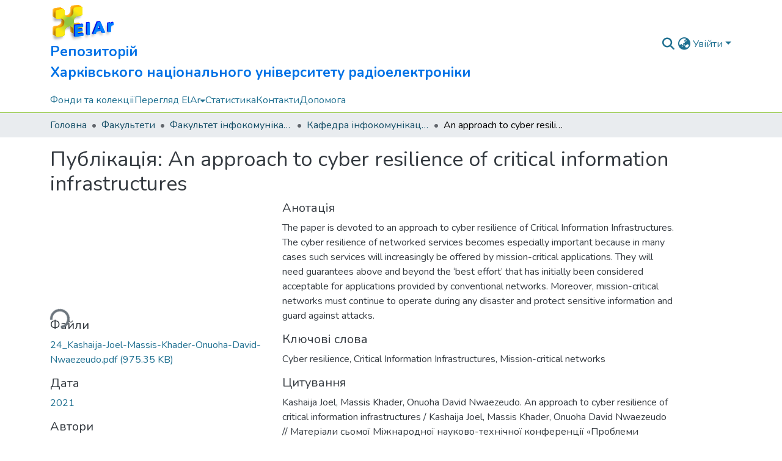

--- FILE ---
content_type: text/html; charset=utf-8
request_url: https://openarchive.nure.ua/items/05c7245c-3233-4c6b-891e-6a8b2257629d
body_size: 89617
content:
<!DOCTYPE html><html data-critters-container="" lang="uk"><head>
  <meta charset="UTF-8">
  <base href="/">
  <title>An approach to cyber resilience of critical information infrastructures</title>
  <meta name="viewport" content="width=device-width,minimum-scale=1">
  <meta http-equiv="cache-control" content="no-store">
<link rel="stylesheet" href="styles.cf390c6bfbe7555f.css" media="print" onload="this.media='all'"><noscript><link rel="stylesheet" href="styles.cf390c6bfbe7555f.css"></noscript><link rel="stylesheet" type="text/css" class="theme-css" href="nure-theme.css"><link rel="icon" href="assets/nure/images/favicons/favicon.ico" sizes="any" class="theme-head-tag"><link rel="icon" href="assets/nure/images/favicons/favicon.svg" type="image/svg+xml" class="theme-head-tag"><link rel="apple-touch-icon" href="assets/nure/images/favicons/apple-touch-icon.png" class="theme-head-tag"><link rel="manifest" href="assets/nure/images/favicons/manifest.webmanifest" class="theme-head-tag"><meta name="Generator" content="DSpace 9.1"><meta name="title" content="An approach to cyber resilience of critical information infrastructures"><meta name="description" content="The paper is devoted to an approach to cyber resilience of Critical Information Infrastructures. The cyber resilience of networked services becomes especially important because in many cases such services will increasingly be offered by mission-critical applications. They will need guarantees above and beyond the ‘best effort’ that has initially been considered acceptable for applications provided by conventional networks.  Moreover, mission-critical networks must continue to operate during any disaster and protect sensitive information and guard against attacks."><meta name="citation_title" content="An approach to cyber resilience of critical information infrastructures"><meta name="citation_author" content="Kashaija Joel"><meta name="citation_author" content="Massis Khader"><meta name="citation_author" content="Onuoha David Nwaezeudo"><meta name="citation_publication_date" content="2021"><meta name="citation_language" content="en"><meta name="citation_keywords" content="Cyber resilience; Critical Information Infrastructures; Mission-critical networks"><meta name="citation_abstract_html_url" content="https://openarchive.nure.ua/handle/document/18631"><meta name="citation_publisher" content="ХНУРЕ"><style ng-app-id="dspace-angular">#skip-to-main-content[_ngcontent-dspace-angular-c3074528159]{position:absolute;top:-40px;left:0;opacity:0;transition:opacity .3s;z-index:calc(var(--ds-nav-z-index) + 1);border-top-left-radius:0;border-top-right-radius:0;border-bottom-left-radius:0}#skip-to-main-content[_ngcontent-dspace-angular-c3074528159]:focus{opacity:1;top:0}</style><style ng-app-id="dspace-angular">.notifications-wrapper{z-index:var(--bs-zindex-popover);text-align:right;overflow-wrap:break-word;word-wrap:break-word;-ms-word-break:break-all;word-break:break-all;word-break:break-word;hyphens:auto}.notifications-wrapper .notification{display:block}.notifications-wrapper.left{left:0}.notifications-wrapper.top{top:0}.notifications-wrapper.right{right:0}.notifications-wrapper.bottom{bottom:0}.notifications-wrapper.center{left:50%;transform:translate(-50%)}.notifications-wrapper.middle{top:50%;transform:translateY(-50%)}.notifications-wrapper.middle.center{transform:translate(-50%,-50%)}@media screen and (max-width: 576px){.notifications-wrapper{width:auto;left:0;right:0}}
</style><style ng-app-id="dspace-angular">.live-region[_ngcontent-dspace-angular-c315870698]{position:fixed;bottom:0;left:0;right:0;padding-left:60px;height:90px;line-height:18px;color:var(--bs-white);background-color:var(--bs-dark);opacity:.94;z-index:var(--ds-live-region-z-index)}</style><style ng-app-id="dspace-angular">[_nghost-dspace-angular-c2823412475]{position:fixed;left:0;top:0;z-index:var(--ds-sidebar-z-index)}[_nghost-dspace-angular-c2823412475]   nav#admin-sidebar[_ngcontent-dspace-angular-c2823412475]{max-width:var(--ds-admin-sidebar-fixed-element-width);display:flex;flex-direction:column;flex-wrap:nowrap}[_nghost-dspace-angular-c2823412475]   nav#admin-sidebar[_ngcontent-dspace-angular-c2823412475]   div#sidebar-top-level-items-container[_ngcontent-dspace-angular-c2823412475]{flex:1 1 auto;overflow-x:hidden;overflow-y:auto}[_nghost-dspace-angular-c2823412475]   nav#admin-sidebar[_ngcontent-dspace-angular-c2823412475]   div#sidebar-top-level-items-container[_ngcontent-dspace-angular-c2823412475]::-webkit-scrollbar{width:var(--ds-dark-scrollbar-width);height:3px}[_nghost-dspace-angular-c2823412475]   nav#admin-sidebar[_ngcontent-dspace-angular-c2823412475]   div#sidebar-top-level-items-container[_ngcontent-dspace-angular-c2823412475]::-webkit-scrollbar-button{background-color:var(--ds-dark-scrollbar-bg)}[_nghost-dspace-angular-c2823412475]   nav#admin-sidebar[_ngcontent-dspace-angular-c2823412475]   div#sidebar-top-level-items-container[_ngcontent-dspace-angular-c2823412475]::-webkit-scrollbar-track{background-color:var(--ds-dark-scrollbar-alt-bg)}[_nghost-dspace-angular-c2823412475]   nav#admin-sidebar[_ngcontent-dspace-angular-c2823412475]   div#sidebar-top-level-items-container[_ngcontent-dspace-angular-c2823412475]::-webkit-scrollbar-track-piece{background-color:var(--ds-dark-scrollbar-bg)}[_nghost-dspace-angular-c2823412475]   nav#admin-sidebar[_ngcontent-dspace-angular-c2823412475]   div#sidebar-top-level-items-container[_ngcontent-dspace-angular-c2823412475]::-webkit-scrollbar-thumb{height:50px;background-color:var(--ds-dark-scrollbar-fg);border-radius:3px}[_nghost-dspace-angular-c2823412475]   nav#admin-sidebar[_ngcontent-dspace-angular-c2823412475]   div#sidebar-top-level-items-container[_ngcontent-dspace-angular-c2823412475]::-webkit-scrollbar-corner{background-color:var(--ds-dark-scrollbar-alt-bg)}[_nghost-dspace-angular-c2823412475]   nav#admin-sidebar[_ngcontent-dspace-angular-c2823412475]   div#sidebar-top-level-items-container[_ngcontent-dspace-angular-c2823412475]::-webkit-resizer{background-color:var(--ds-dark-scrollbar-bg)}[_nghost-dspace-angular-c2823412475]   nav#admin-sidebar[_ngcontent-dspace-angular-c2823412475]   img#admin-sidebar-logo[_ngcontent-dspace-angular-c2823412475]{height:var(--ds-admin-sidebar-logo-height)}[_nghost-dspace-angular-c2823412475]   nav#admin-sidebar[_ngcontent-dspace-angular-c2823412475]     .sidebar-full-width-container{width:100%;padding-left:0;padding-right:0;margin-left:0;margin-right:0}[_nghost-dspace-angular-c2823412475]   nav#admin-sidebar[_ngcontent-dspace-angular-c2823412475]     .sidebar-item{padding-top:var(--ds-admin-sidebar-item-padding);padding-bottom:var(--ds-admin-sidebar-item-padding)}[_nghost-dspace-angular-c2823412475]   nav#admin-sidebar[_ngcontent-dspace-angular-c2823412475]     .sidebar-section-wrapper{display:flex;flex-direction:row;flex-wrap:nowrap;align-items:stretch}[_nghost-dspace-angular-c2823412475]   nav#admin-sidebar[_ngcontent-dspace-angular-c2823412475]     .sidebar-section-wrapper>.sidebar-fixed-element-wrapper{min-width:var(--ds-admin-sidebar-fixed-element-width);flex:1 1 auto;display:flex;flex-direction:row;justify-content:center;align-items:center}[_nghost-dspace-angular-c2823412475]   nav#admin-sidebar[_ngcontent-dspace-angular-c2823412475]     .sidebar-section-wrapper>.sidebar-collapsible-element-outer-wrapper{display:flex;flex-wrap:wrap;justify-content:flex-end;max-width:calc(100% - var(--ds-admin-sidebar-fixed-element-width));padding-left:var(--ds-dark-scrollbar-width);overflow-x:hidden}[_nghost-dspace-angular-c2823412475]   nav#admin-sidebar[_ngcontent-dspace-angular-c2823412475]     .sidebar-section-wrapper>.sidebar-collapsible-element-outer-wrapper>.sidebar-collapsible-element-inner-wrapper{min-width:calc(var(--ds-admin-sidebar-collapsible-element-width) - var(--ds-dark-scrollbar-width));height:100%;padding-right:var(--ds-admin-sidebar-item-padding)}[_nghost-dspace-angular-c2823412475]   nav#admin-sidebar[_ngcontent-dspace-angular-c2823412475]{background-color:var(--ds-admin-sidebar-bg)}[_nghost-dspace-angular-c2823412475]   nav#admin-sidebar[_ngcontent-dspace-angular-c2823412475]    {color:#fff}[_nghost-dspace-angular-c2823412475]   nav#admin-sidebar[_ngcontent-dspace-angular-c2823412475]     a{color:var(--ds-admin-sidebar-link-color);text-decoration:none}[_nghost-dspace-angular-c2823412475]   nav#admin-sidebar[_ngcontent-dspace-angular-c2823412475]     a:hover, [_nghost-dspace-angular-c2823412475]   nav#admin-sidebar[_ngcontent-dspace-angular-c2823412475]     a:focus{color:var(--ds-admin-sidebar-link-hover-color)}[_nghost-dspace-angular-c2823412475]   nav#admin-sidebar[_ngcontent-dspace-angular-c2823412475]   div#sidebar-header-container[_ngcontent-dspace-angular-c2823412475]{background-color:var(--ds-admin-sidebar-header-bg)}[_nghost-dspace-angular-c2823412475]   nav#admin-sidebar[_ngcontent-dspace-angular-c2823412475]   div#sidebar-header-container[_ngcontent-dspace-angular-c2823412475]   .sidebar-fixed-element-wrapper[_ngcontent-dspace-angular-c2823412475]{background-color:var(--ds-admin-sidebar-header-bg)}  .browser-firefox-windows{--ds-dark-scrollbar-width: 20px}</style><style ng-app-id="dspace-angular">@media (max-width: 991.98px){.container[_ngcontent-dspace-angular-c2427527701]{width:100%;max-width:none}}</style><style ng-app-id="dspace-angular">[_nghost-dspace-angular-c1629207273]{position:relative}[_nghost-dspace-angular-c1629207273]   div#header-navbar-wrapper[_ngcontent-dspace-angular-c1629207273]{border-bottom:1px var(--ds-header-navbar-border-bottom-color) solid}</style><style ng-app-id="dspace-angular">@charset "UTF-8";.nav-breadcrumb[_ngcontent-dspace-angular-c3220913268]{background-color:var(--ds-breadcrumb-bg)!important}.breadcrumb[_ngcontent-dspace-angular-c3220913268]{border-radius:0;padding-bottom:calc(var(--ds-content-spacing) / 2);padding-top:calc(var(--ds-content-spacing) / 2);background-color:var(--ds-breadcrumb-bg)!important;padding-left:calc(var(--bs-spacer) * .75);padding-right:calc(var(--bs-spacer) * .75)}li.breadcrumb-item[_ngcontent-dspace-angular-c3220913268]{display:flex}.breadcrumb-item-limiter[_ngcontent-dspace-angular-c3220913268]{display:inline-block;max-width:var(--ds-breadcrumb-max-length)}.breadcrumb-item-limiter[_ngcontent-dspace-angular-c3220913268] > *[_ngcontent-dspace-angular-c3220913268]{max-width:100%;display:block}li.breadcrumb-item[_ngcontent-dspace-angular-c3220913268]   a[_ngcontent-dspace-angular-c3220913268]{color:var(--ds-breadcrumb-link-color)}li.breadcrumb-item.active[_ngcontent-dspace-angular-c3220913268]{color:var(--ds-breadcrumb-link-active-color)}.breadcrumb-item[_ngcontent-dspace-angular-c3220913268] + .breadcrumb-item[_ngcontent-dspace-angular-c3220913268]:before{display:block;content:"\2022"!important}</style><style ng-app-id="dspace-angular">[_nghost-dspace-angular-c3402839075]   footer[_ngcontent-dspace-angular-c3402839075]{background-color:var(--ds-footer-bg);text-align:center;z-index:var(--ds-footer-z-index);border-top:var(--ds-footer-border);padding:var(--ds-footer-padding)}[_nghost-dspace-angular-c3402839075]   footer[_ngcontent-dspace-angular-c3402839075]   p[_ngcontent-dspace-angular-c3402839075]{margin:0}[_nghost-dspace-angular-c3402839075]   footer[_ngcontent-dspace-angular-c3402839075]   div[_ngcontent-dspace-angular-c3402839075] > img[_ngcontent-dspace-angular-c3402839075]{height:var(--ds-footer-logo-height)}[_nghost-dspace-angular-c3402839075]   footer[_ngcontent-dspace-angular-c3402839075]   .top-footer[_ngcontent-dspace-angular-c3402839075]{background-color:var(--ds-top-footer-bg);padding:var(--ds-footer-padding);margin:calc(var(--ds-footer-padding) * -1)}[_nghost-dspace-angular-c3402839075]   footer[_ngcontent-dspace-angular-c3402839075]   .bottom-footer[_ngcontent-dspace-angular-c3402839075]   .notify-enabled[_ngcontent-dspace-angular-c3402839075]{position:relative;margin-top:4px}[_nghost-dspace-angular-c3402839075]   footer[_ngcontent-dspace-angular-c3402839075]   .bottom-footer[_ngcontent-dspace-angular-c3402839075]   .notify-enabled[_ngcontent-dspace-angular-c3402839075]   .coar-notify-support-route[_ngcontent-dspace-angular-c3402839075]{padding:0 calc(var(--bs-spacer) / 2);color:inherit}[_nghost-dspace-angular-c3402839075]   footer[_ngcontent-dspace-angular-c3402839075]   .bottom-footer[_ngcontent-dspace-angular-c3402839075]   .notify-enabled[_ngcontent-dspace-angular-c3402839075]   .n-coar[_ngcontent-dspace-angular-c3402839075]{height:var(--ds-footer-n-coar-height);margin-bottom:8.5px}@media screen and (min-width: 768px){[_nghost-dspace-angular-c3402839075]   footer[_ngcontent-dspace-angular-c3402839075]   .bottom-footer[_ngcontent-dspace-angular-c3402839075]   .notify-enabled[_ngcontent-dspace-angular-c3402839075]{position:absolute;bottom:4px;right:0}}[_nghost-dspace-angular-c3402839075]   footer[_ngcontent-dspace-angular-c3402839075]   .bottom-footer[_ngcontent-dspace-angular-c3402839075]   ul[_ngcontent-dspace-angular-c3402839075]   li[_ngcontent-dspace-angular-c3402839075]{display:inline-flex}[_nghost-dspace-angular-c3402839075]   footer[_ngcontent-dspace-angular-c3402839075]   .bottom-footer[_ngcontent-dspace-angular-c3402839075]   ul[_ngcontent-dspace-angular-c3402839075]   li[_ngcontent-dspace-angular-c3402839075]   a[_ngcontent-dspace-angular-c3402839075], [_nghost-dspace-angular-c3402839075]   footer[_ngcontent-dspace-angular-c3402839075]   .bottom-footer[_ngcontent-dspace-angular-c3402839075]   ul[_ngcontent-dspace-angular-c3402839075]   li[_ngcontent-dspace-angular-c3402839075]   .btn-link[_ngcontent-dspace-angular-c3402839075]{padding:0 calc(var(--bs-spacer) / 2);color:inherit;font-size:.875em}[_nghost-dspace-angular-c3402839075]   footer[_ngcontent-dspace-angular-c3402839075]   .bottom-footer[_ngcontent-dspace-angular-c3402839075]   ul[_ngcontent-dspace-angular-c3402839075]   li[_ngcontent-dspace-angular-c3402839075]   a[_ngcontent-dspace-angular-c3402839075]:focus, [_nghost-dspace-angular-c3402839075]   footer[_ngcontent-dspace-angular-c3402839075]   .bottom-footer[_ngcontent-dspace-angular-c3402839075]   ul[_ngcontent-dspace-angular-c3402839075]   li[_ngcontent-dspace-angular-c3402839075]   .btn-link[_ngcontent-dspace-angular-c3402839075]:focus{box-shadow:none;text-decoration:underline}[_nghost-dspace-angular-c3402839075]   footer[_ngcontent-dspace-angular-c3402839075]   .bottom-footer[_ngcontent-dspace-angular-c3402839075]   ul[_ngcontent-dspace-angular-c3402839075]   li[_ngcontent-dspace-angular-c3402839075]   a[_ngcontent-dspace-angular-c3402839075]:focus-visible, [_nghost-dspace-angular-c3402839075]   footer[_ngcontent-dspace-angular-c3402839075]   .bottom-footer[_ngcontent-dspace-angular-c3402839075]   ul[_ngcontent-dspace-angular-c3402839075]   li[_ngcontent-dspace-angular-c3402839075]   .btn-link[_ngcontent-dspace-angular-c3402839075]:focus-visible{box-shadow:0 0 0 .2rem #ffffff80}[_nghost-dspace-angular-c3402839075]   footer[_ngcontent-dspace-angular-c3402839075]   .bottom-footer[_ngcontent-dspace-angular-c3402839075]   ul[_ngcontent-dspace-angular-c3402839075]   li[_ngcontent-dspace-angular-c3402839075]:not(:last-child):after{content:"";border-right:1px var(--bs-secondary) solid}[_nghost-dspace-angular-c3402839075]   footer[_ngcontent-dspace-angular-c3402839075]   .btn[_ngcontent-dspace-angular-c3402839075]{box-shadow:none}</style><style ng-app-id="dspace-angular">.request-a-copy-access-icon[_ngcontent-dspace-angular-c676989622]{margin-right:4px;color:var(--bs-success)}.request-a-copy-access-error-icon[_ngcontent-dspace-angular-c676989622]{margin-right:4px}</style><style ng-app-id="dspace-angular">.source-logo[_ngcontent-dspace-angular-c3375253108]{max-height:var(--ds-header-logo-height)}.source-logo-container[_ngcontent-dspace-angular-c3375253108]{width:var(--ds-qa-logo-width);display:flex;justify-content:center}.sections-gap[_ngcontent-dspace-angular-c3375253108]{gap:1rem}</style><style ng-app-id="dspace-angular">[_nghost-dspace-angular-c46866287]{width:100%}</style><style ng-app-id="dspace-angular">[_nghost-dspace-angular-c148591782]{display:block}ds-listable-object-component-loader[_ngcontent-dspace-angular-c148591782]{margin-bottom:10px;display:block}</style><style ng-app-id="dspace-angular">[_nghost-dspace-angular-c2321474845]   .simple-view-element[_ngcontent-dspace-angular-c2321474845]{margin-bottom:15px}[_nghost-dspace-angular-c2321474845]   .simple-view-element-header[_ngcontent-dspace-angular-c2321474845]{font-size:1.25rem}</style><style ng-app-id="dspace-angular">.limit-width[_ngcontent-dspace-angular-c3220066179]{max-width:var(--ds-thumbnail-max-width)}img[_ngcontent-dspace-angular-c3220066179]{max-width:100%}.outer[_ngcontent-dspace-angular-c3220066179]{position:relative}.outer[_ngcontent-dspace-angular-c3220066179]:before{display:block;content:"";width:100%;padding-top:141.4285714286%}.outer[_ngcontent-dspace-angular-c3220066179] > .inner[_ngcontent-dspace-angular-c3220066179]{position:absolute;inset:0}.outer[_ngcontent-dspace-angular-c3220066179] > .inner[_ngcontent-dspace-angular-c3220066179] > .thumbnail-placeholder[_ngcontent-dspace-angular-c3220066179]{background:var(--ds-thumbnail-placeholder-background);border:var(--ds-thumbnail-placeholder-border);color:var(--ds-thumbnail-placeholder-color);font-weight:700}.outer[_ngcontent-dspace-angular-c3220066179] > .inner[_ngcontent-dspace-angular-c3220066179] > .centered[_ngcontent-dspace-angular-c3220066179]{width:100%;height:100%;display:flex;justify-content:center;align-items:center;text-align:center}</style><style ng-app-id="dspace-angular">[_nghost-dspace-angular-c1186799475]   header[_ngcontent-dspace-angular-c1186799475]{background-color:var(--ds-header-bg)}[_nghost-dspace-angular-c1186799475]   .navbar-brand[_ngcontent-dspace-angular-c1186799475]   img[_ngcontent-dspace-angular-c1186799475]{max-height:var(--ds-header-logo-height);max-width:100%}[_nghost-dspace-angular-c1186799475]   .navbar-toggler[_ngcontent-dspace-angular-c1186799475]{border:none;color:var(--ds-header-icon-color)}[_nghost-dspace-angular-c1186799475]   .navbar-toggler[_ngcontent-dspace-angular-c1186799475]:hover, [_nghost-dspace-angular-c1186799475]   .navbar-toggler[_ngcontent-dspace-angular-c1186799475]:focus{color:var(--ds-header-icon-color-hover)}[_nghost-dspace-angular-c1186799475]   .navbar-toggler[_ngcontent-dspace-angular-c1186799475]   .toggler-icon[_ngcontent-dspace-angular-c1186799475]{width:1.5em;height:1.5em;line-height:1.5}[_nghost-dspace-angular-c1186799475]   .navbar[_ngcontent-dspace-angular-c1186799475], [_nghost-dspace-angular-c1186799475]   div[role=toolbar][_ngcontent-dspace-angular-c1186799475]{display:flex;gap:calc(var(--bs-spacer) / 3);align-items:center}[_nghost-dspace-angular-c1186799475]   .title[_ngcontent-dspace-angular-c1186799475]{float:inline-end;font-size:23px;max-width:700px}[_nghost-dspace-angular-c1186799475]   .pretty[_ngcontent-dspace-angular-c1186799475]{text-wrap:pretty}</style><style ng-app-id="dspace-angular">.ds-context-help-toggle[_ngcontent-dspace-angular-c2426259484]{color:var(--ds-header-icon-color);background-color:var(--ds-header-bg)}.ds-context-help-toggle[_ngcontent-dspace-angular-c2426259484]:hover, .ds-context-help-toggle[_ngcontent-dspace-angular-c2426259484]:focus{color:var(--ds-header-icon-color-hover)}</style><style ng-app-id="dspace-angular">[_nghost-dspace-angular-c3373643453]{--ds-expandable-navbar-height: auto}[_nghost-dspace-angular-c3373643453]   nav.navbar[_ngcontent-dspace-angular-c3373643453]{background-color:var(--ds-navbar-bg);align-items:baseline;padding:0}@media screen and (max-width: 767.98px){[_nghost-dspace-angular-c3373643453]   .navbar[_ngcontent-dspace-angular-c3373643453]{width:100vw;background-color:var(--bs-white);position:absolute;overflow:hidden;height:0;z-index:var(--ds-nav-z-index)}[_nghost-dspace-angular-c3373643453]   .navbar.open[_ngcontent-dspace-angular-c3373643453]{height:auto;min-height:100vh;border-bottom:1px var(--ds-header-navbar-border-bottom-color) solid}}@media screen and (min-width: 768px){[_nghost-dspace-angular-c3373643453]   .reset-padding-md[_ngcontent-dspace-angular-c3373643453]{margin-left:calc(var(--bs-spacer) / -1);margin-right:calc(var(--bs-spacer) / -1)}}@media screen and (max-width: 767.98px){[_nghost-dspace-angular-c3373643453]   .navbar-expand-md.navbar-container[_ngcontent-dspace-angular-c3373643453]{padding:0}[_nghost-dspace-angular-c3373643453]   .navbar-expand-md.navbar-container[_ngcontent-dspace-angular-c3373643453] > .navbar-inner-container[_ngcontent-dspace-angular-c3373643453]{padding:0 var(--bs-spacer)}}[_nghost-dspace-angular-c3373643453]   #main-navbar[_ngcontent-dspace-angular-c3373643453]     .ds-menu-item, [_nghost-dspace-angular-c3373643453]   #main-navbar[_ngcontent-dspace-angular-c3373643453]     .ds-menu-toggler-wrapper{white-space:nowrap;text-decoration:none}[_nghost-dspace-angular-c3373643453]   #main-navbar[_ngcontent-dspace-angular-c3373643453]     .dropdown-menu{padding:.5rem!important}[_nghost-dspace-angular-c3373643453]   #main-navbar[_ngcontent-dspace-angular-c3373643453]     .ds-menu-item{display:block;color:var(--ds-navbar-link-color);padding:.5rem 0}[_nghost-dspace-angular-c3373643453]   #main-navbar[_ngcontent-dspace-angular-c3373643453]     .ds-menu-item:hover, [_nghost-dspace-angular-c3373643453]   #main-navbar[_ngcontent-dspace-angular-c3373643453]     .ds-menu-item:focus{color:var(--ds-navbar-link-color-hover)}</style><style ng-app-id="dspace-angular">.loader[_ngcontent-dspace-angular-c2175481120]{margin:0 25px}span[_ngcontent-dspace-angular-c2175481120]{display:block;margin:0 auto}span[class*=l-][_ngcontent-dspace-angular-c2175481120]{height:4px;width:4px;background:#000;display:inline-block;margin:12px 2px;border-radius:100%;-webkit-border-radius:100%;-moz-border-radius:100%;-webkit-animation:_ngcontent-dspace-angular-c2175481120_loader 2s infinite;-webkit-animation-timing-function:cubic-bezier(.03,.615,.995,.415);-webkit-animation-fill-mode:both;-moz-animation:loader 2s infinite;-moz-animation-timing-function:cubic-bezier(.03,.615,.995,.415);-moz-animation-fill-mode:both;-ms-animation:loader 2s infinite;-ms-animation-timing-function:cubic-bezier(.03,.615,.995,.415);-ms-animation-fill-mode:both;animation:_ngcontent-dspace-angular-c2175481120_loader 2s infinite;animation-timing-function:cubic-bezier(.03,.615,.995,.415);animation-fill-mode:both}span.l-1[_ngcontent-dspace-angular-c2175481120]{animation-delay:1s;-ms-animation-delay:1s;-moz-animation-delay:1s}span.l-2[_ngcontent-dspace-angular-c2175481120]{animation-delay:.9s;-ms-animation-delay:.9s;-moz-animation-delay:.9s}span.l-3[_ngcontent-dspace-angular-c2175481120]{animation-delay:.8s;-ms-animation-delay:.8s;-moz-animation-delay:.8s}span.l-4[_ngcontent-dspace-angular-c2175481120]{animation-delay:.7s;-ms-animation-delay:.7s;-moz-animation-delay:.7s}span.l-5[_ngcontent-dspace-angular-c2175481120]{animation-delay:.6s;-ms-animation-delay:.6s;-moz-animation-delay:.6s}span.l-6[_ngcontent-dspace-angular-c2175481120]{animation-delay:.5s;-ms-animation-delay:.5s;-moz-animation-delay:.5s}span.l-7[_ngcontent-dspace-angular-c2175481120]{animation-delay:.4s;-ms-animation-delay:.4s;-moz-animation-delay:.4s}span.l-8[_ngcontent-dspace-angular-c2175481120]{animation-delay:.3s;-ms-animation-delay:.3s;-moz-animation-delay:.3s}span.l-9[_ngcontent-dspace-angular-c2175481120]{animation-delay:.2s;-ms-animation-delay:.2s;-moz-animation-delay:.2s}span.l-9[_ngcontent-dspace-angular-c2175481120]{animation-delay:.1s;-ms-animation-delay:.1s;-moz-animation-delay:.1s}span.l-10[_ngcontent-dspace-angular-c2175481120]{animation-delay:0s;-ms-animation-delay:0s;-moz-animation-delay:0s}@keyframes _ngcontent-dspace-angular-c2175481120_loader{0%{transform:translate(-30px);opacity:0}25%{opacity:1}50%{transform:translate(30px);opacity:0}to{opacity:0}}.spinner[_ngcontent-dspace-angular-c2175481120]{color:var(--bs-gray-600)}</style><style ng-app-id="dspace-angular">input[type=text][_ngcontent-dspace-angular-c3677298140]{margin-top:calc(-.3 * var(--bs-font-size-base));background-color:#fff!important;border-color:var(--ds-header-icon-color);right:0}input[type=text].collapsed[_ngcontent-dspace-angular-c3677298140]{opacity:0}.submit-icon[_ngcontent-dspace-angular-c3677298140]{cursor:pointer;position:sticky;top:0;border:0!important;color:var(--ds-header-icon-color)}.submit-icon[_ngcontent-dspace-angular-c3677298140]:hover, .submit-icon[_ngcontent-dspace-angular-c3677298140]:focus{color:var(--ds-header-icon-color-hover)}@media screen and (max-width: 768px){.query[_ngcontent-dspace-angular-c3677298140]:focus{max-width:250px!important;width:40vw!important}}</style><style ng-app-id="dspace-angular">.dropdown-toggle[_ngcontent-dspace-angular-c2383640043]:after{display:none}.dropdown-toggle[_ngcontent-dspace-angular-c2383640043]{color:var(--ds-header-icon-color)}.dropdown-toggle[_ngcontent-dspace-angular-c2383640043]:hover, .dropdown-toggle[_ngcontent-dspace-angular-c2383640043]:focus{color:var(--ds-header-icon-color-hover)}.dropdown-item[_ngcontent-dspace-angular-c2383640043]{cursor:pointer}</style><style ng-app-id="dspace-angular">#loginDropdownMenu[_ngcontent-dspace-angular-c4228636223], #logoutDropdownMenu[_ngcontent-dspace-angular-c4228636223]{min-width:330px;z-index:1002}#loginDropdownMenu[_ngcontent-dspace-angular-c4228636223]{min-height:75px}.dropdown-item.active[_ngcontent-dspace-angular-c4228636223], .dropdown-item[_ngcontent-dspace-angular-c4228636223]:active, .dropdown-item[_ngcontent-dspace-angular-c4228636223]:hover, .dropdown-item[_ngcontent-dspace-angular-c4228636223]:focus{background-color:#0000!important}.loginLink[_ngcontent-dspace-angular-c4228636223], .dropdownLogin[_ngcontent-dspace-angular-c4228636223], .logoutLink[_ngcontent-dspace-angular-c4228636223], .dropdownLogout[_ngcontent-dspace-angular-c4228636223]{color:var(--ds-header-icon-color)}.loginLink[_ngcontent-dspace-angular-c4228636223]:hover, .loginLink[_ngcontent-dspace-angular-c4228636223]:focus, .dropdownLogin[_ngcontent-dspace-angular-c4228636223]:hover, .dropdownLogin[_ngcontent-dspace-angular-c4228636223]:focus, .logoutLink[_ngcontent-dspace-angular-c4228636223]:hover, .logoutLink[_ngcontent-dspace-angular-c4228636223]:focus, .dropdownLogout[_ngcontent-dspace-angular-c4228636223]:hover, .dropdownLogout[_ngcontent-dspace-angular-c4228636223]:focus{color:var(--ds-header-icon-color-hover)}.dropdownLogin[_ngcontent-dspace-angular-c4228636223]:not(:focus-visible).active, .dropdownLogin[_ngcontent-dspace-angular-c4228636223]:not(:focus-visible):active, .dropdownLogin[_ngcontent-dspace-angular-c4228636223]:not(:focus-visible).active:focus, .dropdownLogin[_ngcontent-dspace-angular-c4228636223]:not(:focus-visible):active:focus, .dropdownLogout[_ngcontent-dspace-angular-c4228636223]:not(:focus-visible).active, .dropdownLogout[_ngcontent-dspace-angular-c4228636223]:not(:focus-visible):active, .dropdownLogout[_ngcontent-dspace-angular-c4228636223]:not(:focus-visible).active:focus, .dropdownLogout[_ngcontent-dspace-angular-c4228636223]:not(:focus-visible):active:focus{box-shadow:unset}.dropdown-toggle[_ngcontent-dspace-angular-c4228636223]:after{margin-left:0}</style><style ng-app-id="dspace-angular">.login-container[_ngcontent-dspace-angular-c2376445516]{max-width:350px}a[_ngcontent-dspace-angular-c2376445516]{white-space:normal;padding:.25rem .75rem}</style><style ng-app-id="dspace-angular">[_nghost-dspace-angular-c4026808668]     .card{margin-bottom:var(--ds-submission-sections-margin-bottom);overflow:unset}.section-focus[_ngcontent-dspace-angular-c4026808668]{border-radius:var(--bs-border-radius);box-shadow:var(--bs-btn-focus-box-shadow)}[_nghost-dspace-angular-c4026808668]     .card:first-of-type{border-bottom:var(--bs-card-border-width) solid var(--bs-card-border-color)!important;border-bottom-left-radius:var(--bs-card-border-radius)!important;border-bottom-right-radius:var(--bs-card-border-radius)!important}[_nghost-dspace-angular-c4026808668]     .card-header button{box-shadow:none!important;width:100%}</style><style ng-app-id="dspace-angular">.form-login[_ngcontent-dspace-angular-c1513559031]   .form-control[_ngcontent-dspace-angular-c1513559031]:focus{z-index:2}.form-login[_ngcontent-dspace-angular-c1513559031]   input[type=email][_ngcontent-dspace-angular-c1513559031]{margin-bottom:-1px;border-bottom-right-radius:0;border-bottom-left-radius:0}.form-login[_ngcontent-dspace-angular-c1513559031]   input[type=password][_ngcontent-dspace-angular-c1513559031]{border-top-left-radius:0;border-top-right-radius:0}.dropdown-item[_ngcontent-dspace-angular-c1513559031]{white-space:normal;padding:.25rem .75rem}</style><style ng-app-id="dspace-angular">[_nghost-dspace-angular-c721316482]   .ds-menu-item[_ngcontent-dspace-angular-c721316482]{display:inline-block}</style><style ng-app-id="dspace-angular">.btn-dark[_ngcontent-dspace-angular-c2003421933]{background-color:var(--ds-admin-sidebar-bg)}.dso-button-menu[_ngcontent-dspace-angular-c2003421933]{overflow:hidden}.dso-button-menu[_ngcontent-dspace-angular-c2003421933]   .dropdown-toggle[_ngcontent-dspace-angular-c2003421933]:after{content:"";width:0;height:0;border-style:solid;border-width:12px 12px 0 0;border-color:rgba(0,0,0,0) #627a91 rgba(0,0,0,0) rgba(0,0,0,0);border-bottom-right-radius:var(--bs-btn-border-radius-sm);right:0;bottom:0;position:absolute;overflow:hidden}ul.dropdown-menu[_ngcontent-dspace-angular-c2003421933]{background-color:var(--ds-admin-sidebar-bg);color:#fff}ul.dropdown-menu[_ngcontent-dspace-angular-c2003421933]     a{color:#fff}ul.dropdown-menu[_ngcontent-dspace-angular-c2003421933]     a.disabled{color:var(--bs-btn-link-disabled-color)}ul.dropdown-menu[_ngcontent-dspace-angular-c2003421933]   .disabled[_ngcontent-dspace-angular-c2003421933]{color:var(--bs-btn-link-disabled-color)}.dso-edit-menu-dropdown[_ngcontent-dspace-angular-c2003421933]{max-width:min(600px,75vw)}</style><style ng-app-id="dspace-angular">[_nghost-dspace-angular-c3185126158]   .ds-menu-item-wrapper[_ngcontent-dspace-angular-c3185126158]{position:relative}[_nghost-dspace-angular-c3185126158]   .dropdown-menu[_ngcontent-dspace-angular-c3185126158]{overflow:hidden;min-width:100%;top:100%;border:0;background-color:var(--ds-expandable-navbar-bg)}@media (min-width: 768px){[_nghost-dspace-angular-c3185126158]   .dropdown-menu[_ngcontent-dspace-angular-c3185126158]{border-top-left-radius:0;border-top-right-radius:0;background-color:var(--ds-navbar-dropdown-bg)}}[_nghost-dspace-angular-c3185126158]   .toggle-menu-icon[_ngcontent-dspace-angular-c3185126158], [_nghost-dspace-angular-c3185126158]   .toggle-menu-icon[_ngcontent-dspace-angular-c3185126158]:hover{text-decoration:none}</style><style ng-app-id="dspace-angular">[_nghost-dspace-angular-c830142487]   .ds-menu-item[_ngcontent-dspace-angular-c830142487]{display:inline-block}</style><link href="https://openarchive.nure.ua/bitstreams/93fe254a-be83-459f-84c5-6fa05808c5e3/download" rel="item" type="application/pdf"><link href="https://openarchive.nure.ua/signposting/describedby/05c7245c-3233-4c6b-891e-6a8b2257629d" rel="describedby" type="application/vnd.datacite.datacite+xml"><link href="https://openarchive.nure.ua/handle/document/18631" rel="cite-as"><link href="https://openarchive.nure.ua/signposting/linksets/05c7245c-3233-4c6b-891e-6a8b2257629d" rel="linkset" type="application/linkset"><link href="https://openarchive.nure.ua/signposting/linksets/05c7245c-3233-4c6b-891e-6a8b2257629d/json" rel="linkset" type="application/linkset+json"><link href="https://schema.org/AboutPage" rel="type"><link href="https://schema.org/CreativeWork" rel="type"><meta name="citation_pdf_url" content="https://openarchive.nure.ua/bitstreams/93fe254a-be83-459f-84c5-6fa05808c5e3/download"><style ng-app-id="dspace-angular">.request-a-copy-access-icon[_ngcontent-dspace-angular-c300052796]{color:var(--bs-success)}.btn-download[_ngcontent-dspace-angular-c300052796]{width:fit-content}</style></head>

<body>
  <ds-app _nghost-dspace-angular-c1010256252="" ng-version="18.2.13" ng-server-context="ssr"><ds-root _ngcontent-dspace-angular-c1010256252="" data-used-theme="nure"><ds-themed-root _nghost-dspace-angular-c3074528159="" class="ng-tns-c3074528159-0 ng-star-inserted"><button _ngcontent-dspace-angular-c3074528159="" id="skip-to-main-content" class="sr-only ng-tns-c3074528159-0"> Перейти до основного вмісту
</button><div _ngcontent-dspace-angular-c3074528159="" class="outer-wrapper ng-tns-c3074528159-0 ng-trigger ng-trigger-slideSidebarPadding" style="padding-left: 0;"><ds-admin-sidebar _ngcontent-dspace-angular-c3074528159="" class="ng-tns-c3074528159-0" data-used-theme="nure"><ds-themed-admin-sidebar _nghost-dspace-angular-c2823412475="" class="ng-tns-c2823412475-1 ng-star-inserted" style=""><!----></ds-themed-admin-sidebar><!----></ds-admin-sidebar><div _ngcontent-dspace-angular-c3074528159="" class="inner-wrapper ng-tns-c3074528159-0"><ds-system-wide-alert-banner _ngcontent-dspace-angular-c3074528159="" class="ng-tns-c3074528159-0" _nghost-dspace-angular-c4054538046=""><!----></ds-system-wide-alert-banner><ds-header-navbar-wrapper _ngcontent-dspace-angular-c3074528159="" class="ng-tns-c3074528159-0" data-used-theme="nure"><ds-themed-header-navbar-wrapper _nghost-dspace-angular-c1629207273="" class="ng-star-inserted" style=""><div _ngcontent-dspace-angular-c1629207273="" id="header-navbar-wrapper" class=""><ds-header _ngcontent-dspace-angular-c1629207273="" data-used-theme="nure"><ds-themed-header _nghost-dspace-angular-c1186799475="" class="ng-star-inserted" style=""><header _ngcontent-dspace-angular-c1186799475=""><div _ngcontent-dspace-angular-c1186799475="" class="container"><div _ngcontent-dspace-angular-c1186799475="" class="d-flex flex-row justify-content-between"><a _ngcontent-dspace-angular-c1186799475="" routerlink="/home" role="button" tabindex="0" class="navbar-brand my-2" href="/home"><img _ngcontent-dspace-angular-c1186799475="" src="assets/nure/images/dspace-logo.svg" alt="Логотип репозиторію"><div _ngcontent-dspace-angular-c1186799475="" class="title pretty"><span _ngcontent-dspace-angular-c1186799475="" style="color: #0172e6;"><b _ngcontent-dspace-angular-c1186799475="">Репозиторій</b></span><br _ngcontent-dspace-angular-c1186799475=""><span _ngcontent-dspace-angular-c1186799475="" style="color: #0172e6;"><b _ngcontent-dspace-angular-c1186799475="">Харківського національного університету радіоелектроніки</b></span></div></a><div _ngcontent-dspace-angular-c1186799475="" class="navbar navbar-light navbar-expand-md flex-shrink-0 px-0"><ds-search-navbar _ngcontent-dspace-angular-c1186799475="" data-used-theme="nure"><ds-themed-search-navbar _nghost-dspace-angular-c3677298140="" class="ng-tns-c3677298140-5 ng-star-inserted" style=""><div _ngcontent-dspace-angular-c3677298140="" class="ng-tns-c3677298140-5" title="Пошук"><div _ngcontent-dspace-angular-c3677298140="" class="d-inline-block position-relative ng-tns-c3677298140-5"><form _ngcontent-dspace-angular-c3677298140="" novalidate="" autocomplete="on" class="d-flex ng-tns-c3677298140-5 ng-untouched ng-pristine ng-valid"><input _ngcontent-dspace-angular-c3677298140="" name="query" formcontrolname="query" type="text" class="d-inline-block bg-transparent position-absolute form-control dropdown-menu-end p1 ng-tns-c3677298140-5 display ng-trigger ng-trigger-toggleAnimation ng-untouched ng-pristine ng-valid" placeholder="" tabindex="-1" aria-label="Пошук" value="" style="width: 0; opacity: 0;"><button _ngcontent-dspace-angular-c3677298140="" type="button" tabindex="0" role="button" class="submit-icon btn btn-link btn-link-inline ng-tns-c3677298140-5" aria-label="Виконати пошук"><em _ngcontent-dspace-angular-c3677298140="" class="fas fa-search fa-lg fa-fw ng-tns-c3677298140-5"></em></button></form></div></div></ds-themed-search-navbar><!----></ds-search-navbar><div _ngcontent-dspace-angular-c1186799475="" role="toolbar" aria-label="Панель профілю користувача"><ds-lang-switch _ngcontent-dspace-angular-c1186799475="" data-used-theme="nure"><ds-themed-lang-switch _nghost-dspace-angular-c2383640043="" class="ng-star-inserted" style=""><div _ngcontent-dspace-angular-c2383640043="" ngbdropdown="" display="dynamic" placement="bottom-right" class="navbar-nav ng-star-inserted dropdown"><button _ngcontent-dspace-angular-c2383640043="" role="button" aria-controls="language-menu-list" aria-haspopup="menu" data-bs-toggle="dropdown" ngbdropdowntoggle="" data-test="lang-switch" tabindex="0" class="dropdown-toggle btn btn-link px-0" title="Перемикач мови" aria-label="Перемикач мови" aria-expanded="false"><i _ngcontent-dspace-angular-c2383640043="" class="fas fa-globe-asia fa-lg fa-fw"></i></button><div _ngcontent-dspace-angular-c2383640043="" ngbdropdownmenu="" id="language-menu-list" role="listbox" class="dropdown-menu" aria-label="Перемикач мови"><div _ngcontent-dspace-angular-c2383640043="" tabindex="0" role="option" class="dropdown-item active ng-star-inserted" lang="uk" aria-selected="true"> Українська </div><div _ngcontent-dspace-angular-c2383640043="" tabindex="0" role="option" class="dropdown-item ng-star-inserted" lang="en" aria-selected="false"> English </div><!----></div></div><!----></ds-themed-lang-switch><!----></ds-lang-switch><ds-context-help-toggle _ngcontent-dspace-angular-c1186799475="" _nghost-dspace-angular-c2426259484="" class="d-none"><!----></ds-context-help-toggle><ds-auth-nav-menu _ngcontent-dspace-angular-c1186799475="" data-used-theme="nure"><ds-themed-auth-nav-menu _nghost-dspace-angular-c4228636223="" class="ng-tns-c4228636223-6 ng-star-inserted" style=""><div _ngcontent-dspace-angular-c4228636223="" data-test="auth-nav" class="navbar-nav me-auto ng-tns-c4228636223-6 ng-star-inserted"><div _ngcontent-dspace-angular-c4228636223="" class="nav-item ng-tns-c4228636223-6 ng-star-inserted"><div _ngcontent-dspace-angular-c4228636223="" ngbdropdown="" display="dynamic" placement="bottom-right" class="d-inline-block ng-tns-c4228636223-6 ng-trigger ng-trigger-fadeInOut dropdown"><button _ngcontent-dspace-angular-c4228636223="" role="button" tabindex="0" aria-haspopup="menu" aria-controls="loginDropdownMenu" ngbdropdowntoggle="" class="dropdown-toggle dropdownLogin btn btn-link px-0 ng-tns-c4228636223-6" aria-label="Увійти" aria-expanded="false"> Увійти </button><div _ngcontent-dspace-angular-c4228636223="" id="loginDropdownMenu" ngbdropdownmenu="" role="dialog" aria-modal="true" class="ng-tns-c4228636223-6 dropdown-menu" aria-label="Увійти"><ds-log-in _ngcontent-dspace-angular-c4228636223="" class="ng-tns-c4228636223-6" data-used-theme="nure"><ds-themed-log-in _nghost-dspace-angular-c2376445516="" class="ng-star-inserted"><!----><div _ngcontent-dspace-angular-c2376445516="" class="px-4 py-3 mx-auto login-container ng-star-inserted"><ds-log-in-container _ngcontent-dspace-angular-c2376445516="" _nghost-dspace-angular-c4026808668="" class="ng-star-inserted"><ds-log-in-external-provider _nghost-dspace-angular-c877442361="" class="ng-star-inserted"><button _ngcontent-dspace-angular-c877442361="" role="button" tabindex="0" class="btn btn-lg btn-primary w-100 text-white"><i _ngcontent-dspace-angular-c877442361="" class="fas fa-sign-in-alt"></i> Увійти з ORCID
</button></ds-log-in-external-provider><!----></ds-log-in-container><div _ngcontent-dspace-angular-c2376445516="" class="dropdown-divider my-2 ng-star-inserted"></div><!----><ds-log-in-container _ngcontent-dspace-angular-c2376445516="" _nghost-dspace-angular-c4026808668="" class="ng-star-inserted"><ds-log-in-external-provider _nghost-dspace-angular-c877442361="" class="ng-star-inserted"><button _ngcontent-dspace-angular-c877442361="" role="button" tabindex="0" class="btn btn-lg btn-primary w-100 text-white"><i _ngcontent-dspace-angular-c877442361="" class="fas fa-sign-in-alt"></i> Увійти з Google
</button></ds-log-in-external-provider><!----></ds-log-in-container><div _ngcontent-dspace-angular-c2376445516="" class="dropdown-divider my-2 ng-star-inserted"></div><!----><ds-log-in-container _ngcontent-dspace-angular-c2376445516="" _nghost-dspace-angular-c4026808668="" class="ng-star-inserted"><ds-log-in-password _nghost-dspace-angular-c1513559031="" class="ng-tns-c1513559031-7 ng-star-inserted"><form _ngcontent-dspace-angular-c1513559031="" novalidate="" class="form-login ng-tns-c1513559031-7 ng-untouched ng-pristine ng-invalid"><input _ngcontent-dspace-angular-c1513559031="" autocomplete="username" autofocus="" formcontrolname="email" required="" type="email" class="form-control form-control-lg position-relative ng-tns-c1513559031-7 ng-untouched ng-pristine ng-invalid" placeholder="Адреса електронної пошти" aria-label="Адреса електронної пошти" value=""><input _ngcontent-dspace-angular-c1513559031="" autocomplete="current-password" formcontrolname="password" required="" type="password" class="form-control form-control-lg position-relative mb-3 ng-tns-c1513559031-7 ng-untouched ng-pristine ng-invalid" placeholder="Пароль" aria-label="Пароль" value=""><!----><!----><button _ngcontent-dspace-angular-c1513559031="" type="submit" role="button" tabindex="0" class="btn btn-lg btn-primary w-100 ng-tns-c1513559031-7 disabled" aria-disabled="true"><i _ngcontent-dspace-angular-c1513559031="" class="fas fa-sign-in-alt ng-tns-c1513559031-7"></i> Увійти</button></form><div _ngcontent-dspace-angular-c1513559031="" class="mt-2 ng-tns-c1513559031-7 ng-star-inserted"><a _ngcontent-dspace-angular-c1513559031="" tabindex="0" class="dropdown-item ng-tns-c1513559031-7 ng-star-inserted" href="/register">Зареєструватися</a><!----><a _ngcontent-dspace-angular-c1513559031="" tabindex="0" class="dropdown-item ng-tns-c1513559031-7 ng-star-inserted" href="/forgot">Відновити пароль</a><!----></div><!----></ds-log-in-password><!----></ds-log-in-container><!----><!----></div><!----></ds-themed-log-in><!----></ds-log-in></div></div></div><!----><!----></div><!----><!----></ds-themed-auth-nav-menu><!----></ds-auth-nav-menu><ds-impersonate-navbar _ngcontent-dspace-angular-c1186799475="" class="d-none"><!----></ds-impersonate-navbar></div><!----></div></div></div></header></ds-themed-header><!----></ds-header><ds-navbar _ngcontent-dspace-angular-c1629207273="" data-used-theme="nure"><ds-themed-navbar _nghost-dspace-angular-c3373643453="" class="ng-tns-c3373643453-4 ng-star-inserted" style=""><nav _ngcontent-dspace-angular-c3373643453="" role="navigation" id="main-navbar" class="navbar navbar-light navbar-expand-md px-md-0 navbar-container ng-tns-c3373643453-4 ng-trigger ng-trigger-slideMobileNav" aria-label="Головна панель навігації"><div _ngcontent-dspace-angular-c3373643453="" class="navbar-inner-container w-100 ng-tns-c3373643453-4 container"><div _ngcontent-dspace-angular-c3373643453="" class="w-100 ng-tns-c3373643453-4"><div _ngcontent-dspace-angular-c3373643453="" id="collapsingNav" class="ng-tns-c3373643453-4"><!----><div _ngcontent-dspace-angular-c3373643453="" role="menubar" class="navbar-nav align-items-md-center me-auto shadow-none gapx-3 ng-tns-c3373643453-4"><ds-navbar-section _nghost-dspace-angular-c693881525="" class="ng-star-inserted" style=""><div _ngcontent-dspace-angular-c693881525="" class="ds-menu-item-wrapper text-md-center" id="navbar-section-public_0_0"><ds-link-menu-item _nghost-dspace-angular-c721316482="" class="ng-star-inserted"><a _ngcontent-dspace-angular-c721316482="" role="menuitem" href="/community-list" tabindex="0" class="ds-menu-item" data-test="link-menu-item.menu.section.browse_global_communities_and_collections">Фонди та колекції</a></ds-link-menu-item><!----></div></ds-navbar-section><!----><ds-expandable-navbar-section class="ng-star-inserted" style="" data-used-theme="nure"><ds-themed-expandable-navbar-section _nghost-dspace-angular-c3185126158="" class="ng-tns-c3185126158-9 ng-star-inserted"><div _ngcontent-dspace-angular-c3185126158="" data-test="navbar-section-wrapper" class="ds-menu-item-wrapper text-md-center ng-tns-c3185126158-9 ng-star-inserted" id="expandable-navbar-section-public_1_0"><a _ngcontent-dspace-angular-c3185126158="" href="javascript:void(0);" routerlinkactive="active" role="menuitem" aria-haspopup="menu" data-test="navbar-section-toggler" class="d-flex flex-row flex-nowrap align-items-center gapx-1 ds-menu-toggler-wrapper ng-tns-c3185126158-9" aria-expanded="false" aria-controls="expandable-navbar-section-public_1_0-dropdown"><span _ngcontent-dspace-angular-c3185126158="" class="flex-fill ng-tns-c3185126158-9"><ds-text-menu-item _nghost-dspace-angular-c830142487="" class="ng-star-inserted"><span _ngcontent-dspace-angular-c830142487="" tabindex="0" role="button" class="ds-menu-item">Перегляд ElAr</span></ds-text-menu-item><!----></span><i _ngcontent-dspace-angular-c3185126158="" aria-hidden="true" class="fas fa-caret-down fa-xs toggle-menu-icon ng-tns-c3185126158-9"></i></a><!----></div><!----></ds-themed-expandable-navbar-section><!----></ds-expandable-navbar-section><!----><ds-navbar-section _nghost-dspace-angular-c693881525="" class="ng-star-inserted" style=""><div _ngcontent-dspace-angular-c693881525="" class="ds-menu-item-wrapper text-md-center" id="navbar-section-public_2_0"><ds-link-menu-item _nghost-dspace-angular-c721316482="" class="ng-star-inserted"><a _ngcontent-dspace-angular-c721316482="" role="menuitem" href="/statistics/entities/publication/05c7245c-3233-4c6b-891e-6a8b2257629d" tabindex="0" class="ds-menu-item" data-test="link-menu-item.menu.section.statistics">Статистика</a></ds-link-menu-item><!----></div></ds-navbar-section><!----><!----><a _ngcontent-dspace-angular-c3373643453="" role="menuitem" href="/info/contact" tabindex="0" class="ds-menu-item ng-tns-c3373643453-4">Контакти</a><a _ngcontent-dspace-angular-c3373643453="" role="menuitem" href="/info/help" tabindex="0" class="ds-menu-item ng-tns-c3373643453-4">Допомога</a></div></div></div></div></nav></ds-themed-navbar><!----></ds-navbar></div></ds-themed-header-navbar-wrapper><!----></ds-header-navbar-wrapper><ds-breadcrumbs _ngcontent-dspace-angular-c3074528159="" class="ng-tns-c3074528159-0" data-used-theme="nure"><ds-themed-breadcrumbs _nghost-dspace-angular-c3220913268="" class="ng-star-inserted" style=""><nav _ngcontent-dspace-angular-c3220913268="" aria-label="breadcrumb" class="nav-breadcrumb ng-star-inserted" style=""><ol _ngcontent-dspace-angular-c3220913268="" class="container breadcrumb my-0"><li _ngcontent-dspace-angular-c3220913268="" class="breadcrumb-item ng-star-inserted"><div _ngcontent-dspace-angular-c3220913268="" class="breadcrumb-item-limiter"><a _ngcontent-dspace-angular-c3220913268="" placement="bottom" role="link" tabindex="0" class="text-truncate" href="/">Головна</a><!----></div></li><!----><li _ngcontent-dspace-angular-c3220913268="" class="breadcrumb-item ng-star-inserted"><div _ngcontent-dspace-angular-c3220913268="" class="breadcrumb-item-limiter"><a _ngcontent-dspace-angular-c3220913268="" placement="bottom" role="link" tabindex="0" class="text-truncate" href="/communities/a117e1a2-3085-4c9e-8996-b6fad4d1a460">Факультети</a><!----></div></li><!----><li _ngcontent-dspace-angular-c3220913268="" class="breadcrumb-item ng-star-inserted"><div _ngcontent-dspace-angular-c3220913268="" class="breadcrumb-item-limiter"><a _ngcontent-dspace-angular-c3220913268="" placement="bottom" role="link" tabindex="0" class="text-truncate" href="/communities/a8804c7b-82a6-4752-86d2-0ce8324942aa">Факультет інфокомунікацій (ІК)</a><!----></div></li><!----><li _ngcontent-dspace-angular-c3220913268="" class="breadcrumb-item ng-star-inserted"><div _ngcontent-dspace-angular-c3220913268="" class="breadcrumb-item-limiter"><a _ngcontent-dspace-angular-c3220913268="" placement="bottom" role="link" tabindex="0" class="text-truncate" href="/collections/95a43fff-3520-4a31-a904-a327190d584a">Кафедра інфокомунікаційної інженерії (ІКІ)</a><!----></div></li><!----><li _ngcontent-dspace-angular-c3220913268="" aria-current="page" class="breadcrumb-item active ng-star-inserted"><div _ngcontent-dspace-angular-c3220913268="" class="breadcrumb-item-limiter"><div _ngcontent-dspace-angular-c3220913268="" class="text-truncate">An approach to cyber resilience of critical information infrastructures</div></div></li><!----><!----></ol></nav><!----><!----><!----><!----><!----></ds-themed-breadcrumbs><!----></ds-breadcrumbs><main _ngcontent-dspace-angular-c3074528159="" id="main-content" class="my-cs ng-tns-c3074528159-0"><!----><div _ngcontent-dspace-angular-c3074528159="" class="ng-tns-c3074528159-0"><router-outlet _ngcontent-dspace-angular-c3074528159="" class="ng-tns-c3074528159-0"></router-outlet><ds-item-page class="ng-star-inserted" style="" data-used-theme="nure"><ds-themed-item-page _nghost-dspace-angular-c2427527701="" class="ng-tns-c2427527701-2 ng-star-inserted" style=""><div _ngcontent-dspace-angular-c2427527701="" class="container ng-tns-c2427527701-2 ng-star-inserted"><div _ngcontent-dspace-angular-c2427527701="" class="item-page ng-tns-c2427527701-2 ng-trigger ng-trigger-fadeInOut ng-star-inserted"><div _ngcontent-dspace-angular-c2427527701="" class="ng-tns-c2427527701-2 ng-star-inserted" style=""><ds-item-alerts _ngcontent-dspace-angular-c2427527701="" class="ng-tns-c2427527701-2" data-used-theme="nure"><ds-themed-item-alerts _nghost-dspace-angular-c3636447628="" class="ng-star-inserted" style=""><div _ngcontent-dspace-angular-c3636447628=""><!----><!----></div></ds-themed-item-alerts><!----></ds-item-alerts><ds-access-by-token-notification _ngcontent-dspace-angular-c2427527701="" class="ng-tns-c2427527701-2" _nghost-dspace-angular-c676989622=""><!----><!----><!----></ds-access-by-token-notification><ds-qa-event-notification _ngcontent-dspace-angular-c2427527701="" class="ng-tns-c2427527701-2" _nghost-dspace-angular-c3375253108=""><!----><!----></ds-qa-event-notification><ds-notify-requests-status _ngcontent-dspace-angular-c2427527701="" class="ng-tns-c2427527701-2" _nghost-dspace-angular-c1477731146=""><!----></ds-notify-requests-status><ds-item-versions-notice _ngcontent-dspace-angular-c2427527701="" class="ng-tns-c2427527701-2"><!----></ds-item-versions-notice><ds-listable-object-component-loader _ngcontent-dspace-angular-c2427527701="" _nghost-dspace-angular-c46866287="" class="ng-tns-c2427527701-2 ng-star-inserted"><ds-publication _nghost-dspace-angular-c1015092050="" class="ng-star-inserted"><!----><!----><div _ngcontent-dspace-angular-c1015092050="" class="d-flex flex-row"><ds-item-page-title-field _ngcontent-dspace-angular-c1015092050="" class="me-auto" data-used-theme="nure"><ds-themed-item-page-title-field class="ng-star-inserted" style=""><h1 class="item-page-title-field"><div class="d-inline ng-star-inserted"> Публікація:  </div><!----><span class="dont-break-out">An approach to cyber resilience of critical information infrastructures</span></h1></ds-themed-item-page-title-field><!----></ds-item-page-title-field><ds-dso-edit-menu _ngcontent-dspace-angular-c1015092050="" _nghost-dspace-angular-c2948902503=""><div _ngcontent-dspace-angular-c2948902503="" role="menubar" class="dso-edit-menu d-flex"><div _ngcontent-dspace-angular-c2948902503="" class="ms-1 ng-star-inserted" style=""><ds-dso-edit-menu-expandable-section _nghost-dspace-angular-c2003421933="" class="ng-star-inserted"><!----></ds-dso-edit-menu-expandable-section><!----></div><!----></div></ds-dso-edit-menu></div><div _ngcontent-dspace-angular-c1015092050="" class="row"><div _ngcontent-dspace-angular-c1015092050="" class="col-xs-12 col-md-4"><ds-metadata-field-wrapper _ngcontent-dspace-angular-c1015092050="" _nghost-dspace-angular-c2321474845="" class="ng-star-inserted"><div _ngcontent-dspace-angular-c2321474845="" class="simple-view-element"><!----><div _ngcontent-dspace-angular-c2321474845="" class="simple-view-element-body"><ds-thumbnail _ngcontent-dspace-angular-c1015092050="" data-used-theme="nure"><ds-themed-thumbnail _nghost-dspace-angular-c3220066179="" class="ng-star-inserted" style=""><div _ngcontent-dspace-angular-c3220066179="" class="thumbnail limit-width"><div _ngcontent-dspace-angular-c3220066179="" class="thumbnail-content outer ng-star-inserted"><div _ngcontent-dspace-angular-c3220066179="" class="inner"><div _ngcontent-dspace-angular-c3220066179="" class="centered"><ds-loading _ngcontent-dspace-angular-c3220066179="" data-used-theme="nure"><ds-themed-loading _nghost-dspace-angular-c2175481120="" class="ng-star-inserted" style=""><!----><div _ngcontent-dspace-angular-c2175481120="" role="status" aria-live="polite" class="spinner spinner-border ng-star-inserted"><span _ngcontent-dspace-angular-c2175481120="" class="sr-only">Завантаження...</span></div><!----></ds-themed-loading><!----></ds-loading></div></div></div><!----><img _ngcontent-dspace-angular-c3220066179="" class="thumbnail-content img-fluid d-none ng-star-inserted" src="" alt="Зображення мініатюри"><!----><!----></div></ds-themed-thumbnail><!----></ds-thumbnail></div></div></ds-metadata-field-wrapper><!----><!----><ds-item-page-file-section _ngcontent-dspace-angular-c1015092050="" data-used-theme="nure"><ds-themed-item-page-file-section class="ng-tns-c1595087877-3 ng-star-inserted" style=""><ds-metadata-field-wrapper _nghost-dspace-angular-c2321474845="" class="ng-tns-c1595087877-3 ng-star-inserted"><div _ngcontent-dspace-angular-c2321474845="" class="simple-view-element"><h2 _ngcontent-dspace-angular-c2321474845="" class="simple-view-element-header ng-star-inserted">Файли</h2><!----><div _ngcontent-dspace-angular-c2321474845="" class="simple-view-element-body"><div class="file-section"><ds-file-download-link class="ng-tns-c1595087877-3 ng-star-inserted" data-used-theme="nure"><ds-themed-file-download-link _nghost-dspace-angular-c300052796="" class="ng-star-inserted"><ds-access-status-badge _ngcontent-dspace-angular-c300052796="" class="ng-star-inserted" data-used-theme="nure"><ds-themed-access-status-badge class="ng-star-inserted"><!----></ds-themed-access-status-badge><!----></ds-access-status-badge><!----><a _ngcontent-dspace-angular-c300052796="" role="link" tabindex="0" class="d-block dont-break-out mb-1" title="Завантажити 24_Kashaija-Joel-Massis-Khader-Onuoha-David-Nwaezeudo.pdf" aria-label="Завантажити 24_Kashaija-Joel-Massis-Khader-Onuoha-David-Nwaezeudo.pdf" target="_self" href="/bitstreams/93fe254a-be83-459f-84c5-6fa05808c5e3/download"><!----><!----><!----><span class="ng-star-inserted"><!----> 24_Kashaija-Joel-Massis-Khader-Onuoha-David-Nwaezeudo.pdf </span><span class="ng-star-inserted"> (975.35 KB)</span><!----><!----></a><!----></ds-themed-file-download-link><!----></ds-file-download-link><!----><!----><!----><!----></div></div></div></ds-metadata-field-wrapper><!----><!----><!----></ds-themed-item-page-file-section><!----></ds-item-page-file-section><ds-item-page-date-field _ngcontent-dspace-angular-c1015092050=""><div class="item-page-field"><ds-metadata-values _nghost-dspace-angular-c2023001182=""><ds-metadata-field-wrapper _ngcontent-dspace-angular-c2023001182="" _nghost-dspace-angular-c2321474845=""><div _ngcontent-dspace-angular-c2321474845="" class="simple-view-element"><h2 _ngcontent-dspace-angular-c2321474845="" class="simple-view-element-header ng-star-inserted">Дата</h2><!----><div _ngcontent-dspace-angular-c2321474845="" class="simple-view-element-body"><a _ngcontent-dspace-angular-c2023001182="" role="link" tabindex="0" class="dont-break-out preserve-line-breaks ds-browse-link ng-star-inserted" href="/browse/dateissued?startsWith=2021">2021</a><!----><!----><!----></div></div></ds-metadata-field-wrapper><!----><!----><!----><!----><!----></ds-metadata-values></div></ds-item-page-date-field><ds-metadata-representation-list _ngcontent-dspace-angular-c1015092050="" class="ds-item-page-mixed-author-field" data-used-theme="nure"><ds-themed-metadata-representation-list class="ng-star-inserted" style=""><ds-metadata-field-wrapper _nghost-dspace-angular-c2321474845=""><div _ngcontent-dspace-angular-c2321474845="" class="simple-view-element"><h2 _ngcontent-dspace-angular-c2321474845="" class="simple-view-element-header ng-star-inserted">Автори</h2><!----><div _ngcontent-dspace-angular-c2321474845="" class="simple-view-element-body"><ds-metadata-representation-loader class="ng-star-inserted"><ds-plain-text-metadata-list-element class="ng-star-inserted"><div><!----><!----><!----><a role="link" tabindex="0" class="dont-break-out ds-browse-link ng-star-inserted" href="/browse/author?startsWith=Kashaija%20Joel"> Kashaija Joel </a><!----></div></ds-plain-text-metadata-list-element><!----></ds-metadata-representation-loader><ds-metadata-representation-loader class="ng-star-inserted"><ds-plain-text-metadata-list-element class="ng-star-inserted"><div><!----><!----><!----><a role="link" tabindex="0" class="dont-break-out ds-browse-link ng-star-inserted" href="/browse/author?startsWith=Massis%20Khader"> Massis Khader </a><!----></div></ds-plain-text-metadata-list-element><!----></ds-metadata-representation-loader><ds-metadata-representation-loader class="ng-star-inserted"><ds-plain-text-metadata-list-element class="ng-star-inserted"><div><!----><!----><!----><a role="link" tabindex="0" class="dont-break-out ds-browse-link ng-star-inserted" href="/browse/author?startsWith=Onuoha%20David%20Nwaezeudo"> Onuoha David Nwaezeudo </a><!----></div></ds-plain-text-metadata-list-element><!----></ds-metadata-representation-loader><!----><!----><div class="d-inline-block w-100 mt-2 ng-star-inserted"><!----><!----></div><!----><!----><!----><!----></div></div></ds-metadata-field-wrapper></ds-themed-metadata-representation-list><!----></ds-metadata-representation-list><ds-generic-item-page-field _ngcontent-dspace-angular-c1015092050=""><div class="item-page-field"><ds-metadata-values _nghost-dspace-angular-c2023001182=""><ds-metadata-field-wrapper _ngcontent-dspace-angular-c2023001182="" _nghost-dspace-angular-c2321474845=""><div _ngcontent-dspace-angular-c2321474845="" class="simple-view-element d-none"><h2 _ngcontent-dspace-angular-c2321474845="" class="simple-view-element-header ng-star-inserted">Назва журналу</h2><!----><div _ngcontent-dspace-angular-c2321474845="" class="simple-view-element-body"><!----></div></div></ds-metadata-field-wrapper><!----><!----><!----><!----><!----></ds-metadata-values></div></ds-generic-item-page-field><ds-generic-item-page-field _ngcontent-dspace-angular-c1015092050=""><div class="item-page-field"><ds-metadata-values _nghost-dspace-angular-c2023001182=""><ds-metadata-field-wrapper _ngcontent-dspace-angular-c2023001182="" _nghost-dspace-angular-c2321474845=""><div _ngcontent-dspace-angular-c2321474845="" class="simple-view-element d-none"><h2 _ngcontent-dspace-angular-c2321474845="" class="simple-view-element-header ng-star-inserted">ISSN журналу</h2><!----><div _ngcontent-dspace-angular-c2321474845="" class="simple-view-element-body"><!----></div></div></ds-metadata-field-wrapper><!----><!----><!----><!----><!----></ds-metadata-values></div></ds-generic-item-page-field><ds-generic-item-page-field _ngcontent-dspace-angular-c1015092050=""><div class="item-page-field"><ds-metadata-values _nghost-dspace-angular-c2023001182=""><ds-metadata-field-wrapper _ngcontent-dspace-angular-c2023001182="" _nghost-dspace-angular-c2321474845=""><div _ngcontent-dspace-angular-c2321474845="" class="simple-view-element d-none"><h2 _ngcontent-dspace-angular-c2321474845="" class="simple-view-element-header ng-star-inserted">Назва тому</h2><!----><div _ngcontent-dspace-angular-c2321474845="" class="simple-view-element-body"><!----></div></div></ds-metadata-field-wrapper><!----><!----><!----><!----><!----></ds-metadata-values></div></ds-generic-item-page-field><ds-generic-item-page-field _ngcontent-dspace-angular-c1015092050=""><div class="item-page-field"><ds-metadata-values _nghost-dspace-angular-c2023001182=""><ds-metadata-field-wrapper _ngcontent-dspace-angular-c2023001182="" _nghost-dspace-angular-c2321474845=""><div _ngcontent-dspace-angular-c2321474845="" class="simple-view-element"><h2 _ngcontent-dspace-angular-c2321474845="" class="simple-view-element-header ng-star-inserted">Видавець</h2><!----><div _ngcontent-dspace-angular-c2321474845="" class="simple-view-element-body"><span _ngcontent-dspace-angular-c2023001182="" class="dont-break-out preserve-line-breaks ng-star-inserted">ХНУРЕ</span><!----><!----><!----></div></div></ds-metadata-field-wrapper><!----><!----><!----><!----><!----></ds-metadata-values></div></ds-generic-item-page-field></div><div _ngcontent-dspace-angular-c1015092050="" class="col-xs-12 col-md-7"><ds-related-items _ngcontent-dspace-angular-c1015092050="" _nghost-dspace-angular-c148591782=""><ds-metadata-field-wrapper _ngcontent-dspace-angular-c148591782="" _nghost-dspace-angular-c2321474845="" class="hide-placeholder-text"><div _ngcontent-dspace-angular-c2321474845="" class="simple-view-element d-none"><h2 _ngcontent-dspace-angular-c2321474845="" class="simple-view-element-header ng-star-inserted">Дослідницькі проекти</h2><!----><div _ngcontent-dspace-angular-c2321474845="" class="simple-view-element-body"><!----><!----><!----><!----><!----><!----></div></div></ds-metadata-field-wrapper></ds-related-items><ds-related-items _ngcontent-dspace-angular-c1015092050="" _nghost-dspace-angular-c148591782=""><ds-metadata-field-wrapper _ngcontent-dspace-angular-c148591782="" _nghost-dspace-angular-c2321474845="" class="hide-placeholder-text"><div _ngcontent-dspace-angular-c2321474845="" class="simple-view-element d-none"><h2 _ngcontent-dspace-angular-c2321474845="" class="simple-view-element-header ng-star-inserted">Організаційні одиниці</h2><!----><div _ngcontent-dspace-angular-c2321474845="" class="simple-view-element-body"><!----><!----><!----><!----><!----><!----></div></div></ds-metadata-field-wrapper></ds-related-items><ds-related-items _ngcontent-dspace-angular-c1015092050="" _nghost-dspace-angular-c148591782=""><ds-metadata-field-wrapper _ngcontent-dspace-angular-c148591782="" _nghost-dspace-angular-c2321474845="" class="hide-placeholder-text"><div _ngcontent-dspace-angular-c2321474845="" class="simple-view-element d-none"><h2 _ngcontent-dspace-angular-c2321474845="" class="simple-view-element-header ng-star-inserted">Випуск журналу</h2><!----><div _ngcontent-dspace-angular-c2321474845="" class="simple-view-element-body"><!----><!----><!----><!----><!----><!----></div></div></ds-metadata-field-wrapper></ds-related-items><ds-item-page-abstract-field _ngcontent-dspace-angular-c1015092050=""><div class="item-page-field"><ds-metadata-values _nghost-dspace-angular-c2023001182=""><ds-metadata-field-wrapper _ngcontent-dspace-angular-c2023001182="" _nghost-dspace-angular-c2321474845=""><div _ngcontent-dspace-angular-c2321474845="" class="simple-view-element"><h2 _ngcontent-dspace-angular-c2321474845="" class="simple-view-element-header ng-star-inserted">Анотація</h2><!----><div _ngcontent-dspace-angular-c2321474845="" class="simple-view-element-body"><span _ngcontent-dspace-angular-c2023001182="" class="dont-break-out preserve-line-breaks ng-star-inserted">The paper is devoted to an approach to cyber resilience of Critical Information Infrastructures. The cyber resilience of networked services becomes especially important because in many cases such services will increasingly be offered by mission-critical applications. They will need guarantees above and beyond the ‘best effort’ that has initially been considered acceptable for applications provided by conventional networks.  Moreover, mission-critical networks must continue to operate during any disaster and protect sensitive information and guard against attacks.</span><!----><!----><!----></div></div></ds-metadata-field-wrapper><!----><!----><!----><!----><!----></ds-metadata-values></div></ds-item-page-abstract-field><ds-generic-item-page-field _ngcontent-dspace-angular-c1015092050=""><div class="item-page-field"><ds-metadata-values _nghost-dspace-angular-c2023001182=""><ds-metadata-field-wrapper _ngcontent-dspace-angular-c2023001182="" _nghost-dspace-angular-c2321474845=""><div _ngcontent-dspace-angular-c2321474845="" class="simple-view-element d-none"><h2 _ngcontent-dspace-angular-c2321474845="" class="simple-view-element-header ng-star-inserted">Опис</h2><!----><div _ngcontent-dspace-angular-c2321474845="" class="simple-view-element-body"><!----></div></div></ds-metadata-field-wrapper><!----><!----><!----><!----><!----></ds-metadata-values></div></ds-generic-item-page-field><ds-generic-item-page-field _ngcontent-dspace-angular-c1015092050=""><div class="item-page-field"><ds-metadata-values _nghost-dspace-angular-c2023001182=""><ds-metadata-field-wrapper _ngcontent-dspace-angular-c2023001182="" _nghost-dspace-angular-c2321474845=""><div _ngcontent-dspace-angular-c2321474845="" class="simple-view-element"><h2 _ngcontent-dspace-angular-c2321474845="" class="simple-view-element-header ng-star-inserted">Ключові слова</h2><!----><div _ngcontent-dspace-angular-c2321474845="" class="simple-view-element-body"><span _ngcontent-dspace-angular-c2023001182="" class="dont-break-out preserve-line-breaks ng-star-inserted">Cyber resilience</span><!----><span _ngcontent-dspace-angular-c2023001182="" class="separator ng-star-inserted">, </span><!----><span _ngcontent-dspace-angular-c2023001182="" class="dont-break-out preserve-line-breaks ng-star-inserted">Critical Information Infrastructures</span><!----><span _ngcontent-dspace-angular-c2023001182="" class="separator ng-star-inserted">, </span><!----><span _ngcontent-dspace-angular-c2023001182="" class="dont-break-out preserve-line-breaks ng-star-inserted">Mission-critical networks</span><!----><!----><!----></div></div></ds-metadata-field-wrapper><!----><!----><!----><!----><!----></ds-metadata-values></div></ds-generic-item-page-field><ds-generic-item-page-field _ngcontent-dspace-angular-c1015092050=""><div class="item-page-field"><ds-metadata-values _nghost-dspace-angular-c2023001182=""><ds-metadata-field-wrapper _ngcontent-dspace-angular-c2023001182="" _nghost-dspace-angular-c2321474845=""><div _ngcontent-dspace-angular-c2321474845="" class="simple-view-element"><h2 _ngcontent-dspace-angular-c2321474845="" class="simple-view-element-header ng-star-inserted">Цитування</h2><!----><div _ngcontent-dspace-angular-c2321474845="" class="simple-view-element-body"><span _ngcontent-dspace-angular-c2023001182="" class="dont-break-out preserve-line-breaks ng-star-inserted">Kashaija Joel, Massis Khader, Onuoha David Nwaezeudo. An approach to cyber resilience of critical information infrastructures / Kashaija Joel, Massis Khader, Onuoha David Nwaezeudo // Матеріали сьомої Міжнародної науково-технічної конференції «Проблеми електромагнітної сумісності перспективних бепроводових мереж зв’язку (EМС-2021)». Харків, ХНУРЕ, 2021, с. 89-90.</span><!----><!----><!----></div></div></ds-metadata-field-wrapper><!----><!----><!----><!----><!----></ds-metadata-values></div></ds-generic-item-page-field><ds-item-page-uri-field _ngcontent-dspace-angular-c1015092050=""><div class="item-page-field"><ds-metadata-uri-values _nghost-dspace-angular-c2382584359=""><ds-metadata-field-wrapper _ngcontent-dspace-angular-c2382584359="" _nghost-dspace-angular-c2321474845=""><div _ngcontent-dspace-angular-c2321474845="" class="simple-view-element d-none"><h2 _ngcontent-dspace-angular-c2321474845="" class="simple-view-element-header ng-star-inserted">DOI</h2><!----><div _ngcontent-dspace-angular-c2321474845="" class="simple-view-element-body"><!----></div></div></ds-metadata-field-wrapper></ds-metadata-uri-values></div></ds-item-page-uri-field><ds-item-page-uri-field _ngcontent-dspace-angular-c1015092050=""><div class="item-page-field"><ds-metadata-uri-values _nghost-dspace-angular-c2382584359=""><ds-metadata-field-wrapper _ngcontent-dspace-angular-c2382584359="" _nghost-dspace-angular-c2321474845=""><div _ngcontent-dspace-angular-c2321474845="" class="simple-view-element"><h2 _ngcontent-dspace-angular-c2321474845="" class="simple-view-element-header ng-star-inserted">URI</h2><!----><div _ngcontent-dspace-angular-c2321474845="" class="simple-view-element-body"><a _ngcontent-dspace-angular-c2382584359="" role="link" tabindex="0" class="dont-break-out ng-star-inserted" href="https://openarchive.nure.ua/handle/document/18631" target="_blank"> https://openarchive.nure.ua/handle/document/18631<!----></a><!----></div></div></ds-metadata-field-wrapper></ds-metadata-uri-values></div></ds-item-page-uri-field><ds-item-page-collections _ngcontent-dspace-angular-c1015092050=""><ds-metadata-field-wrapper _nghost-dspace-angular-c2321474845=""><div _ngcontent-dspace-angular-c2321474845="" class="simple-view-element"><h2 _ngcontent-dspace-angular-c2321474845="" class="simple-view-element-header ng-star-inserted">Колекції</h2><!----><div _ngcontent-dspace-angular-c2321474845="" class="simple-view-element-body"><div class="collections"><a role="button" tabindex="0" href="/collections/95a43fff-3520-4a31-a904-a327190d584a" class="ng-star-inserted"><span>Кафедра інфокомунікаційної інженерії (ІКІ)</span><!----></a><!----></div><!----><!----></div></div></ds-metadata-field-wrapper></ds-item-page-collections><ds-item-page-uri-field _ngcontent-dspace-angular-c1015092050=""><div class="item-page-field"><ds-metadata-uri-values _nghost-dspace-angular-c2382584359=""><ds-metadata-field-wrapper _ngcontent-dspace-angular-c2382584359="" _nghost-dspace-angular-c2321474845=""><div _ngcontent-dspace-angular-c2321474845="" class="simple-view-element d-none"><h2 _ngcontent-dspace-angular-c2321474845="" class="simple-view-element-header ng-star-inserted">Схвалення</h2><!----><div _ngcontent-dspace-angular-c2321474845="" class="simple-view-element-body"><!----></div></div></ds-metadata-field-wrapper></ds-metadata-uri-values></div></ds-item-page-uri-field><ds-item-page-uri-field _ngcontent-dspace-angular-c1015092050=""><div class="item-page-field"><ds-metadata-uri-values _nghost-dspace-angular-c2382584359=""><ds-metadata-field-wrapper _ngcontent-dspace-angular-c2382584359="" _nghost-dspace-angular-c2321474845=""><div _ngcontent-dspace-angular-c2321474845="" class="simple-view-element d-none"><h2 _ngcontent-dspace-angular-c2321474845="" class="simple-view-element-header ng-star-inserted">Рецензія</h2><!----><div _ngcontent-dspace-angular-c2321474845="" class="simple-view-element-body"><!----></div></div></ds-metadata-field-wrapper></ds-metadata-uri-values></div></ds-item-page-uri-field><ds-item-page-uri-field _ngcontent-dspace-angular-c1015092050=""><div class="item-page-field"><ds-metadata-uri-values _nghost-dspace-angular-c2382584359=""><ds-metadata-field-wrapper _ngcontent-dspace-angular-c2382584359="" _nghost-dspace-angular-c2321474845=""><div _ngcontent-dspace-angular-c2321474845="" class="simple-view-element d-none"><h2 _ngcontent-dspace-angular-c2321474845="" class="simple-view-element-header ng-star-inserted">Доповнено</h2><!----><div _ngcontent-dspace-angular-c2321474845="" class="simple-view-element-body"><!----></div></div></ds-metadata-field-wrapper></ds-metadata-uri-values></div></ds-item-page-uri-field><ds-item-page-uri-field _ngcontent-dspace-angular-c1015092050=""><div class="item-page-field"><ds-metadata-uri-values _nghost-dspace-angular-c2382584359=""><ds-metadata-field-wrapper _ngcontent-dspace-angular-c2382584359="" _nghost-dspace-angular-c2321474845=""><div _ngcontent-dspace-angular-c2321474845="" class="simple-view-element d-none"><h2 _ngcontent-dspace-angular-c2321474845="" class="simple-view-element-header ng-star-inserted">На які посилаються</h2><!----><div _ngcontent-dspace-angular-c2321474845="" class="simple-view-element-body"><!----></div></div></ds-metadata-field-wrapper></ds-metadata-uri-values></div></ds-item-page-uri-field><!----><div _ngcontent-dspace-angular-c1015092050=""><a _ngcontent-dspace-angular-c1015092050="" role="button" tabindex="0" class="btn btn-outline-primary" href="/entities/publication/05c7245c-3233-4c6b-891e-6a8b2257629d/full"><i _ngcontent-dspace-angular-c1015092050="" class="fas fa-info-circle"></i> Повна сторінка документа </a></div></div></div></ds-publication><!----></ds-listable-object-component-loader><!----><ds-item-versions _ngcontent-dspace-angular-c2427527701="" class="mt-2 ng-tns-c2427527701-2" _nghost-dspace-angular-c4051889982=""><!----><!----><!----></ds-item-versions></div><!----></div><!----><!----><!----></div><!----></ds-themed-item-page><!----></ds-item-page><!----></div></main><ds-footer _ngcontent-dspace-angular-c3074528159="" class="ng-tns-c3074528159-0" data-used-theme="nure"><ds-themed-footer _nghost-dspace-angular-c3402839075="" class="ng-star-inserted" style=""><footer _ngcontent-dspace-angular-c3402839075=""><div _ngcontent-dspace-angular-c3402839075="" class="top-footer ng-star-inserted"><div _ngcontent-dspace-angular-c3402839075="" class="container p-4"><div _ngcontent-dspace-angular-c3402839075="" class="row"><div _ngcontent-dspace-angular-c3402839075="" class="col-lg-4 col-md-6 mb-4 mb-lg-0"><ul _ngcontent-dspace-angular-c3402839075="" class="list-unstyled mb-0"><li _ngcontent-dspace-angular-c3402839075=""><a _ngcontent-dspace-angular-c3402839075="" href="https://nure.ua">Харківський національний університет радіоелектроніки</a></li><li _ngcontent-dspace-angular-c3402839075=""><a _ngcontent-dspace-angular-c3402839075="" href="https://catalogue.nure.ua">Електронний каталог НБ ХНУРЕ</a></li><li _ngcontent-dspace-angular-c3402839075=""><a _ngcontent-dspace-angular-c3402839075="" href="https://lib.nure.ua/trial/dostup-do-bd">Доступ до баз даних в ХНУРЕ</a></li></ul></div><div _ngcontent-dspace-angular-c3402839075="" class="col-lg-4 col-md-6 mb-4 mb-lg-0"><h5 _ngcontent-dspace-angular-c3402839075="" class="text-uppercase">Ми в соціальних мережах</h5><div _ngcontent-dspace-angular-c3402839075="" style="display: flex; justify-content: center;"><a _ngcontent-dspace-angular-c3402839075="" href="https://www.facebook.com/groups/library.nure"><img _ngcontent-dspace-angular-c3402839075="" src="/assets/nure/images/facebook.png" alt="Facebook" title="Facebook" width="32" style="outline: none; text-decoration: none; display: block!important; border: none; height: auto; float: left; margin-right: 10px; max-width: 32px!important;"></a><a _ngcontent-dspace-angular-c3402839075="" href="https://www.instagram.com/library_nure/"><img _ngcontent-dspace-angular-c3402839075="" src="/assets/nure/images/instagram.png" alt="Instagram" title="Instagram" width="32" style="outline: none; text-decoration: none; display: block!important; border: none; height: auto; float: left; margin-right: 10px; max-width: 32px!important;"></a><a _ngcontent-dspace-angular-c3402839075="" href="https://www.youtube.com/channel/UCAc7ZZ4HifYwEtOGHIb3XKw/videos"><img _ngcontent-dspace-angular-c3402839075="" src="/assets/nure/images/youtube.png" alt="YouTube" title="YouTube" width="32" style="outline: none; text-decoration: none; display: block!important; border: none; height: auto; float: left; margin-right: 10px; max-width: 32px!important;"></a></div></div><div _ngcontent-dspace-angular-c3402839075="" class="col-lg-4 col-md-12 mb-4 mb-md-0"><ul _ngcontent-dspace-angular-c3402839075="" class="list-unstyled mb-0"><li _ngcontent-dspace-angular-c3402839075=""><a _ngcontent-dspace-angular-c3402839075="" href="/info/contact">Контакти</a></li><li _ngcontent-dspace-angular-c3402839075=""><a _ngcontent-dspace-angular-c3402839075="" href="https://lib.nure.ua/support">Довідкова служба</a></li><li _ngcontent-dspace-angular-c3402839075="" style="margin-top: 10px;"> Адміністрація бібліотеки: <br _ngcontent-dspace-angular-c3402839075=""><a _ngcontent-dspace-angular-c3402839075="" href="mailto:library@nure.ua">library@nure.ua</a></li></ul></div></div></div></div><!----><div _ngcontent-dspace-angular-c3402839075="" class="bottom-footer p-1 d-flex flex-column flex-md-row justify-content-center align-items-center text-white"><div _ngcontent-dspace-angular-c3402839075="" class="content-container align-self-center"><p _ngcontent-dspace-angular-c3402839075="" class="m-0"><a _ngcontent-dspace-angular-c3402839075="" href="https://lib.nure.ua/" class="text-white">Бібліотека ХНУРЕ</a>  © 2010-2026 </p><ul _ngcontent-dspace-angular-c3402839075="" class="footer-info list-unstyled d-flex justify-content-center mb-0"><li _ngcontent-dspace-angular-c3402839075="" class="ng-star-inserted"><button _ngcontent-dspace-angular-c3402839075="" type="button" role="button" tabindex="0" class="btn btn-link text-white"> Налаштування cookie </button></li><!----><li _ngcontent-dspace-angular-c3402839075=""><a _ngcontent-dspace-angular-c3402839075="" routerlink="info/accessibility" role="link" tabindex="0" class="btn text-white" href="/info/accessibility">Налаштування доступності</a></li><!----><!----><li _ngcontent-dspace-angular-c3402839075="" class="ng-star-inserted"><a _ngcontent-dspace-angular-c3402839075="" routerlink="info/feedback" role="link" tabindex="0" class="btn text-white" href="/info/feedback">Надіслати відгук</a></li><!----></ul></div><!----></div></footer></ds-themed-footer><!----></ds-footer></div></div><ds-notifications-board _ngcontent-dspace-angular-c3074528159="" class="ng-tns-c3074528159-0"><div class="notifications-wrapper position-fixed top right"><!----></div></ds-notifications-board><!----><ds-live-region _ngcontent-dspace-angular-c3074528159="" class="ng-tns-c3074528159-0" _nghost-dspace-angular-c315870698=""><div _ngcontent-dspace-angular-c315870698="" aria-live="assertive" role="log" aria-relevant="additions" aria-atomic="true" class="live-region visually-hidden"><!----></div></ds-live-region></ds-themed-root><!----></ds-root></ds-app>
<script src="runtime.eaed1e58e38253e2.js" type="module"></script><script src="polyfills.5941495919f25b2b.js" type="module"></script><script src="main.e96e1e4538de3d00.js" type="module"></script>




<script id="dspace-angular-state" type="application/json">{"APP_CONFIG_STATE":{"production":true,"ssr":{"enabled":true,"enablePerformanceProfiler":false,"inlineCriticalCss":false,"transferState":true,"replaceRestUrl":true,"excludePathPatterns":[{"pattern":"^/communities/[a-f0-9-]{36}/browse(/.*)?$","flag":"i"},{"pattern":"^/collections/[a-f0-9-]{36}/browse(/.*)?$","flag":"i"},{"pattern":"^/browse/"},{"pattern":"^/search"},{"pattern":"^/community-list$"},{"pattern":"^/statistics/?"},{"pattern":"^/admin/"},{"pattern":"^/processes/?"},{"pattern":"^/notifications/"},{"pattern":"^/access-control/"},{"pattern":"^/health$"}],"enableSearchComponent":false,"enableBrowseComponent":false},"debug":false,"ui":{"ssl":false,"host":"localhost","port":4000,"nameSpace":"/","rateLimiter":{"windowMs":60000,"max":500},"useProxies":true,"baseUrl":"http://localhost:4000/"},"rest":{"ssl":true,"host":"openarchive.nure.ua","port":443,"nameSpace":"/server","baseUrl":"https://openarchive.nure.ua/server"},"actuators":{"endpointPath":"/actuator/health"},"cache":{"msToLive":{"default":900000},"control":"max-age=604800","autoSync":{"defaultTime":0,"maxBufferSize":100,"timePerMethod":{"PATCH":3}},"serverSide":{"debug":false,"headers":["Link"],"botCache":{"max":1000,"timeToLive":86400000,"allowStale":true},"anonymousCache":{"max":0,"timeToLive":10000,"allowStale":true}}},"auth":{"ui":{"timeUntilIdle":900000,"idleGracePeriod":300000},"rest":{"timeLeftBeforeTokenRefresh":120000}},"form":{"spellCheck":true,"validatorMap":{"required":"required","regex":"pattern"}},"notifications":{"rtl":false,"position":["top","right"],"maxStack":8,"timeOut":5000,"clickToClose":true,"animate":"scale"},"submission":{"autosave":{"metadata":[],"timer":0},"duplicateDetection":{"alwaysShowSection":false},"typeBind":{"field":"dc.type"},"icons":{"metadata":[{"name":"dc.author","style":"fas fa-user"},{"name":"default","style":""}],"authority":{"confidence":[{"value":600,"style":"text-success"},{"value":500,"style":"text-info"},{"value":400,"style":"text-warning"},{"value":"default","style":"text-muted"}]}}},"defaultLanguage":"uk","languages":[{"code":"uk","label":"Українська","active":true},{"code":"en","label":"English","active":true},{"code":"ca","label":"Català","active":false},{"code":"cs","label":"Čeština","active":false},{"code":"de","label":"Deutsch","active":false},{"code":"es","label":"Español","active":false},{"code":"fr","label":"Français","active":false},{"code":"gd","label":"Gàidhlig","active":false},{"code":"it","label":"Italiano","active":false},{"code":"lv","label":"Latviešu","active":"fa;se"},{"code":"hu","label":"Magyar","active":false},{"code":"nl","label":"Nederlands","active":false},{"code":"pl","label":"Polski","active":false},{"code":"pt-PT","label":"Português","active":false},{"code":"pt-BR","label":"Português do Brasil","active":false},{"code":"sr-lat","label":"Srpski (lat)","active":false},{"code":"fi","label":"Suomi","active":false},{"code":"sv","label":"Svenska","active":false},{"code":"tr","label":"Türkçe","active":false},{"code":"vi","label":"Tiếng Việt","active":false},{"code":"kk","label":"Қазақ","active":false},{"code":"bn","label":"বাংলা","active":false},{"code":"hi","label":"हिंदी","active":false},{"code":"el","label":"Ελληνικά","active":false},{"code":"sr-cyr","label":"Српски","active":false}],"browseBy":{"oneYearLimit":10,"fiveYearLimit":30,"defaultLowerLimit":1900,"showThumbnails":true,"pageSize":20},"communityList":{"pageSize":20},"homePage":{"recentSubmissions":{"pageSize":5,"sortField":"dc.date.accessioned"},"topLevelCommunityList":{"pageSize":20},"showDiscoverFilters":false},"item":{"edit":{"undoTimeout":10000},"showAccessStatuses":false,"bitstream":{"pageSize":5,"showAccessStatuses":false}},"community":{"defaultBrowseTab":"search","searchSection":{"showSidebar":true}},"collection":{"defaultBrowseTab":"search","searchSection":{"showSidebar":true},"edit":{"undoTimeout":10000}},"suggestion":[],"themes":[{"name":"nure","headTags":[{"tagName":"link","attributes":{"rel":"icon","href":"assets/nure/images/favicons/favicon.ico","sizes":"any"}},{"tagName":"link","attributes":{"rel":"icon","href":"assets/nure/images/favicons/favicon.svg","type":"image/svg+xml"}},{"tagName":"link","attributes":{"rel":"apple-touch-icon","href":"assets/nure/images/favicons/apple-touch-icon.png"}},{"tagName":"link","attributes":{"rel":"manifest","href":"assets/nure/images/favicons/manifest.webmanifest"}}]}],"bundle":{"standardBundles":["ORIGINAL","THUMBNAIL","LICENSE"]},"mediaViewer":{"image":false,"video":false},"info":{"enableEndUserAgreement":false,"enablePrivacyStatement":false,"enableCOARNotifySupport":true,"enableCookieConsentPopup":true},"markdown":{"enabled":false,"mathjax":false},"vocabularies":[{"filter":"subject","vocabulary":"srsc","enabled":false}],"comcolSelectionSort":{"sortField":"dc.title","sortDirection":"ASC"},"qualityAssuranceConfig":{"sourceUrlMapForProjectSearch":{"openaire":"https://explore.openaire.eu/search/project?projectId="},"pageSize":5},"search":{"advancedFilters":{"enabled":false,"filter":["title","author","subject","entityType"]},"filterPlaceholdersCount":5},"notifyMetrics":[{"title":"admin-notify-dashboard.received-ldn","boxes":[{"color":"#B8DAFF","title":"admin-notify-dashboard.NOTIFY.incoming.accepted","config":"NOTIFY.incoming.accepted","description":"admin-notify-dashboard.NOTIFY.incoming.accepted.description"},{"color":"#D4EDDA","title":"admin-notify-dashboard.NOTIFY.incoming.processed","config":"NOTIFY.incoming.processed","description":"admin-notify-dashboard.NOTIFY.incoming.processed.description"},{"color":"#FDBBC7","title":"admin-notify-dashboard.NOTIFY.incoming.failure","config":"NOTIFY.incoming.failure","description":"admin-notify-dashboard.NOTIFY.incoming.failure.description"},{"color":"#FDBBC7","title":"admin-notify-dashboard.NOTIFY.incoming.untrusted","config":"NOTIFY.incoming.untrusted","description":"admin-notify-dashboard.NOTIFY.incoming.untrusted.description"},{"color":"#43515F","title":"admin-notify-dashboard.NOTIFY.incoming.involvedItems","textColor":"#fff","config":"NOTIFY.incoming.involvedItems","description":"admin-notify-dashboard.NOTIFY.incoming.involvedItems.description"}]},{"title":"admin-notify-dashboard.generated-ldn","boxes":[{"color":"#D4EDDA","title":"admin-notify-dashboard.NOTIFY.outgoing.delivered","config":"NOTIFY.outgoing.delivered","description":"admin-notify-dashboard.NOTIFY.outgoing.delivered.description"},{"color":"#B8DAFF","title":"admin-notify-dashboard.NOTIFY.outgoing.queued","config":"NOTIFY.outgoing.queued","description":"admin-notify-dashboard.NOTIFY.outgoing.queued.description"},{"color":"#FDEEBB","title":"admin-notify-dashboard.NOTIFY.outgoing.queued_for_retry","config":"NOTIFY.outgoing.queued_for_retry","description":"admin-notify-dashboard.NOTIFY.outgoing.queued_for_retry.description"},{"color":"#FDBBC7","title":"admin-notify-dashboard.NOTIFY.outgoing.failure","config":"NOTIFY.outgoing.failure","description":"admin-notify-dashboard.NOTIFY.outgoing.failure.description"},{"color":"#43515F","title":"admin-notify-dashboard.NOTIFY.outgoing.involvedItems","textColor":"#fff","config":"NOTIFY.outgoing.involvedItems","description":"admin-notify-dashboard.NOTIFY.outgoing.involvedItems.description"}]}],"liveRegion":{"messageTimeOutDurationMs":30000,"isVisible":false},"matomo":{},"geospatialMapViewer":{"spatialMetadataFields":["dcterms.spatial"],"spatialFacetDiscoveryConfiguration":"geospatial","spatialPointFilterName":"point","enableItemPageFields":false,"enableSearchViewMode":false,"enableBrowseMap":false,"tileProviders":["OpenStreetMap.Mapnik"],"defaultCentrePoint":{"lat":41.015137,"lng":28.97953}},"accessibility":{"cookieExpirationDuration":7}},"NGX_TRANSLATE_STATE":{"uk":{"401.help":"Ви не авторизовані для доступу до цієї сторінки. Ви можете використати кнопку нижче, щоб повернутися на головну сторінку.","401.link.home-page":"Перейти на головну сторінку","401.unauthorized":"Неавторизовано","403.help":"У вас немає дозволу на доступ до цієї сторінки. Ви можете використати кнопку нижче, щоб повернутися на головну сторінку.","403.link.home-page":"Перейти на головну сторінку","403.forbidden":"Заборонено","500.page-internal-server-error":"Сервіс недоступний","500.help":"Сервер тимчасово не може обробити ваш запит через технічне обслуговування або проблеми з потужністю. Будь ласка, спробуйте ще раз пізніше.","500.link.home-page":"Перейти на головну сторінку","404.help":"Ми не можемо знайти сторінку, яку ви шукаєте. Можливо, сторінку було переміщено або видалено. Ви можете використати кнопку нижче, щоб повернутися на головну сторінку.","404.link.home-page":"Перейти на головну сторінку","404.page-not-found":"Сторінку не знайдено","error-page.description.401":"Неавторизовано","error-page.description.403":"Заборонено","error-page.description.500":"Сервіс недоступний","error-page.description.404":"Сторінку не знайдено","error-page.orcid.generic-error":"Під час входу через ORCID сталася помилка. Переконайтеся, що ви надали адресу електронної пошти свого облікового запису ORCID для репозиторія. Якщо помилка не зникає, зверніться до адміністратора.","listelement.badge.access-status":"Статус доступу:","access-status.embargo.listelement.badge":"Ембарго","access-status.metadata.only.listelement.badge":"Лише метадані","access-status.open.access.listelement.badge":"Відкритий доступ","access-status.restricted.listelement.badge":"Обмежений","access-status.unknown.listelement.badge":"Невідомо","admin.curation-tasks.breadcrumbs":"Системні завдання курування","admin.curation-tasks.title":"Системні завдання курування","admin.curation-tasks.header":"Системні завдання курування","admin.registries.bitstream-formats.breadcrumbs":"Реєстр форматів","admin.registries.bitstream-formats.create.breadcrumbs":"Формат бітстріму","admin.registries.bitstream-formats.create.failure.content":"Під час створення нового формату бітстріму сталася помилка.","admin.registries.bitstream-formats.create.failure.head":"Помилка","admin.registries.bitstream-formats.create.head":"Створити формат бітстріму","admin.registries.bitstream-formats.create.new":"Додати новий формат бітстріму","admin.registries.bitstream-formats.create.success.content":"Новий формат бітстріму успішно створено.","admin.registries.bitstream-formats.create.success.head":"Успішно","admin.registries.bitstream-formats.delete.failure.amount":"Не вдалося видалити {{ amount }} формат(ів)","admin.registries.bitstream-formats.delete.failure.head":"Помилка","admin.registries.bitstream-formats.delete.success.amount":"Успішно видалено {{ amount }} формат(ів)","admin.registries.bitstream-formats.delete.success.head":"Успішно","admin.registries.bitstream-formats.description":"Цей список форматів бітстрімів надає інформацію про відомі формати та рівень їх підтримки.","admin.registries.bitstream-formats.edit.breadcrumbs":"Формат бітстріму","admin.registries.bitstream-formats.edit.description.hint":"","admin.registries.bitstream-formats.edit.description.label":"Опис","admin.registries.bitstream-formats.edit.extensions.hint":"Розширення - це розширення файлів, які використовуються для автоматичного визначення формату завантажених файлів. Ви можете ввести кілька розширень для кожного формату.","admin.registries.bitstream-formats.edit.extensions.label":"Розширення файлів","admin.registries.bitstream-formats.edit.extensions.placeholder":"Введіть розширення файлу без крапки","admin.registries.bitstream-formats.edit.failure.content":"Під час редагування формату бітстріму сталася помилка.","admin.registries.bitstream-formats.edit.failure.head":"Помилка","admin.registries.bitstream-formats.edit.head":"Формат бітстріму: {{ format }}","admin.registries.bitstream-formats.edit.internal.hint":"Формати, позначені як внутрішні, приховані від користувача та використовуються для адміністративних цілей.","admin.registries.bitstream-formats.edit.internal.label":"Внутрішній","admin.registries.bitstream-formats.edit.mimetype.hint":"MIME-тип, пов'язаний із цим форматом, не повинен бути унікальним.","admin.registries.bitstream-formats.edit.mimetype.label":"MIME-тип","admin.registries.bitstream-formats.edit.shortDescription.hint":"Унікальна назва для цього формату (наприклад, Microsoft Word XP або Microsoft Word 2000)","admin.registries.bitstream-formats.edit.shortDescription.label":"Назва","admin.registries.bitstream-formats.edit.success.content":"Формат бітстріму успішно відредаговано.","admin.registries.bitstream-formats.edit.success.head":"Успішно","admin.registries.bitstream-formats.edit.supportLevel.hint":"Рівень підтримки, який ваша установа гарантує для цього формату.","admin.registries.bitstream-formats.edit.supportLevel.label":"Рівень підтримки","admin.registries.bitstream-formats.head":"Реєстр форматів бітстрімів","admin.registries.bitstream-formats.no-items":"Немає форматів бітстрімів для відображення.","admin.registries.bitstream-formats.table.delete":"Видалити вибрані","admin.registries.bitstream-formats.table.deselect-all":"Скасувати вибір усіх","admin.registries.bitstream-formats.table.internal":"внутрішній","admin.registries.bitstream-formats.table.mimetype":"MIME-тип","admin.registries.bitstream-formats.table.name":"Назва","admin.registries.bitstream-formats.table.selected":"Вибрані формати бітстрімів","admin.registries.bitstream-formats.table.id":"Ідентифікатор","admin.registries.bitstream-formats.table.return":"Назад","admin.registries.bitstream-formats.table.supportLevel.KNOWN":"Відомий","admin.registries.bitstream-formats.table.supportLevel.SUPPORTED":"Підтримуваний","admin.registries.bitstream-formats.table.supportLevel.UNKNOWN":"Невідомо","admin.registries.bitstream-formats.table.supportLevel.head":"Рівень підтримки","admin.registries.bitstream-formats.title":"Реєстр форматів бітстрімів","admin.registries.bitstream-formats.select":"Вибрати","admin.registries.bitstream-formats.deselect":"Скасувати вибір","admin.registries.metadata.breadcrumbs":"Реєстр метаданих","admin.registries.metadata.description":"Реєстр метаданих підтримує список усіх полів метаданих, доступних у репозиторії. Ці поля можуть бути розподілені між кількома схемами. Однак DSpace вимагає кваліфіковану схему Dublin Core.","admin.registries.metadata.form.create":"Створити схему метаданих","admin.registries.metadata.form.edit":"Редагувати схему метаданих","admin.registries.metadata.form.name":"Назва","admin.registries.metadata.form.namespace":"Простір назв","admin.registries.metadata.head":"Реєстр метаданих","admin.registries.metadata.schemas.no-items":"Немає схем метаданих для відображення.","admin.registries.metadata.schemas.select":"Вибрати","admin.registries.metadata.schemas.deselect":"Скасувати вибір","admin.registries.metadata.schemas.table.delete":"Видалити вибрані","admin.registries.metadata.schemas.table.selected":"Вибрані схеми","admin.registries.metadata.schemas.table.id":"Ідентифікатор","admin.registries.metadata.schemas.table.name":"Назва","admin.registries.metadata.schemas.table.namespace":"Простір назв","admin.registries.metadata.title":"Реєстр метаданих","admin.registries.schema.breadcrumbs":"Схема метаданих","admin.registries.schema.description":"Це схема метаданих для \"{{namespace}}\".","admin.registries.schema.fields.select":"Вибрати","admin.registries.schema.fields.deselect":"Скасувати вибір","admin.registries.schema.fields.head":"Поля метаданих схеми","admin.registries.schema.fields.no-items":"Немає полів метаданих для відображення.","admin.registries.schema.fields.table.delete":"Видалити вибрані","admin.registries.schema.fields.table.field":"Поле","admin.registries.schema.fields.table.selected":"Вибрані поля метаданих","admin.registries.schema.fields.table.id":"Ідентифікатор","admin.registries.schema.fields.table.scopenote":"Примітка про область застосування","admin.registries.schema.form.create":"Створити поле метаданих","admin.registries.schema.form.edit":"Редагувати поле метаданих","admin.registries.schema.form.element":"Елемент","admin.registries.schema.form.qualifier":"Кваліфікатор","admin.registries.schema.form.scopenote":"Примітка про область застосування","admin.registries.schema.head":"Схема метаданих","admin.registries.schema.notification.created":"Схему метаданих \"{{prefix}}\" успішно створено","admin.registries.schema.notification.deleted.failure":"Не вдалося видалити {{amount}} схем метаданих","admin.registries.schema.notification.deleted.success":"Успішно видалено {{amount}} схем метаданих","admin.registries.schema.notification.edited":"Схему метаданих \"{{prefix}}\" успішно відредаговано","admin.registries.schema.notification.failure":"Помилка","admin.registries.schema.notification.field.created":"Поле метаданих \"{{field}}\" успішно створено","admin.registries.schema.notification.field.deleted.failure":"Не вдалося видалити {{amount}} полів метаданих","admin.registries.schema.notification.field.deleted.success":"Успішно видалено {{amount}} полів метаданих","admin.registries.schema.notification.field.edited":"Поле метаданих \"{{field}}\" успішно відредаговано","admin.registries.schema.notification.success":"Успішно","admin.registries.schema.return":"Назад","admin.registries.schema.title":"Реєстр схем метаданих","admin.access-control.bulk-access.breadcrumbs":"Масове керування доступом","administrativeBulkAccess.search.results.head":"Результати пошуку","admin.access-control.bulk-access":"Масове керування доступом","admin.access-control.bulk-access.title":"Масове керування доступом","admin.access-control.bulk-access-browse.header":"Крок 1: Виберіть об'єкти","admin.access-control.bulk-access-browse.search.header":"Пошук","admin.access-control.bulk-access-browse.selected.header":"Поточний вибір ({{number}})","admin.access-control.bulk-access-settings.header":"Крок 2: Операція для виконання","admin.access-control.epeople.actions.delete":"Видалити користувача","admin.access-control.epeople.actions.impersonate":"Вдатися до користувача","admin.access-control.epeople.actions.reset":"Скинути пароль","admin.access-control.epeople.actions.stop-impersonating":"Припинити вдавання до користувача","admin.access-control.epeople.breadcrumbs":"Користувачі","admin.access-control.epeople.title":"Користувачі","admin.access-control.epeople.edit.breadcrumbs":"Новий користувач","admin.access-control.epeople.edit.title":"Новий користувач","admin.access-control.epeople.add.breadcrumbs":"Додати користувача","admin.access-control.epeople.add.title":"Додати користувача","admin.access-control.epeople.head":"Користувачі","admin.access-control.epeople.search.head":"Пошук","admin.access-control.epeople.button.see-all":"Переглянути всі","admin.access-control.epeople.search.scope.metadata":"Метадані","admin.access-control.epeople.search.scope.email":"Електронна пошта (точно)","admin.access-control.epeople.search.button":"Пошук","admin.access-control.epeople.search.placeholder":"Пошук людей...","admin.access-control.epeople.button.add":"Додати користувача","admin.access-control.epeople.table.id":"Ідентифікатор","admin.access-control.epeople.table.name":"Ім'я","admin.access-control.epeople.table.email":"Електронна пошта (точно)","admin.access-control.epeople.table.edit":"Редагувати","admin.access-control.epeople.table.edit.buttons.edit":"Редагувати \"{{name}}\"","admin.access-control.epeople.table.edit.buttons.edit-disabled":"Ви не авторизовані для редагування цієї групи","admin.access-control.epeople.table.edit.buttons.remove":"Видалити \"{{name}}\"","admin.access-control.epeople.table.edit.buttons.remove.modal.header":"Видалити групу \"{{ dsoName }}\"","admin.access-control.epeople.table.edit.buttons.remove.modal.info":"Ви впевнені, що хочете видалити групу \"{{ dsoName }}\" та всі пов'язані з нею політики?","admin.access-control.epeople.table.edit.buttons.remove.modal.cancel":"Скасувати","admin.access-control.epeople.table.edit.buttons.remove.modal.confirm":"Видалити","admin.access-control.epeople.no-items":"Немає користувачів для відображення.","admin.access-control.epeople.form.create":"Створити користувача","admin.access-control.epeople.form.edit":"Редагувати користувача","admin.access-control.epeople.form.firstName":"Ім'я","admin.access-control.epeople.form.lastName":"Прізвище","admin.access-control.epeople.form.email":"Електронна пошта","admin.access-control.epeople.form.emailHint":"Має бути дійсною адресою електронної пошти","admin.access-control.epeople.form.canLogIn":"Може входити","admin.access-control.epeople.form.requireCertificate":"Потрібен сертифікат","admin.access-control.epeople.form.return":"Назад","admin.access-control.epeople.form.notification.created.success":"Користувача \"{{name}}\" успішно створено","admin.access-control.epeople.form.notification.created.failure":"Не вдалося створити користувача \"{{name}}\"","admin.access-control.epeople.form.notification.created.failure.emailInUse":"Не вдалося створити користувача \"{{name}}\", електронна пошта \"{{email}}\" вже використовується.","admin.access-control.epeople.form.notification.edited.failure.emailInUse":"Не вдалося відредагувати користувача \"{{name}}\", електронна пошта \"{{email}}\" вже використовується.","admin.access-control.epeople.form.notification.edited.success":"Користувача \"{{name}}\" успішно відредаговано","admin.access-control.epeople.form.notification.edited.failure":"Не вдалося відредагувати користувача \"{{name}}\"","admin.access-control.epeople.form.notification.deleted.success":"Користувача \"{{name}}\" успішно видалено","admin.access-control.epeople.form.notification.deleted.failure":"Не вдалося видалити користувача \"{{name}}\"","admin.access-control.epeople.form.groupsEPersonIsMemberOf":"Член цих груп:","admin.access-control.epeople.form.table.id":"Ідентифікатор","admin.access-control.epeople.form.table.name":"Назва","admin.access-control.epeople.form.table.collectionOrCommunity":"Колекція/Фонд","admin.access-control.epeople.form.memberOfNoGroups":"Цей користувач не є членом жодної групи","admin.access-control.epeople.form.goToGroups":"Додати до груп","admin.access-control.epeople.notification.deleted.failure":"Помилка при спробі видалити користувача з ідентифікатором \"{{id}}\" з кодом: \"{{statusCode}}\" та повідомленням: \"{{restResponse.errorMessage}}\"","admin.access-control.epeople.notification.deleted.success":"Користувача успішно видалено: \"{{name}}\"","admin.access-control.groups.title":"Групи","admin.access-control.groups.breadcrumbs":"Групи","admin.access-control.groups.singleGroup.breadcrumbs":"Редагувати групу","admin.access-control.groups.title.singleGroup":"Редагувати групу","admin.access-control.groups.title.addGroup":"Нова група","admin.access-control.groups.addGroup.breadcrumbs":"Нова група","admin.access-control.groups.head":"Групи","admin.access-control.groups.button.add":"Додати групу","admin.access-control.groups.search.head":"Пошук груп","admin.access-control.groups.button.see-all":"Переглянути всі","admin.access-control.groups.search.button":"Пошук","admin.access-control.groups.search.placeholder":"Пошук груп...","admin.access-control.groups.table.id":"Ідентифікатор","admin.access-control.groups.table.name":"Назва","admin.access-control.groups.table.collectionOrCommunity":"Колекція/Фонд","admin.access-control.groups.table.members":"Учасники","admin.access-control.groups.table.edit":"Редагувати","admin.access-control.groups.table.edit.buttons.edit":"Редагувати \"{{name}}\"","admin.access-control.groups.table.edit.buttons.remove":"Видалити \"{{name}}\"","admin.access-control.groups.no-items":"Не знайдено груп з цим у назві або цим UUID","admin.access-control.groups.notification.deleted.success":"Групу \"{{name}}\" успішно видалено","admin.access-control.groups.notification.deleted.failure.title":"Не вдалося видалити групу \"{{name}}\"","admin.access-control.groups.notification.deleted.failure.content":"Причина: \"{{cause}}\"","admin.access-control.groups.form.alert.permanent":"Ця група є постійною, тому її не можна редагувати або видаляти. Ви все ще можете додавати та видаляти учасників групи на цій сторінці.","admin.access-control.groups.form.alert.workflowGroup":"Цю групу не можна змінити або видалити, оскільки вона відповідає ролі в процесі подання та робочого процесу в \"{{name}}\" {{comcol}}. Ви можете видалити її на вкладці \u003Ca href='{{comcolEditRolesRoute}}'>\"призначити ролі\"\u003C/a> на сторінці редагування {{comcol}}. Ви все ще можете додавати та видаляти учасників групи на цій сторінці.","admin.access-control.groups.form.head.create":"Створити групу","admin.access-control.groups.form.head.edit":"Редагувати групу","admin.access-control.groups.form.groupName":"Назва групи","admin.access-control.groups.form.groupCommunity":"Фонд або Колекція","admin.access-control.groups.form.groupDescription":"Опис","admin.access-control.groups.form.notification.created.success":"Групу \"{{name}}\" успішно створено","admin.access-control.groups.form.notification.created.failure":"Не вдалося створити групу \"{{name}}\"","admin.access-control.groups.form.notification.created.failure.groupNameInUse":"Не вдалося створити групу з назвою: \"{{name}}\", переконайтеся, що назва ще не використовується.","admin.access-control.groups.form.notification.edited.failure":"Не вдалося відредагувати групу \"{{name}}\"","admin.access-control.groups.form.notification.edited.failure.groupNameInUse":"Назва \"{{name}}\" вже використовується!","admin.access-control.groups.form.notification.edited.success":"Групу \"{{name}}\" успішно відредаговано","admin.access-control.groups.form.actions.delete":"Видалити групу","admin.access-control.groups.form.delete-group.modal.header":"Видалити групу \"{{ dsoName }}\"","admin.access-control.groups.form.delete-group.modal.info":"Ви впевнені, що хочете видалити групу \"{{ dsoName }}\" та всі пов'язані з нею політики?","admin.access-control.groups.form.delete-group.modal.cancel":"Скасувати","admin.access-control.groups.form.delete-group.modal.confirm":"Видалити","admin.access-control.groups.form.notification.deleted.success":"Групу \"{{ name }}\" успішно видалено","admin.access-control.groups.form.notification.deleted.failure.title":"Не вдалося видалити групу \"{{ name }}\"","admin.access-control.groups.form.notification.deleted.failure.content":"Причина: \"{{ cause }}\"","admin.access-control.groups.form.members-list.head":"Користувачі","admin.access-control.groups.form.members-list.search.head":"Додати користувачів","admin.access-control.groups.form.members-list.button.see-all":"Переглянути всі","admin.access-control.groups.form.members-list.headMembers":"Поточні учасники","admin.access-control.groups.form.members-list.search.button":"Пошук","admin.access-control.groups.form.members-list.table.id":"Ідентифікатор","admin.access-control.groups.form.members-list.table.name":"Ім'я","admin.access-control.groups.form.members-list.table.identity":"Ідентифікація","admin.access-control.groups.form.members-list.table.email":"Електронна пошта","admin.access-control.groups.form.members-list.table.netid":"Мережевий ідентифікатор","admin.access-control.groups.form.members-list.table.edit":"Видалити / Додати","admin.access-control.groups.form.members-list.table.edit.buttons.remove":"Видалити учасника з іменем \"{{name}}\"","admin.access-control.groups.form.members-list.notification.success.addMember":"Учасника успішно додано: \"{{name}}\"","admin.access-control.groups.form.members-list.notification.failure.addMember":"Не вдалося додати учасника: \"{{name}}\"","admin.access-control.groups.form.members-list.notification.success.deleteMember":"Учасника успішно видалено: \"{{name}}\"","admin.access-control.groups.form.members-list.notification.failure.deleteMember":"Не вдалося видалити учасника: \"{{name}}\"","admin.access-control.groups.form.members-list.table.edit.buttons.add":"Додати учасника з іменем \"{{name}}\"","admin.access-control.groups.form.members-list.notification.failure.noActiveGroup":"Немає поточної активної групи, спочатку введіть назву.","admin.access-control.groups.form.members-list.no-members-yet":"У групі ще немає учасників, знайдіть та додайте.","admin.access-control.groups.form.members-list.no-items":"У цьому пошуку не знайдено користувачів","admin.access-control.groups.form.subgroups-list.notification.failure":"Щось пішло не так: \"{{cause}}\"","admin.access-control.groups.form.subgroups-list.head":"Групи","admin.access-control.groups.form.subgroups-list.search.head":"Додати підгрупу","admin.access-control.groups.form.subgroups-list.button.see-all":"Переглянути всі","admin.access-control.groups.form.subgroups-list.headSubgroups":"Поточні підгрупи","admin.access-control.groups.form.subgroups-list.search.button":"Пошук","admin.access-control.groups.form.subgroups-list.table.id":"Ідентифікатор","admin.access-control.groups.form.subgroups-list.table.name":"Назва","admin.access-control.groups.form.subgroups-list.table.collectionOrCommunity":"Колекція/Фонд","admin.access-control.groups.form.subgroups-list.table.edit":"Видалити / Додати","admin.access-control.groups.form.subgroups-list.table.edit.buttons.remove":"Видалити підгрупу з назвою \"{{name}}\"","admin.access-control.groups.form.subgroups-list.table.edit.buttons.add":"Додати підгрупу з назвою \"{{name}}\"","admin.access-control.groups.form.subgroups-list.notification.success.addSubgroup":"Підгрупу успішно додано: \"{{name}}\"","admin.access-control.groups.form.subgroups-list.notification.failure.addSubgroup":"Не вдалося додати підгрупу: \"{{name}}\"","admin.access-control.groups.form.subgroups-list.notification.success.deleteSubgroup":"Підгрупу успішно видалено: \"{{name}}\"","admin.access-control.groups.form.subgroups-list.notification.failure.deleteSubgroup":"Не вдалося видалити підгрупу: \"{{name}}\"","admin.access-control.groups.form.subgroups-list.notification.failure.noActiveGroup":"Немає поточної активної групи, спочатку введіть назву.","admin.access-control.groups.form.subgroups-list.notification.failure.subgroupToAddIsActiveGroup":"Це поточна група, не можна додати.","admin.access-control.groups.form.subgroups-list.no-items":"Не знайдено груп з цим у назві або цим UUID","admin.access-control.groups.form.subgroups-list.no-subgroups-yet":"У групі ще немає підгруп.","admin.access-control.groups.form.return":"Назад","admin.quality-assurance.breadcrumbs":"Контроль якості","admin.notifications.event.breadcrumbs":"Пропозиції контролю якості","admin.notifications.event.page.title":"Пропозиції контролю якості","admin.quality-assurance.page.title":"Контроль якості","admin.notifications.source.breadcrumbs":"Контроль якості","admin.access-control.groups.form.tooltip.editGroupPage":"На цій сторінці ви можете змінювати властивості та учасників групи. У верхній секції ви можете редагувати назву та опис групи, якщо це не адміністративна група для колекції або фонду, у такому разі назва та опис групи генеруються автоматично і не можуть бути відредаговані. У наступних секціях ви можете редагувати членство в групі. Детальніше дивіться [у вікі](https://wiki.lyrasis.org/display/DSDOC7x/Create+or+manage+a+user+group).","admin.access-control.groups.form.tooltip.editGroup.addEpeople":"Щоб додати або видалити користувача з цієї групи, натисніть кнопку 'Переглянути всі' або використовуйте панель пошуку нижче для пошуку користувачів (використовуйте випадаючий список ліворуч від панелі пошуку, щоб вибрати пошук за метаданими або електронною поштою). Потім натисніть значок плюса для кожного користувача, якого ви хочете додати, у списку нижче, або значок кошика для кожного користувача, якого ви хочете видалити. Список нижче може мати кілька сторінок: використовуйте елементи керування сторінками під списком для переходу до наступних сторінок.","admin.access-control.groups.form.tooltip.editGroup.addSubgroups":"Щоб додати або видалити підгрупу з цієї групи, натисніть кнопку 'Переглянути всі' або використовуйте панель пошуку нижче для пошуку груп. Потім натисніть значок плюса для кожної групи, яку ви хочете додати, у списку нижче, або значок кошика для кожної групи, яку ви хочете видалити. Список нижче може мати кілька сторінок: використовуйте елементи керування сторінками під списком для переходу до наступних сторінок.","admin.reports.collections.title":"Звіт фільтрації колекцій","admin.reports.collections.breadcrumbs":"Звіт фільтрації колекцій","admin.reports.collections.head":"Звіт фільтрації колекцій","admin.reports.button.show-collections":"Показати колекції","admin.reports.collections.collections-report":"Звіт колекції","admin.reports.collections.item-results":"Результати документів","admin.reports.collections.community":"Фонд","admin.reports.collections.collection":"Колекція","admin.reports.collections.nb_items":"Кільк. документів","admin.reports.collections.match_all_selected_filters":"Відповідає всім вибраним фільтрам","admin.reports.items.breadcrumbs":"Звіт запиту метаданих","admin.reports.items.head":"Звіт запиту метаданих","admin.reports.items.run":"Виконати запит документів","admin.reports.items.section.collectionSelector":"Вибір колекції","admin.reports.items.section.metadataFieldQueries":"Запити полів метаданих","admin.reports.items.predefinedQueries":"Попередньо визначені запити","admin.reports.items.section.limitPaginateQueries":"Обмеження/Розбиття на сторінки запитів","admin.reports.items.limit":"Обмеження/","admin.reports.items.offset":"Зміщення","admin.reports.items.wholeRepo":"Весь репозиторій","admin.reports.items.anyField":"Будь-яке поле","admin.reports.items.predicate.exists":"існує","admin.reports.items.predicate.doesNotExist":"не існує","admin.reports.items.predicate.equals":"дорівнює","admin.reports.items.predicate.doesNotEqual":"не дорівнює","admin.reports.items.predicate.like":"подібно до","admin.reports.items.predicate.notLike":"не подібно до","admin.reports.items.predicate.contains":"містить","admin.reports.items.predicate.doesNotContain":"не містить","admin.reports.items.predicate.matches":"відповідає","admin.reports.items.predicate.doesNotMatch":"не відповідає","admin.reports.items.preset.new":"Новий запит","admin.reports.items.preset.hasNoTitle":"Не має назви","admin.reports.items.preset.hasNoIdentifierUri":"Не має dc.identifier.uri","admin.reports.items.preset.hasCompoundSubject":"Має складну тему","admin.reports.items.preset.hasCompoundAuthor":"Має складного dc.contributor.author","admin.reports.items.preset.hasCompoundCreator":"Має складного dc.creator","admin.reports.items.preset.hasUrlInDescription":"Має URL у dc.description","admin.reports.items.preset.hasFullTextInProvenance":"Має повний текст у dc.description.provenance","admin.reports.items.preset.hasNonFullTextInProvenance":"Має неповний текст у dc.description.provenance","admin.reports.items.preset.hasEmptyMetadata":"Має порожні метадані","admin.reports.items.preset.hasUnbreakingDataInDescription":"Має непереривні метадані в описі","admin.reports.items.preset.hasXmlEntityInMetadata":"Має XML-сутність у метаданих","admin.reports.items.preset.hasNonAsciiCharInMetadata":"Має не-ASCII символ у метаданих","admin.reports.items.number":"№","admin.reports.items.id":"UUID","admin.reports.items.collection":"Колекція","admin.reports.items.handle":"URI","admin.reports.items.title":"Назва","admin.reports.commons.filters":"Фільтри","admin.reports.commons.additional-data":"Додаткові дані для повернення","admin.reports.commons.previous-page":"Попередня сторінка","admin.reports.commons.next-page":"Наступна сторінка","admin.reports.commons.page":"Сторінка","admin.reports.commons.of":"з","admin.reports.commons.export":"Експорт для оновлення метаданих","admin.reports.commons.filters.deselect_all":"Скасувати вибір усіх фільтрів","admin.reports.commons.filters.select_all":"Вибрати всі фільтри","admin.reports.commons.filters.matches_all":"Відповідає всім вказаним фільтрам","admin.reports.commons.filters.property":"Фільтри властивостей документів","admin.reports.commons.filters.property.is_item":"Є документом - завжди true","admin.reports.commons.filters.property.is_withdrawn":"Відкликані документи","admin.reports.commons.filters.property.is_not_withdrawn":"Доступні документи - Не відкликані","admin.reports.commons.filters.property.is_discoverable":"Видимі документи - Не приватні","admin.reports.commons.filters.property.is_not_discoverable":"Невидимі - Приватний документ","admin.reports.commons.filters.bitstream":"Основні фільтри бітстрімів","admin.reports.commons.filters.bitstream.has_multiple_originals":"Документ має кілька оригінальних бітстрімів","admin.reports.commons.filters.bitstream.has_no_originals":"Документ не має оригінальних бітстрімів","admin.reports.commons.filters.bitstream.has_one_original":"Документ має один оригінальний бітстрім","admin.reports.commons.filters.bitstream_mime":"Фільтри бітстрімів за MIME-типом","admin.reports.commons.filters.bitstream_mime.has_doc_original":"Документ має оригінальний бітстрім документа (PDF, Office, Text, HTML, XML тощо)","admin.reports.commons.filters.bitstream_mime.has_image_original":"Документ має оригінальний бітстрім зображення","admin.reports.commons.filters.bitstream_mime.has_unsupp_type":"Має інші типи бітстрімів (не документ чи зображення)","admin.reports.commons.filters.bitstream_mime.has_mixed_original":"Документ має кілька типів оригінальних бітстрімів (документ, зображення, інше)","admin.reports.commons.filters.bitstream_mime.has_pdf_original":"Документ має оригінальний бітстрім PDF","admin.reports.commons.filters.bitstream_mime.has_jpg_original":"Документ має оригінальний бітстрім JPG","admin.reports.commons.filters.bitstream_mime.has_small_pdf":"Має незвично малий PDF","admin.reports.commons.filters.bitstream_mime.has_large_pdf":"Має незвично великий PDF","admin.reports.commons.filters.bitstream_mime.has_doc_without_text":"Має бітстрім документа без TEXT елемента","admin.reports.commons.filters.mime":"Підтримувані фільтри MIME-типів","admin.reports.commons.filters.mime.has_only_supp_image_type":"Бітстріми зображень документів підтримуються","admin.reports.commons.filters.mime.has_unsupp_image_type":"Документ має бітстрім зображення, який не підтримується","admin.reports.commons.filters.mime.has_only_supp_doc_type":"Бітстріми документів документів підтримуються","admin.reports.commons.filters.mime.has_unsupp_doc_type":"Документ має бітстрім документа, який не підтримується","admin.reports.commons.filters.bundle":"Фільтри пакунків бітстрімів","admin.reports.commons.filters.bundle.has_unsupported_bundle":"Має бітстрім у непідтримуваному пакунку","admin.reports.commons.filters.bundle.has_small_thumbnail":"Має незвично малу мініатюру","admin.reports.commons.filters.bundle.has_original_without_thumbnail":"Має оригінальний бітстрім без мініатюри","admin.reports.commons.filters.bundle.has_invalid_thumbnail_name":"Має недійсну назву мініатюри (передбачає одну мініатюру для кожного оригіналу)","admin.reports.commons.filters.bundle.has_non_generated_thumb":"Має не згенеровану мініатюру","admin.reports.commons.filters.bundle.no_license":"Не має ліцензії","admin.reports.commons.filters.bundle.has_license_documentation":"Має документацію в пакунку ліцензії","admin.reports.commons.filters.permission":"Фільтри дозволів","admin.reports.commons.filters.permission.has_restricted_original":"Документ має обмежений оригінальний бітстрім","admin.reports.commons.filters.permission.has_restricted_original.tooltip":"Документ має принаймні один оригінальний бітстрім, який недоступний для анонімного користувача","admin.reports.commons.filters.permission.has_restricted_thumbnail":"Документ має обмежену мініатюру","admin.reports.commons.filters.permission.has_restricted_thumbnail.tooltip":"Документ має принаймні одну мініатюру, яка недоступна для анонімного користувача","admin.reports.commons.filters.permission.has_restricted_metadata":"Документ має обмежені метадані","admin.reports.commons.filters.permission.has_restricted_metadata.tooltip":"Документ має метадані, які недоступні для анонімного користувача","admin.search.breadcrumbs":"Адміністративний пошук","admin.search.collection.edit":"Редагувати","admin.search.community.edit":"Редагувати","admin.search.item.delete":"Видалити","admin.search.item.edit":"Редагувати","admin.search.item.make-private":"Зробити невидимим","admin.search.item.make-public":"Зробити видимим","admin.search.item.move":"Перемістити","admin.search.item.reinstate":"Відновити","admin.search.item.withdraw":"Відкликати","admin.search.title":"Адміністративний пошук","administrativeView.search.results.head":"Адміністративний пошук","admin.workflow.breadcrumbs":"Керування робочим процесом","admin.workflow.title":"Керування робочим процесом","admin.workflow.item.workflow":"Робочий процес","admin.workflow.item.workspace":"Робочий простір","admin.workflow.item.delete":"Видалити","admin.workflow.item.send-back":"Надіслати назад","admin.workflow.item.policies":"Політики","admin.workflow.item.supervision":"Нагляд","admin.metadata-import.breadcrumbs":"Імпорт метаданих","admin.batch-import.breadcrumbs":"Імпорт пакету","admin.metadata-import.title":"Імпорт метаданих","admin.batch-import.title":"Імпорт пакету","admin.metadata-import.page.header":"Імпорт метаданих","admin.batch-import.page.header":"Імпорт пакету","admin.metadata-import.page.help":"Ви можете перетягнути або вибрати CSV-файли, які містять пакетні операції з метаданими для файлів","admin.batch-import.page.help":"Виберіть колекцію для імпорту. Потім перетягніть або виберіть ZIP-файл у форматі Simple Archive Format (SAF), який містить документи для імпорту","admin.batch-import.page.toggle.help":"Можна виконувати імпорт за допомогою завантаження файлу або через URL, використовуйте перемикач вище для встановлення джерела введення","admin.metadata-import.page.dropMsg":"Перетягніть CSV з метаданими для імпорту","admin.batch-import.page.dropMsg":"Перетягніть пакетний ZIP для імпорту","admin.metadata-import.page.dropMsgReplace":"Перетягніть, щоб замінити CSV з метаданими для імпорту","admin.batch-import.page.dropMsgReplace":"Перетягніть, щоб замінити пакетний ZIP для імпорту","admin.metadata-import.page.button.return":"Назад","admin.metadata-import.page.button.proceed":"Продовжити","admin.metadata-import.page.button.select-collection":"Вибрати колекцію","admin.metadata-import.page.error.addFile":"Спочатку виберіть файл!","admin.metadata-import.page.error.addFileUrl":"Спочатку вставте URL файлу!","admin.batch-import.page.error.addFile":"Спочатку виберіть ZIP-файл!","admin.metadata-import.page.toggle.upload":"Завантажити","admin.metadata-import.page.toggle.url":"URL","admin.metadata-import.page.urlMsg":"Вставте URL пакетного ZIP для імпорту","admin.metadata-import.page.validateOnly":"Тільки перевірка","admin.metadata-import.page.validateOnly.hint":"Коли вибрано, завантажений CSV буде перевірено. Ви отримаєте звіт про виявлені зміни, але зміни не будуть збережені.","advanced-workflow-action.rating.form.rating.label":"Оцінка","advanced-workflow-action.rating.form.rating.error":"Ви повинні оцінити документ","advanced-workflow-action.rating.form.review.label":"Огляд","advanced-workflow-action.rating.form.review.error":"Ви повинні ввести огляд, щоб надіслати цю оцінку","advanced-workflow-action.rating.description":"Будь ласка, виберіть оцінку нижче","advanced-workflow-action.rating.description-requiredDescription":"Будь ласка, виберіть оцінку нижче та також додайте огляд","advanced-workflow-action.select-reviewer.description-single":"Будь ласка, виберіть одного перевіряючого нижче перед надсиланням","advanced-workflow-action.select-reviewer.description-multiple":"Будь ласка, виберіть одного або кількох перевіряючих нижче перед надсиланням","advanced-workflow-action-select-reviewer.groups.form.reviewers-list.head":"Користувачі","advanced-workflow-action-select-reviewer.groups.form.reviewers-list.search.head":"Додати користувачів","advanced-workflow-action-select-reviewer.groups.form.reviewers-list.button.see-all":"Переглянути всі","advanced-workflow-action-select-reviewer.groups.form.reviewers-list.headMembers":"Поточні учасники","advanced-workflow-action-select-reviewer.groups.form.reviewers-list.search.button":"Пошук","advanced-workflow-action-select-reviewer.groups.form.reviewers-list.table.id":"Ідентифікатор","advanced-workflow-action-select-reviewer.groups.form.reviewers-list.table.name":"Ім'я","advanced-workflow-action-select-reviewer.groups.form.reviewers-list.table.identity":"Ідентифікація","advanced-workflow-action-select-reviewer.groups.form.reviewers-list.table.email":"Електронна пошта","advanced-workflow-action-select-reviewer.groups.form.reviewers-list.table.netid":"Мережевий ідентифікатор","advanced-workflow-action-select-reviewer.groups.form.reviewers-list.table.edit":"Видалити / Додати","advanced-workflow-action-select-reviewer.groups.form.reviewers-list.table.edit.buttons.remove":"Видалити учасника з іменем \"{{name}}\"","advanced-workflow-action-select-reviewer.groups.form.reviewers-list.notification.success.addMember":"Учасника успішно додано: \"{{name}}\"","advanced-workflow-action-select-reviewer.groups.form.reviewers-list.notification.failure.addMember":"Не вдалося додати учасника: \"{{name}}\"","advanced-workflow-action-select-reviewer.groups.form.reviewers-list.notification.success.deleteMember":"Учасника успішно видалено: \"{{name}}\"","advanced-workflow-action-select-reviewer.groups.form.reviewers-list.notification.failure.deleteMember":"Не вдалося видалити учасника: \"{{name}}\"","advanced-workflow-action-select-reviewer.groups.form.reviewers-list.table.edit.buttons.add":"Додати учасника з іменем \"{{name}}\"","advanced-workflow-action-select-reviewer.groups.form.reviewers-list.notification.failure.noActiveGroup":"Немає поточної активної групи, спочатку введіть назву.","advanced-workflow-action-select-reviewer.groups.form.reviewers-list.no-members-yet":"У групі ще немає учасників, знайдіть та додайте.","advanced-workflow-action-select-reviewer.groups.form.reviewers-list.no-items":"У цьому пошуку не знайдено користувачів","advanced-workflow-action.select-reviewer.no-reviewer-selected.error":"Жодного перевіряючого не вибрано.","admin.batch-import.page.validateOnly.hint":"Коли вибрано, завантажений ZIP буде перевірено. Ви отримаєте звіт про виявлені зміни, але зміни не будуть збережені.","admin.batch-import.page.remove":"видалити","auth.errors.invalid-user":"Недійсна адреса електронної пошти або пароль.","auth.messages.expired":"Ваш сеанс закінчився. Будь ласка, увійдіть знову.","auth.messages.token-refresh-failed":"Не вдалося оновити токен сеансу. Будь ласка, увійдіть знову.","bitstream.download.page":"Завантаження {{bitstream}}...","bitstream.download.page.back":"Назад","bitstream.edit.authorizations.link":"Редагувати політики бітстріму","bitstream.edit.authorizations.title":"Редагувати політики бітстріму","bitstream.edit.return":"Назад","bitstream.edit.bitstream":"Бітстрім: ","bitstream.edit.form.description.hint":"За бажанням, надайте короткий опис файлу, наприклад \"\u003Ci>Основна стаття\u003C/i>\" або \"\u003Ci>Показники даних експерименту\u003C/i>\".","bitstream.edit.form.description.label":"Опис","bitstream.edit.form.embargo.hint":"Перший день, з якого дозволено доступ. \u003Cb>Цю дату не можна змінити в цій формі.\u003C/b> Щоб встановити дату ембарго для бітстріму, перейдіть на вкладку \u003Ci>Статус документу\u003C/i>, натисніть \u003Ci>Авторизації...\u003C/i>, створіть або відредагуйте політику \u003Ci>READ\u003C/i> бітстріму та встановіть \u003Ci>Дату початку\u003C/i> за бажанням.","bitstream.edit.form.embargo.label":"Ембарго до певної дати","bitstream.edit.form.fileName.hint":"Змініть назву файлу для бітстріму. Зауважте, що це змінить URL бітстріму для відображення, але старі посилання все одно будуть працювати, поки ідентифікатор послідовності не зміниться.","bitstream.edit.form.fileName.label":"Назва файлу","bitstream.edit.form.newFormat.label":"Опишіть новий формат","bitstream.edit.form.newFormat.hint":"Програма, яку ви використовували для створення файлу, та номер версії (наприклад, \"\u003Ci>ACMESoft SuperApp версія 1.5\u003C/i>\").","bitstream.edit.form.primaryBitstream.label":"Основний файл","bitstream.edit.form.selectedFormat.hint":"Якщо формату немає у вищевказаному списку, \u003Cb>виберіть \"формат відсутній у списку\" вище\u003C/b> та опишіть його в розділі \"Опишіть новий формат\".","bitstream.edit.form.selectedFormat.label":"Вибраний формат","bitstream.edit.form.selectedFormat.unknown":"Формату немає у списку","bitstream.edit.notifications.error.format.title":"Помилка збереження формату бітстріму","bitstream.edit.notifications.error.primaryBitstream.title":"Помилка збереження основного бітстріму","bitstream.edit.form.iiifLabel.label":"IIIF мітка","bitstream.edit.form.iiifLabel.hint":"Мітка canvas для цього зображення. Якщо не вказано, буде використана мітка за замовчуванням.","bitstream.edit.form.iiifToc.label":"IIIF зміст","bitstream.edit.form.iiifToc.hint":"Додавання тексту тут робить це початком нового діапазону змісту.","bitstream.edit.form.iiifWidth.label":"IIIF ширина canvas","bitstream.edit.form.iiifWidth.hint":"Ширина canvas зазвичай повинна відповідати ширині зображення.","bitstream.edit.form.iiifHeight.label":"IIIF висота canvas","bitstream.edit.form.iiifHeight.hint":"Висота canvas зазвичай повинна відповідати висоті зображення.","bitstream.edit.notifications.saved.content":"Ваші зміни цього бітстріму збережено.","bitstream.edit.notifications.saved.title":"Бітстрім збережено","bitstream.edit.title":"Редагувати бітстрім","bitstream-request-a-copy.alert.canDownload1":"Ви вже маєте доступ до цього файлу. Якщо ви хочете завантажити файл, натисніть ","bitstream-request-a-copy.alert.canDownload2":"тут","bitstream-request-a-copy.header":"Запит копії файлу","bitstream-request-a-copy.intro":"Введіть наступну інформацію, щоб запросити копію для наступного документу: ","bitstream-request-a-copy.intro.bitstream.one":"Запит наступного файлу: ","bitstream-request-a-copy.intro.bitstream.all":"Запит усіх файлів. ","bitstream-request-a-copy.name.label":"Ім'я *","bitstream-request-a-copy.name.error":"Ім'я обов'язкове","bitstream-request-a-copy.email.label":"Ваша адреса електронної пошти *","bitstream-request-a-copy.email.hint":"Ця адреса електронної пошти використовується для надсилання файлу.","bitstream-request-a-copy.email.error":"Будь ласка, введіть дійсну адресу електронної пошти.","bitstream-request-a-copy.allfiles.label":"Файли","bitstream-request-a-copy.files-all-false.label":"Тільки запитуваний файл","bitstream-request-a-copy.files-all-true.label":"Усі файли (цього документу) з обмеженим доступом","bitstream-request-a-copy.message.label":"Повідомлення","bitstream-request-a-copy.return":"Назад","bitstream-request-a-copy.submit":"Запит копії","bitstream-request-a-copy.submit.success":"Запит документу успішно надіслано.","bitstream-request-a-copy.submit.error":"Щось пішло не так під час надсилання запиту документу.","bitstream-request-a-copy.access-by-token.warning":"Ви переглядаєте цей документ за допомогою безпечного посилання доступу, наданого вам автором або персоналом репозиторію. Важливо не поширювати це посилання несанкціонованим користувачам.","bitstream-request-a-copy.access-by-token.expiry-label":"Доступ, наданий цим посиланням, закінчиться","bitstream-request-a-copy.access-by-token.expired":"Доступ, наданий цим посиланням, більше неможливий. Доступ закінчився","bitstream-request-a-copy.access-by-token.not-granted":"Доступ, наданий цим посиланням, неможливий. Доступ або не було надано, або його було відкликано.","bitstream-request-a-copy.access-by-token.re-request":"Перейдіть за посиланнями обмеженого завантаження, щоб подати новий запит на доступ.","bitstream-request-a-copy.access-by-token.alt-text":"Доступ до цього документу надається за допомогою безпечного токена","browse.back.all-results":"Усі результати перегляду","browse.comcol.by.author":"За автором","browse.comcol.by.dateissued":"За датою випуску","browse.comcol.by.subject":"За темою","browse.comcol.by.srsc":"За категорією теми","browse.comcol.by.nsi":"За норвезьким науковим індексом","browse.comcol.by.title":"За назвою","browse.comcol.head":"Перегляд","browse.empty":"Немає документів для відображення.","browse.metadata.author":"Автор","browse.metadata.dateissued":"Дата випуску","browse.metadata.subject":"Тема","browse.metadata.title":"Назва","browse.metadata.srsc":"Категорія теми","browse.metadata.author.breadcrumbs":"Перегляд за автором","browse.metadata.dateissued.breadcrumbs":"Перегляд за датою","browse.metadata.subject.breadcrumbs":"Перегляд за темою","browse.metadata.srsc.breadcrumbs":"Перегляд за категорією теми","browse.metadata.srsc.tree.description":"Виберіть тему для додавання як фільтр пошуку","browse.metadata.nsi.breadcrumbs":"Перегляд за норвезьким науковим індексом","browse.metadata.nsi.tree.description":"Виберіть індекс для додавання як фільтр пошуку","browse.metadata.title.breadcrumbs":"Перегляд за назвою","browse.metadata.map":"Перегляд за геолокацією","browse.metadata.map.breadcrumbs":"Перегляд за геолокацією","browse.metadata.map.count.items":"документи","pagination.next.button":"Далі","pagination.previous.button":"Назад","pagination.next.button.disabled.tooltip":"Більше немає сторінок результатів","pagination.page-number-bar":"Панель керування навігацією по сторінках, відносно елемента з ID: ","browse.startsWith":", починаючи з {{ startsWith }}","browse.startsWith.choose_start":"(Вибрати початок)","browse.startsWith.choose_year":"(Вибрати рік)","browse.startsWith.choose_year.label":"Виберіть рік випуску","browse.startsWith.jump":"Фільтрувати результати за роком або місяцем","browse.startsWith.months.april":"Квітень","browse.startsWith.months.august":"Серпень","browse.startsWith.months.december":"Грудень","browse.startsWith.months.february":"Лютий","browse.startsWith.months.january":"Січень","browse.startsWith.months.july":"Липень","browse.startsWith.months.june":"Червень","browse.startsWith.months.march":"Березень","browse.startsWith.months.may":"Травень","browse.startsWith.months.none":"(Вибрати місяць)","browse.startsWith.months.none.label":"Виберіть місяць випуску","browse.startsWith.months.november":"Листопад","browse.startsWith.months.october":"Жовтень","browse.startsWith.months.september":"Вересень","browse.startsWith.submit":"Перегляд","browse.startsWith.type_date":"Фільтрувати результати за датою","browse.startsWith.type_date.label":"Або введіть дату (рік-місяць) і натисніть кнопку Перегляд","browse.startsWith.type_text":"Фільтрувати результати, ввівши перші кілька літер","browse.startsWith.input":"Фільтр","browse.taxonomy.button":"Перегляд","browse.title":"Перегляд за {{ field }}{{ startsWith }} {{ value }}","browse.title.page":"Перегляд за {{ field }} {{ value }}","search.browse.item-back":"Назад до результатів","chips.remove":"Видалити чіп","claimed-approved-search-result-list-element.title":"Схвалено","claimed-declined-search-result-list-element.title":"Відхилено, надіслано назад користувачу, який подає","claimed-declined-task-search-result-list-element.title":"Відхилено, надіслано назад до робочого процесу менеджера перевірки","collection.create.breadcrumbs":"Створити колекцію","collection.browse.logo":"Знайти логотип колекції","collection.create.head":"Створити колекцію","collection.create.notifications.success":"Колекцію успішно створено","collection.create.sub-head":"Створити колекцію для фонду {{ parent }}","collection.curate.header":"Курування колекції: {{collection}}","collection.delete.cancel":"Скасувати","collection.delete.confirm":"Підтвердити","collection.delete.processing":"Видалення","collection.delete.head":"Видалити колекцію","collection.delete.notification.fail":"Не вдалося видалити колекцію","collection.delete.notification.success":"Колекцію успішно видалено","collection.delete.text":"Ви впевнені, що хочете видалити колекцію \"{{ dso }}\"","collection.edit.delete":"Видалити цю колекцію","collection.edit.head":"Редагувати колекцію","collection.edit.breadcrumbs":"Редагувати колекцію","collection.edit.tabs.mapper.head":"Відображення документів","collection.edit.tabs.item-mapper.title":"Редагування колекції - Відображення документів","collection.edit.item-mapper.cancel":"Скасувати","collection.edit.item-mapper.collection":"Колекція: \"\u003Cb>{{name}}\u003C/b>\"","collection.edit.item-mapper.confirm":"Відобразити вибрані документи","collection.edit.item-mapper.description":"Це інструмент відображення документів, який дозволяє адміністраторам колекцій відображати документи з інших колекцій у цю колекцію. Ви можете шукати документи з інших колекцій і відображати їх або переглядати список поточно відображених документів.","collection.edit.item-mapper.head":"Відображення документів - Відображення документів з інших колекцій","collection.edit.item-mapper.no-search":"Будь ласка, введіть запит для пошуку","collection.edit.item-mapper.notifications.map.error.content":"Помилки під час відображення {{amount}} документів.","collection.edit.item-mapper.notifications.map.error.head":"Помилки відображення","collection.edit.item-mapper.notifications.map.success.content":"Успішно відображено {{amount}} документів.","collection.edit.item-mapper.notifications.map.success.head":"Відображення завершено","collection.edit.item-mapper.notifications.unmap.error.content":"Помилки під час видалення відображень {{amount}} документів.","collection.edit.item-mapper.notifications.unmap.error.head":"Помилки видалення відображення","collection.edit.item-mapper.notifications.unmap.success.content":"Успішно видалено відображення {{amount}} документів.","collection.edit.item-mapper.notifications.unmap.success.head":"Видалення відображення завершено","collection.edit.item-mapper.remove":"Видалити вибрані відображення документів","collection.edit.item-mapper.search-form.placeholder":"Пошук документів...","collection.edit.item-mapper.tabs.browse":"Перегляд відображених документів","collection.edit.item-mapper.tabs.map":"Відобразити нові документи","collection.edit.logo.delete.title":"Видалити логотип","collection.edit.logo.delete-undo.title":"Скасувати видалення","collection.edit.logo.label":"Логотип колекції","collection.edit.logo.notifications.add.error":"Не вдалося завантажити логотип колекції. Будь ласка, перевірте вміст перед повторною спробою.","collection.edit.logo.notifications.add.success":"Логотип колекції успішно завантажено.","collection.edit.logo.notifications.delete.success.title":"Логотип видалено","collection.edit.logo.notifications.delete.success.content":"Логотип колекції успішно видалено","collection.edit.logo.notifications.delete.error.title":"Помилка видалення логотипу","collection.edit.logo.upload":"Перетягніть логотип колекції для завантаження","collection.edit.notifications.success":"Колекцію успішно відредаговано","collection.edit.return":"Назад","collection.edit.tabs.access-control.head":"Контроль доступу","collection.edit.tabs.access-control.title":"Редагування колекції - Контроль доступу","collection.edit.tabs.curate.head":"Курування","collection.edit.tabs.curate.title":"Редагування колекції - Курування","collection.edit.tabs.authorizations.head":"Авторизації","collection.edit.tabs.authorizations.title":"Редагування колекції - Авторизації","collection.edit.item.authorizations.load-bundle-button":"Завантажити більше пакунків","collection.edit.item.authorizations.load-more-button":"Завантажити більше","collection.edit.item.authorizations.show-bitstreams-button":"Показати політики бітстрімів для пакунка","collection.edit.tabs.metadata.head":"Редагувати метадані","collection.edit.tabs.metadata.title":"Редагування колекції - Метадані","collection.edit.tabs.roles.head":"Призначити ролі","collection.edit.tabs.roles.title":"Редагування колекції - Ролі","collection.edit.tabs.source.external":"Ця колекція отримує свій вміст з зовнішнього джерела","collection.edit.tabs.source.form.errors.oaiSource.required":"Ви повинні надати ідентифікатор набору цільової колекції.","collection.edit.tabs.source.form.harvestType":"Вміст, що збирається","collection.edit.tabs.source.form.head":"Налаштувати зовнішнє джерело","collection.edit.tabs.source.form.metadataConfigId":"Формат метаданих","collection.edit.tabs.source.form.oaiSetId":"Специфічний ідентифікатор набору OAI","collection.edit.tabs.source.form.oaiSource":"Постачальник OAI","collection.edit.tabs.source.form.options.harvestType.METADATA_AND_BITSTREAMS":"Збирати метадані та бітстріми (потрібна підтримка ORE)","collection.edit.tabs.source.form.options.harvestType.METADATA_AND_REF":"Збирати метадані та посилання на бітстріми (потрібна підтримка ORE)","collection.edit.tabs.source.form.options.harvestType.METADATA_ONLY":"Збирати тільки метадані","collection.edit.tabs.source.head":"Джерело вмісту","collection.edit.tabs.source.notifications.discarded.content":"Ваші зміни скасовано. Щоб відновити ваші зміни, натисніть кнопку 'Скасувати'","collection.edit.tabs.source.notifications.discarded.title":"Зміни скасовано","collection.edit.tabs.source.notifications.invalid.content":"Ваші зміни не збережено. Будь ласка, переконайтеся, що всі поля дійсні, перш ніж зберігати.","collection.edit.tabs.source.notifications.invalid.title":"Метадані недійсні","collection.edit.tabs.source.notifications.saved.content":"Ваші зміни джерела вмісту цієї колекції збережено.","collection.edit.tabs.source.notifications.saved.title":"Джерело вмісту збережено","collection.edit.tabs.source.title":"Редагування колекції - Джерело вмісту","collection.edit.template.add-button":"Додати","collection.edit.template.breadcrumbs":"Шаблон документу","collection.edit.template.cancel":"Скасувати","collection.edit.template.delete-button":"Видалити","collection.edit.template.edit-button":"Редагувати","collection.edit.template.error":"Помилка отримання шаблонного документу","collection.edit.template.head":"Редагувати шаблонний документ для колекції \"{{ collection }}\"","collection.edit.template.label":"Шаблонний документ","collection.edit.template.loading":"Завантаження шаблонного документу...","collection.edit.template.notifications.delete.error":"Не вдалося видалити шаблон документу","collection.edit.template.notifications.delete.success":"Шаблон документу успішно видалено","collection.edit.template.title":"Редагувати шаблонний документ","collection.form.abstract":"Короткий опис","collection.form.description":"Вступний текст (HTML)","collection.form.errors.title.required":"Будь ласка, введіть назву колекції","collection.form.license":"Ліцензія","collection.form.provenance":"Походження","collection.form.rights":"Текст авторських прав (HTML)","collection.form.tableofcontents":"Новини (HTML)","collection.form.title":"Назва","collection.form.entityType":"Тип сутності","collection.listelement.badge":"Колекція","collection.logo":"Логотип колекції","collection.page.browse.search.head":"Пошук","collection.page.edit":"Редагувати цю колекцію","collection.page.handle":"Постійний URI для цієї колекції","collection.page.license":"Ліцензія","collection.page.news":"Новини","collection.page.options":"Опції","collection.search.breadcrumbs":"Пошук","collection.search.results.head":"Результати пошуку","collection.select.confirm":"Підтвердити вибране","collection.select.empty":"Немає колекцій для відображення","collection.select.table.selected":"Вибрані колекції","collection.select.table.select":"Вибрати колекцію","collection.select.table.deselect":"Скасувати вибір колекції","collection.select.table.title":"Назва","collection.source.controls.head":"Елементи керування збиранням","collection.source.controls.test.submit.error":"Щось пішло не так з ініціюванням тестування налаштувань","collection.source.controls.test.failed":"Скрипт для тестування налаштувань не вдався","collection.source.controls.test.completed":"Скрипт для тестування налаштувань успішно завершено","collection.source.controls.test.submit":"Тестувати конфігурацію","collection.source.controls.test.running":"Тестування конфігурації...","collection.source.controls.import.submit.success":"Імпорт успішно ініційовано","collection.source.controls.import.submit.error":"Щось пішло не так з ініціюванням імпорту","collection.source.controls.import.submit":"Імпортувати зараз","collection.source.controls.import.running":"Імпортування...","collection.source.controls.import.failed":"Під час імпорту сталася помилка","collection.source.controls.import.completed":"Імпорт завершено","collection.source.controls.reset.submit.success":"Скидання та повторний імпорт успішно ініційовано","collection.source.controls.reset.submit.error":"Щось пішло не так з ініціюванням скидання та повторного імпорту","collection.source.controls.reset.failed":"Під час скидання та повторного імпорту сталася помилка","collection.source.controls.reset.completed":"Скидання та повторний імпорт завершено","collection.source.controls.reset.submit":"Скинути та повторно імпортувати","collection.source.controls.reset.running":"Скидання та повторне імпортування...","collection.source.controls.harvest.status":"Статус збирання:","collection.source.controls.harvest.start":"Час початку збирання:","collection.source.controls.harvest.last":"Останній раз збиралося:","collection.source.controls.harvest.message":"Інформація про збирання:","collection.source.controls.harvest.no-information":"Н/Д","collection.source.update.notifications.error.content":"Надані налаштування було протестовано, і вони не працювали.","collection.source.update.notifications.error.title":"Помилка сервера","communityList.breadcrumbs":"Список фондів","communityList.tabTitle":"Список фондів","communityList.title":"Список фондів","communityList.showMore":"Показати більше","communityList.expand":"Розгорнути {{ name }}","communityList.collapse":"Згорнути {{ name }}","community.browse.logo":"Знайти логотип фонду","community.subcoms-cols.breadcrumbs":"Підфонди та колекції","community.create.breadcrumbs":"Створити фонд","community.create.head":"Створити фонд","community.create.notifications.success":"Фонд успішно створено","community.create.sub-head":"Створити підфонд для фонду {{ parent }}","community.curate.header":"Курування фонду: {{community}}","community.delete.cancel":"Скасувати","community.delete.confirm":"Підтвердити","community.delete.processing":"Видалення...","community.delete.head":"Видалити фонд","community.delete.notification.fail":"Не вдалося видалити фонд","community.delete.notification.success":"Фонд успішно видалено","community.delete.text":"Ви впевнені, що хочете видалити фонд \"{{ dso }}\"","community.edit.delete":"Видалити цей фонд","community.edit.head":"Редагувати фонд","community.edit.breadcrumbs":"Редагувати фонд","community.edit.logo.delete.title":"Видалити логотип","community-collection.edit.logo.delete.title":"Підтвердити видалення","community.edit.logo.delete-undo.title":"Скасувати видалення","community-collection.edit.logo.delete-undo.title":"Скасувати видалення","community.edit.logo.label":"Логотип фонду","community.edit.logo.notifications.add.error":"Не вдалося завантажити логотип фонду. Будь ласка, перевірте вміст перед повторною спробою.","community.edit.logo.notifications.add.success":"Логотип фонду успішно завантажено.","community.edit.logo.notifications.delete.success.title":"Логотип видалено","community.edit.logo.notifications.delete.success.content":"Логотип фонду успішно видалено","community.edit.logo.notifications.delete.error.title":"Помилка видалення логотипу","community.edit.logo.upload":"Перетягніть логотип фонду для завантаження","community.edit.notifications.success":"Фонд успішно відредаговано","community.edit.notifications.unauthorized":"Ви не маєте привілеїв для внесення цієї зміни","community.edit.notifications.error":"Під час редагування фонду сталася помилка","community.edit.return":"Назад","community.edit.tabs.curate.head":"Курування","community.edit.tabs.curate.title":"Редагування фонду - Курування","community.edit.tabs.access-control.head":"Контроль доступу","community.edit.tabs.access-control.title":"Редагування фонду - Контроль доступу","community.edit.tabs.metadata.head":"Редагувати метадані","community.edit.tabs.metadata.title":"Редагування фонду - Метадані","community.edit.tabs.roles.head":"Призначити ролі","community.edit.tabs.roles.title":"Редагування фонду - Ролі","community.edit.tabs.authorizations.head":"Авторизації","community.edit.tabs.authorizations.title":"Редагування фонду - Авторизації","community.listelement.badge":"Фонд","community.logo":"Логотип фонду","comcol-role.edit.no-group":"Немає","comcol-role.edit.create":"Створити","comcol-role.edit.create.error.title":"Не вдалося створити групу для ролі '{{ role }}'","comcol-role.edit.restrict":"Обмежити","comcol-role.edit.delete":"Видалити","comcol-role.edit.delete.error.title":"Не вдалося видалити групу ролі '{{ role }}'","comcol-role.edit.delete.modal.header":"Видалити групу \"{{ dsoName }}\"","comcol-role.edit.delete.modal.info":"Ви впевнені, що хочете видалити групу \"{{ dsoName }}\" та всі пов'язані з нею політики?","comcol-role.edit.delete.modal.cancel":"Скасувати","comcol-role.edit.delete.modal.confirm":"Видалити","comcol-role.edit.community-admin.name":"Адміністратори","comcol-role.edit.collection-admin.name":"Адміністратори","comcol-role.edit.community-admin.description":"Адміністратори фондів можуть створювати підфонди або колекції та керувати ними або призначати керування для цих підфондів або колекцій. Крім того, вони вирішують, хто може подавати документи до будь-яких підколекцій, редагувати метадані документів (після подання) та додавати (відображати) існуючі документи з інших колекцій (за умови авторизації).","comcol-role.edit.collection-admin.description":"Адміністратори колекцій вирішують, хто може подавати документи до колекції, редагувати метадані документів (після подання) та додавати (відображати) існуючі документи з інших колекцій до цієї колекції (за умови авторизації для цієї колекції).","comcol-role.edit.submitters.name":"Користувачі, які подають","comcol-role.edit.submitters.description":"Користувачі та групи, які мають дозвіл подавати нові документи до цієї колекції.","comcol-role.edit.item_read.name":"Типовий доступ на читання документів","comcol-role.edit.item_read.description":"Користувачі та групи, які можуть читати нові документи, подані до цієї колекції. Зміни до цієї ролі не мають зворотної дії. Існуючі документи в системі все ще будуть доступні для перегляду тими, хто мав доступ на читання на момент їх додавання.","comcol-role.edit.item_read.anonymous-group":"Типовий доступ на читання для вхідних документів зараз встановлено для анонімних користувачів.","comcol-role.edit.bitstream_read.name":"Типовий доступ на читання бітстрімів","comcol-role.edit.bitstream_read.description":"Користувачі та групи, які можуть читати нові бітстріми, подані до цієї колекції. Зміни до цієї ролі не мають зворотної дії. Існуючі бітстріми в системі все ще будуть доступні для перегляду тими, хто мав доступ на читання на момент їх додавання.","comcol-role.edit.bitstream_read.anonymous-group":"Типовий доступ на читання для вхідних бітстрімів зараз встановлено для анонімних користувачів.","comcol-role.edit.editor.name":"Редактори","comcol-role.edit.editor.description":"Редактори можуть редагувати метадані вхідних подань, а потім приймати або відхиляти їх.","comcol-role.edit.finaleditor.name":"Фінальні редактори","comcol-role.edit.finaleditor.description":"Фінальні редактори можуть редагувати метадані вхідних подань, але не зможуть їх відхиляти.","comcol-role.edit.reviewer.name":"Перевіряючі","comcol-role.edit.reviewer.description":"Перевіряючі можуть приймати або відхиляти вхідні подання. Однак вони не можуть редагувати метадані подання.","comcol-role.edit.scorereviewers.name":"Перевіряючі з оцінками","comcol-role.edit.scorereviewers.description":"Перевіряючі можуть ставити оцінки вхідним поданням, це визначатиме, чи буде подання відхилено чи ні.","community.form.abstract":"Короткий опис","community.form.description":"Вступний текст (HTML)","community.form.errors.title.required":"Будь ласка, введіть назву фонду","community.form.rights":"Текст авторських прав (HTML)","community.form.tableofcontents":"Новини (HTML)","community.form.title":"Назва","community.page.edit":"Редагувати цей фонд","community.page.handle":"Постійний URI для цього фонду","community.page.license":"Ліцензія","community.page.news":"Новини","community.page.options":"Опції","community.all-lists.head":"Підфонди та колекції","community.search.breadcrumbs":"Пошук","community.search.results.head":"Результати пошуку","community.sub-collection-list.head":"Колекції в цьому фонді","community.sub-community-list.head":"Фонди в цьому фонді","cookies.consent.accept-all":"Прийняти все","cookies.consent.accept-selected":"Прийняти вибране","cookies.consent.app.opt-out.description":"Цей додаток завантажується за замовчуванням (але ви можете відмовитися)","cookies.consent.app.opt-out.title":"(відмова)","cookies.consent.app.purpose":"призначення","cookies.consent.app.required.description":"Цей додаток завжди потрібен","cookies.consent.app.required.title":"(завжди потрібен)","cookies.consent.update":"З вашого останнього візиту сталися зміни, будь ласка, оновіть свою згоду.","cookies.consent.close":"Закрити","cookies.consent.decline":"Відхилити","cookies.consent.decline-all":"Відхилити все","cookies.consent.ok":"Все гаразд","cookies.consent.save":"Зберегти","cookies.consent.content-notice.description":"Ми збираємо та обробляємо вашу особисту інформацію для таких цілей: {purposes}","cookies.consent.content-notice.learnMore":"Налаштувати","cookies.consent.content-modal.description":"Тут ви можете переглянути та налаштувати інформацію, яку ми збираємо про вас.","cookies.consent.content-modal.privacy-policy.name":"політика конфіденційності","cookies.consent.content-modal.privacy-policy.text":"Щоб дізнатися більше, будь ласка, прочитайте нашу {privacyPolicy}.","cookies.consent.content-modal.no-privacy-policy.text":"","cookies.consent.content-modal.title":"Інформація, яку ми збираємо","cookies.consent.app.title.accessibility":"Налаштування доступності","cookies.consent.app.description.accessibility":"Потрібно для локального збереження ваших налаштувань доступності","cookies.consent.app.title.authentication":"Автентифікація","cookies.consent.app.description.authentication":"Потрібно для вашого входу","cookies.consent.app.title.correlation-id":"Ідентифікатор кореляції","cookies.consent.app.description.correlation-id":"Дозволяє нам відстежувати ваш сеанс у журналах бекенду для цілей підтримки/налагодження","cookies.consent.app.title.preferences":"Налаштування","cookies.consent.app.description.preferences":"Потрібно для збереження ваших налаштувань","cookies.consent.app.title.acknowledgement":"Підтвердження","cookies.consent.app.description.acknowledgement":"Потрібно для збереження ваших підтверджень і згод","cookies.consent.app.title.google-analytics":"Google Analytics","cookies.consent.app.description.google-analytics":"Дозволяє нам відстежувати статистичні дані","cookies.consent.app.title.google-recaptcha":"Google reCaptcha","cookies.consent.app.description.google-recaptcha":"Ми використовуємо сервіс Google reCAPTCHA під час реєстрації та відновлення пароля","cookies.consent.app.title.matomo":"Matomo","cookies.consent.app.description.matomo":"Дозволяє нам відстежувати статистичні дані","cookies.consent.purpose.functional":"Функціональні","cookies.consent.purpose.statistical":"Статистичні","cookies.consent.purpose.registration-password-recovery":"Реєстрація та відновлення пароля","cookies.consent.purpose.sharing":"Спільне використання","curation-task.task.citationpage.label":"Створити сторінку цитування","curation-task.task.checklinks.label":"Перевірити посилання в метаданих","curation-task.task.noop.label":"NOOP","curation-task.task.profileformats.label":"Профіль форматів бітстрімів","curation-task.task.requiredmetadata.label":"Перевірити наявність обов'язкових метаданих","curation-task.task.translate.label":"Microsoft Translator","curation-task.task.vscan.label":"Сканування на віруси","curation-task.task.registerdoi.label":"Зареєструвати DOI","curation.form.task-select.label":"Завдання:","curation.form.submit":"Почати","curation.form.submit.success.head":"Завдання курування успішно запущено","curation.form.submit.success.content":"Ви будете перенаправлені на відповідну сторінку процесу.","curation.form.submit.error.head":"Не вдалося запустити завдання курування","curation.form.submit.error.content":"Під час спроби запустити завдання курування сталася помилка.","curation.form.submit.error.invalid-handle":"Не вдалося визначити ідентифікатор для цього об'єкта","curation.form.handle.label":"Ідентифікатор:","curation.form.handle.hint":"Підказка: Введіть [ваш-префікс-ідентифікатора]/0, щоб запустити завдання по всьому сайту (не всі завдання можуть підтримувати цю можливість)","deny-request-copy.email.message":"Шановний {{ recipientName }},\nУ відповідь на ваш запит з прикрощами повідомляю, що неможливо надіслати вам копію файлів, які ви запросили, щодо документа: \"{{ itemUrl }}\" ({{ itemName }}), автором якого я є.\n\nЗ повагою,\n{{ authorName }} \u003C{{ authorEmail }}>","deny-request-copy.email.subject":"Запит копії документа","deny-request-copy.error":"Сталася помилка","deny-request-copy.header":"Відмовити у запиті копії документа","deny-request-copy.intro":"Це повідомлення буде надіслано заявнику запиту","deny-request-copy.success":"Запит документу успішно відхилено","dynamic-list.load-more":"Завантажити більше","dropdown.clear":"Очистити вибір","dropdown.clear.tooltip":"Очистити вибрану опцію","dso.name.untitled":"Без назви","dso.name.unnamed":"Без імені","dso-selector.create.collection.head":"Нова колекція","dso-selector.create.collection.sub-level":"Створити нову колекцію в","dso-selector.create.community.head":"Новий фонд","dso-selector.create.community.or-divider":"або","dso-selector.create.community.sub-level":"Створити новий фонд в","dso-selector.create.community.top-level":"Створити новий фонд верхнього рівня","dso-selector.create.item.head":"Новий документ","dso-selector.create.item.sub-level":"Створити новий документ в","dso-selector.create.submission.head":"Нове подання","dso-selector.edit.collection.head":"Редагувати колекцію","dso-selector.edit.community.head":"Редагувати фонд","dso-selector.edit.item.head":"Редагувати документ","dso-selector.error.title":"An error occurred searching for a {{ type }}","dso-selector.export-metadata.dspaceobject.head":"Експортувати метадані з","dso-selector.export-batch.dspaceobject.head":"Експортувати пакет (ZIP) з","dso-selector.import-batch.dspaceobject.head":"Імпортувати пакет з","dso-selector.no-results":"{{ type }} не знайдено","dso-selector.placeholder":"Пошук {{ type }}","dso-selector.placeholder.type.community":"фонд","dso-selector.placeholder.type.collection":"колекція","dso-selector.placeholder.type.item":"документ","dso-selector.select.collection.head":"Вибрати колекцію","dso-selector.set-scope.community.head":"Вибрати область пошуку","dso-selector.set-scope.community.button":"Шукати по всьому ElAr","dso-selector.set-scope.community.or-divider":"або","dso-selector.set-scope.community.input-header":"Пошук фонду або колекції","dso-selector.claim.item.head":"Поради щодо профілю","dso-selector.claim.item.body":"Це існуючі профілі, які можуть бути пов'язані з вами. Якщо ви впізнаєте себе в одному з цих профілів, виберіть його і на сторінці деталей серед опцій оберіть \"заявити права\". В іншому випадку ви можете створити новий профіль з нуля за допомогою кнопки нижче.","dso-selector.claim.item.not-mine-label":"Жоден з них не мій","dso-selector.claim.item.create-from-scratch":"Створити новий","dso-selector.results-could-not-be-retrieved":"Щось пішло не так, будь ласка, оновіть сторінку ↻","supervision-group-selector.header":"Вибір групи нагляду","supervision-group-selector.select.type-of-order.label":"Виберіть тип наказу","supervision-group-selector.select.type-of-order.option.none":"НЕМАЄ","supervision-group-selector.select.type-of-order.option.editor":"РЕДАКТОР","supervision-group-selector.select.type-of-order.option.observer":"СПОСТЕРІГАЧ","supervision-group-selector.select.group.label":"Виберіть групу","supervision-group-selector.button.cancel":"Скасувати","supervision-group-selector.button.save":"Зберегти","supervision-group-selector.select.type-of-order.error":"Будь ласка, виберіть тип наказу","supervision-group-selector.select.group.error":"Будь ласка, виберіть групу","supervision-group-selector.notification.create.success.title":"Наказ нагляду для групи {{ name }} успішно створено","supervision-group-selector.notification.create.failure.title":"Помилка","supervision-group-selector.notification.create.already-existing":"Наказ нагляду для вибраної групи вже існує для цього документу","confirmation-modal.export-metadata.header":"Експорт метаданих для {{ dsoName }}","confirmation-modal.export-metadata.info":"Ви впевнені, що хочете експортувати метадані для {{ dsoName }}","confirmation-modal.export-metadata.cancel":"Скасувати","confirmation-modal.export-metadata.confirm":"Експортувати","confirmation-modal.export-batch.header":"Експорт пакету (ZIP) для {{ dsoName }}","confirmation-modal.export-batch.info":"Ви впевнені, що хочете експортувати пакет (ZIP) для {{ dsoName }}","confirmation-modal.export-batch.cancel":"Скасувати","confirmation-modal.export-batch.confirm":"Експортувати","confirmation-modal.delete-eperson.header":"Видалити користувача \"{{ dsoName }}\"","confirmation-modal.delete-eperson.info":"Ви впевнені, що хочете видалити користувача \"{{ dsoName }}\"","confirmation-modal.delete-eperson.cancel":"Скасувати","confirmation-modal.delete-eperson.confirm":"Видалити","confirmation-modal.delete-community-collection-logo.info":"Ви впевнені, що хочете видалити логотип?","confirmation-modal.delete-profile.header":"Видалити профіль","confirmation-modal.delete-profile.info":"Ви впевнені, що хочете видалити свій профіль","confirmation-modal.delete-profile.cancel":"Скасувати","confirmation-modal.delete-profile.confirm":"Видалити","confirmation-modal.delete-subscription.header":"Видалити підписку","confirmation-modal.delete-subscription.info":"Ви впевнені, що хочете видалити підписку для \"{{ dsoName }}\"","confirmation-modal.delete-subscription.cancel":"Скасувати","confirmation-modal.delete-subscription.confirm":"Видалити","confirmation-modal.review-account-info.header":"Зберегти зміни","confirmation-modal.review-account-info.info":"Ви впевнені, що хочете зберегти зміни у своєму профілі","confirmation-modal.review-account-info.cancel":"Скасувати","confirmation-modal.review-account-info.confirm":"Підтвердити","confirmation-modal.review-account-info.save":"Зберегти","error.bitstream":"Помилка отримання бітстріму","error.browse-by":"Помилка отримання документів","error.collection":"Помилка отримання колекції","error.collections":"Помилка отримання колекцій","error.community":"Помилка отримання фонду","error.identifier":"Не знайдено документ для ідентифікатора","error.default":"Помилка","error.item":"Помилка отримання документу","error.items":"Помилка отримання документів","error.objects":"Помилка отримання об'єктів","error.recent-submissions":"Помилка отримання останніх подань","error.profile-groups":"Помилка отримання груп профілів","error.search-results":"Помилка отримання результатів пошуку","error.invalid-search-query":"Пошуковий запит недійсний. Будь ласка, перевірте \u003Ca href=\"https://solr.apache.org/guide/query-syntax-and-parsing.html\" target=\"_blank\">синтаксис запитів Solr\u003C/a> для отримання додаткової інформації про цю помилку.","error.sub-collections":"Помилка отримання підколекцій","error.sub-communities":"Помилка отримання підфондів","error.submission.sections.init-form-error":"Під час ініціалізації секції сталася помилка, будь ласка, перевірте конфігурацію форми введення. Деталі нижче: \u003Cbr> \u003Cbr>","error.top-level-communities":"Помилка отримання фондів верхнього рівня","error.validation.license.notgranted":"Ви повинні надати цю ліцензію, щоб завершити подання. Якщо ви не можете надати цю ліцензію зараз, ви можете зберегти свою роботу і повернутися пізніше або видалити подання.","error.validation.cclicense.required":"Ви повинні надати цю CC-ліцензію, щоб завершити подання. Якщо ви не можете надати CC-ліцензію зараз, ви можете зберегти свою роботу і повернутися пізніше або видалити подання.","error.validation.pattern":"Це введення обмежено поточним шаблоном: {{ pattern }}.","error.validation.filerequired":"Завантаження файлу обов'язкове","error.validation.required":"Це поле обов'язкове","error.validation.NotValidEmail":"Це недійсна адреса електронної пошти","error.validation.emailTaken":"Ця електронна пошта вже використовується","error.validation.groupExists":"Ця група вже існує","error.validation.metadata.name.invalid-pattern":"Це поле не може містити крапки, коми або пробіли. Будь ласка, використовуйте поля Елемент та Кваліфікатор","error.validation.metadata.name.max-length":"Це поле не може містити більше 32 символів","error.validation.metadata.namespace.max-length":"Це поле не може містити більше 256 символів","error.validation.metadata.element.invalid-pattern":"Це поле не може містити крапки, коми або пробіли. Будь ласка, використовуйте поле Кваліфікатор","error.validation.metadata.element.max-length":"Це поле не може містити більше 64 символів","error.validation.metadata.qualifier.invalid-pattern":"Це поле не може містити крапки, коми або пробіли","error.validation.metadata.qualifier.max-length":"Це поле не може містити більше 64 символів","feed.description":"Стрічка синдикації","file-download-link.restricted":"Обмежений бітстрім","file-download-link.secure-access":"Обмежений бітстрім доступний через безпечний токен доступу","file-section.error.header":"Помилка отримання файлів для цього документу","footer.copyright":" © 2010-{{ year }}","footer.link.accessibility":"Налаштування доступності","footer.link.dspace":"Бібліотека ХНУРЕ","footer.link.lyrasis":"","footer.link.cookies":"Налаштування cookie","footer.link.privacy-policy":"Політика конфіденційності","footer.link.end-user-agreement":"Угода з кінцевим користувачем","footer.link.feedback":"Надіслати відгук","footer.link.coar-notify-support":"COAR Notify","forgot-email.form.header":"Забули пароль","forgot-email.form.info":"Введіть адресу електронної пошти, пов'язану з обліковим записом.","forgot-email.form.email":"Адреса електронної пошти *","forgot-email.form.email.error.required":"Будь ласка, введіть адресу електронної пошти","forgot-email.form.email.error.not-email-form":"Будь ласка, введіть дійсну адресу електронної пошти","forgot-email.form.email.hint":"На цю адресу буде надіслано електронний лист з подальшими інструкціями.","forgot-email.form.submit":"Скинути пароль","forgot-email.form.success.head":"Лист для скидання пароля надіслано","forgot-email.form.success.content":"На адресу {{ email }} надіслано електронний лист із спеціальним URL-адресою та подальшими інструкціями.","forgot-email.form.error.head":"Помилка при спробі скинути пароль","forgot-email.form.error.content":"Під час спроби скинути пароль для облікового запису, пов'язаного з наступною адресою електронної пошти, сталася помилка: {{ email }}","forgot-password.title":"Забули пароль","forgot-password.form.head":"Забули пароль","forgot-password.form.info":"Введіть новий пароль у поле нижче і підтвердіть його, ввівши його знову у друге поле.","forgot-password.form.card.security":"Безпека","forgot-password.form.identification.header":"Ідентифікація","forgot-password.form.identification.email":"Адреса електронної пошти: ","forgot-password.form.label.password":"Пароль","forgot-password.form.label.passwordrepeat":"Повторіть для підтвердження","forgot-password.form.error.empty-password":"Будь ласка, введіть пароль у поля вище.","forgot-password.form.error.matching-passwords":"Паролі не збігаються.","forgot-password.form.notification.error.title":"Помилка при спробі надіслати новий пароль","forgot-password.form.notification.success.content":"Скидання пароля пройшло успішно. Ви увійшли як створений користувач.","forgot-password.form.notification.success.title":"Скидання пароля завершено","forgot-password.form.submit":"Надіслати пароль","form.add":"Додати ще","form.add-help":"Натисніть тут, щоб додати поточний запис і додати ще один","form.cancel":"Скасувати","form.clear":"Очистити","form.clear-help":"Натисніть тут, щоб видалити вибране значення","form.discard":"Скасувати","form.drag":"Перетягнути","form.edit":"Редагувати","form.edit-help":"Натисніть тут, щоб редагувати вибране значення","form.first-name":"Ім'я","form.group-collapse":"Згорнути","form.group-collapse-help":"Натисніть тут, щоб згорнути","form.group-expand":"Розгорнути","form.group-expand-help":"Натисніть тут, щоб розгорнути і додати більше елементів","form.last-name":"Прізвище","form.loading":"Завантаження...","form.lookup":"Пошук","form.lookup-help":"Натисніть тут, щоб знайти існуючий зв'язок","form.no-results":"Результатів не знайдено","form.no-value":"Значення не введено","form.other-information.email":"Електронна пошта","form.other-information.first-name":"Ім'я","form.other-information.insolr":"В індексі Solr","form.other-information.institution":"Установа","form.other-information.last-name":"Прізвище","form.other-information.orcid":"ORCID","form.remove":"Видалити","form.save":"Зберегти","form.save-help":"Зберегти зміни","form.search":"Пошук","form.search-help":"Натисніть тут, щоб знайти існуючу відповідність","form.submit":"Зберегти","form.create":"Створити","form.number-picker.decrement":"Зменшити {{field}}","form.number-picker.increment":"Збільшити {{field}}","form.repeatable.sort.tip":"Перетягніть елемент у нову позицію","grant-deny-request-copy.deny":"Відмовити у запиті доступу","grant-deny-request-copy.revoke":"Відкликати доступ","grant-deny-request-copy.email.back":"Назад","grant-deny-request-copy.email.message":"Додаткове повідомлення (необов'язково)","grant-deny-request-copy.email.message.empty":"Будь ласка, введіть повідомлення","grant-deny-request-copy.email.permissions.info":"Ви можете скористатися цією нагодою, щоб переглянути обмеження доступу до документа, щоб уникнути необхідності відповідати на ці запити. Якщо ви хочете попросити адміністраторів репозиторію зняти ці обмеження, поставте прапорець нижче.","grant-deny-request-copy.email.permissions.label":"Змінити на відкритий доступ","grant-deny-request-copy.email.send":"Надіслати","grant-deny-request-copy.email.subject":"Тема","grant-deny-request-copy.email.subject.empty":"Будь ласка, введіть тему","grant-deny-request-copy.grant":"Задовольнити запит на доступ","grant-deny-request-copy.header":"Запит на копію документа","grant-deny-request-copy.home-page":"Перейти на головну сторінку","grant-deny-request-copy.intro1":"Якщо ви є одним із авторів документа \u003Ca href='{{ url }}'>{{ name }}\u003C/a>, будь ласка, використовуйте один з варіантів нижче, щоб відповісти на запит користувача.","grant-deny-request-copy.intro2":"Після вибору опції вам буде запропоновано шаблон електронного листа для відповіді, який ви можете редагувати.","grant-deny-request-copy.previous-decision":"Цей запит було раніше задоволено з безпековим токеном доступу. Ви можете відкликати цей доступ зараз, щоб негайно анулювати токен доступу","grant-deny-request-copy.processed":"Цей запит вже оброблено. Ви можете використати кнопку нижче, щоб повернутися на головну сторінку.","grant-request-copy.email.subject":"Запит на копію документа","grant-request-copy.error":"Сталася помилка","grant-request-copy.header":"Задовольнити запит на копію документа","grant-request-copy.intro.attachment":"Повідомлення буде надіслано заявнику запиту. Запрошені документи будуть додані як вкладення.","grant-request-copy.intro.link":"Повідомлення буде надіслано заявнику запиту. Безпечне посилання, що надає доступ до запрошених документів, буде додано. Посилання надаватиме доступ протягом часу, вибраного в меню \"Період доступу\" нижче.","grant-request-copy.intro.link.preview":"Нижче наведено попередній перегляд посилання, яке буде надіслано заявнику:","grant-request-copy.success":"Запит на документ успішно задоволено","grant-request-copy.access-period.header":"Період доступу","grant-request-copy.access-period.+1DAY":"1 день","grant-request-copy.access-period.+7DAYS":"1 тиждень","grant-request-copy.access-period.+1MONTH":"1 місяць","grant-request-copy.access-period.+3MONTHS":"3 місяці","grant-request-copy.access-period.FOREVER":"Назавжди","health.breadcrumbs":"Стан","health-page.heading":"Стан","health-page.info-tab":"Інформація","health-page.status-tab":"Статус","health-page.error.msg":"Сервіс перевірки стану тимчасово недоступний","health-page.property.status":"Код статусу","health-page.section.db.title":"База даних","health-page.section.geoIp.title":"GeoIp","health-page.section.solrAuthorityCore.title":"Solr: authority core","health-page.section.solrOaiCore.title":"Solr: oai core","health-page.section.solrSearchCore.title":"Solr: search core","health-page.section.solrStatisticsCore.title":"Solr: statistics core","health-page.section-info.app.title":"Бекенд програми","health-page.section-info.java.title":"Java","health-page.status":"Статус","health-page.status.ok.info":"Працює","health-page.status.error.info":"Виявлено проблеми","health-page.status.warning.info":"Виявлено можливі проблеми","health-page.title":"Стан","health-page.section.no-issues":"Проблем не виявлено","home.description":"","home.breadcrumbs":"Головна","home.search-form.placeholder":"Шукати в репозиторії ...","home.title":"Головна","home.top-level-communities.head":"Фонди в ElAr","home.top-level-communities.help":"Виберіть фонд для перегляду його колекцій.","info.accessibility-settings.breadcrumbs":"Налаштування доступності","info.accessibility-settings.cookie-warning":"Зберегти налаштування доступності наразі неможливо. Або увійдіть в систему, щоб зберегти налаштування в даних користувача, або прийміть cookie 'Налаштування доступності' за допомогою меню 'Налаштування cookie' внизу сторінки. Після прийняття cookie ви можете перезавантажити сторінку, щоб видалити це повідомлення.","info.accessibility-settings.disableNotificationTimeOut.label":"Автоматично закривати сповіщення після тайм-ауту","info.accessibility-settings.disableNotificationTimeOut.hint":"Коли цей перемикач активовано, сповіщення закриватимуться автоматично після закінчення тайм-ауту. Коли деактивовано, сповіщення залишатимуться відкритими, доки не будуть закриті вручну.","info.accessibility-settings.failed-notification":"Не вдалося зберегти налаштування доступності","info.accessibility-settings.invalid-form-notification":"Не збережено. Форма містить недійсні значення.","info.accessibility-settings.liveRegionTimeOut.label":"Тайм-аут ARIA Live region (у секундах)","info.accessibility-settings.liveRegionTimeOut.hint":"Тривалість, після якої повідомлення в ARIA live region зникає. ARIA live regions не видимі на сторінці, але надають оголошення сповіщень (або інших дій) для програвачів екрану.","info.accessibility-settings.liveRegionTimeOut.invalid":"Тайм-аут Live region має бути більшим за 0","info.accessibility-settings.notificationTimeOut.label":"Тайм-аут сповіщення (у секундах)","info.accessibility-settings.notificationTimeOut.hint":"Тривалість, після якої сповіщення зникає.","info.accessibility-settings.notificationTimeOut.invalid":"Тайм-аут сповіщення має бути більшим за 0","info.accessibility-settings.save-notification.cookie":"Налаштування успішно збережено локально.","info.accessibility-settings.save-notification.metadata":"Налаштування успішно збережено в профілі користувача.","info.accessibility-settings.reset-failed":"Не вдалося скинути. Або увійдіть в систему, або прийміть cookie 'Налаштування доступності'.","info.accessibility-settings.reset-notification":"Налаштування успішно скинуто.","info.accessibility-settings.reset":"Скинути налаштування доступності","info.accessibility-settings.submit":"Зберегти налаштування доступності","info.accessibility-settings.title":"Налаштування доступності","info.end-user-agreement.accept":"Я прочитав(ла) і погоджуюся з Угодою кінцевого користувача","info.end-user-agreement.accept.error":"Сталася помилка при прийнятті Угоди кінцевого користувача","info.end-user-agreement.accept.success":"Угоду кінцевого користувача успішно оновлено","info.end-user-agreement.breadcrumbs":"Угода кінцевого користувача","info.end-user-agreement.buttons.cancel":"Скасувати","info.end-user-agreement.buttons.save":"Зберегти","info.end-user-agreement.head":"Угода кінцевого користувача","info.end-user-agreement.title":"Угода кінцевого користувача","info.end-user-agreement.hosting-country":"Сполучені Штати","info.privacy.breadcrumbs":"Заява про конфіденційність","info.privacy.head":"Заява про конфіденційність","info.privacy.title":"Заява про конфіденційність","info.feedback.breadcrumbs":"Зворотний зв'язок","info.feedback.head":"Зворотний зв'язок","info.feedback.title":"Зворотний зв'язок","info.feedback.info":"Дякуємо за ваш відгук про ElAr. Ваші коментарі цінуються!","info.feedback.email_help":"Ця адреса буде використана для подальшого зв'язку щодо вашого відгуку.","info.feedback.send":"Надіслати відгук","info.feedback.comments":"Коментарі","info.feedback.email-label":"Ваша електронна пошта","info.feedback.create.success":"Відгук успішно надіслано!","info.feedback.error.email.required":"Потрібна дійсна адреса електронної пошти","info.feedback.error.message.required":"Потрібен коментар","info.feedback.page-label":"Сторінка","info.feedback.page_help":"Сторінка, пов'язана з вашим відгуком","info.coar-notify-support.title":"Підтримка COAR Notify","info.coar-notify-support.breadcrumbs":"Підтримка COAR Notify","item.alerts.private":"Цей документ недоступний для пошуку","item.alerts.withdrawn":"Цей документ вилучено","item.alerts.reinstate-request":"Запит на поновлення","quality-assurance.event.table.person-who-requested":"Запитував","item.edit.authorizations.heading":"За допомогою цього редактора ви можете переглядати та змінювати політики документа, а також змінювати політики окремих компонентів документа: пакунків та бітстрімів. Коротше, документ є контейнером для пакунків, а пакунки є контейнерами для бітстрімів. Контейнери зазвичай мають політики ADD/REMOVE/READ/WRITE, тоді як бітстріми мають лише політики READ/WRITE.","item.edit.authorizations.title":"Редагувати політики документа","item.badge.status":"Статус документа:","item.badge.private":"Недоступний для пошуку","item.badge.withdrawn":"Вилучено","item.bitstreams.upload.bundle":"Пакунок","item.bitstreams.upload.bundle.placeholder":"Виберіть пакунок або введіть нову назву пакунка","item.bitstreams.upload.bundle.new":"Створити пакунок","item.bitstreams.upload.bundles.empty":"Цей документ не містить жодних пакунків для завантаження бітстріму.","item.bitstreams.upload.cancel":"Скасувати","item.bitstreams.upload.drop-message":"Перетягніть файл для завантаження","item.bitstreams.upload.item":"Документ: ","item.bitstreams.upload.notifications.bundle.created.content":"Новий пакунок успішно створено.","item.bitstreams.upload.notifications.bundle.created.title":"Пакунок створено","item.bitstreams.upload.notifications.upload.failed":"Завантаження не вдалося. Будь ласка, перевірте вміст перед повторною спробою.","item.bitstreams.upload.title":"Завантажити бітстрім","item.edit.bitstreams.bundle.edit.buttons.upload":"Завантажити","item.edit.bitstreams.bundle.displaying":"Зараз відображається {{ amount }} бітстрімів з {{ total }}.","item.edit.bitstreams.bundle.load.all":"Завантажити всі ({{ total }})","item.edit.bitstreams.bundle.load.more":"Завантажити ще","item.edit.bitstreams.bundle.name":"ПАКУНОК: {{ name }}","item.edit.bitstreams.bundle.table.aria-label":"Бітстріми в пакунку {{ bundle }}","item.edit.bitstreams.bundle.tooltip":"Ви можете перемістити бітстрім на іншу сторінку, перетягнувши його на номер сторінки.","item.edit.bitstreams.discard-button":"Скасувати","item.edit.bitstreams.edit.buttons.download":"Завантажити","item.edit.bitstreams.edit.buttons.drag":"Перетягнути","item.edit.bitstreams.edit.buttons.edit":"Редагувати","item.edit.bitstreams.edit.buttons.remove":"Видалити","item.edit.bitstreams.edit.buttons.undo":"Скасувати зміни","item.edit.bitstreams.edit.live.cancel":"{{ bitstream }} повернуто на позицію {{ toIndex }} і більше не вибрано.","item.edit.bitstreams.edit.live.clear":"{{ bitstream }} більше не вибрано.","item.edit.bitstreams.edit.live.loading":"Очікування завершення переміщення.","item.edit.bitstreams.edit.live.select":"{{ bitstream }} вибрано.","item.edit.bitstreams.edit.live.move":"{{ bitstream }} тепер на позиції {{ toIndex }}.","item.edit.bitstreams.empty":"Цей документ не містить жодних бітстрімів. Натисніть кнопку завантаження, щоб створити один.","item.edit.bitstreams.info-alert":"Бітстріми можна перевпорядковувати в межах їхніх пакунків, утримуючи маркер перетягування та переміщуючи мишу. Крім того, бітстріми можна переміщувати за допомогою клавіатури таким чином: Виберіть бітстрім, натиснувши Enter, коли маркер перетягування бітстріму знаходиться у фокусі. Перемістіть бітстрім вгору або вниз за допомогою клавіш зі стрілками. Натисніть Enter ще раз, щоб підтвердити поточну позицію бітстріму.","item.edit.bitstreams.headers.actions":"Дії","item.edit.bitstreams.headers.bundle":"Пакунок","item.edit.bitstreams.headers.description":"Опис","item.edit.bitstreams.headers.format":"Формат","item.edit.bitstreams.headers.name":"Назва","item.edit.bitstreams.notifications.discarded.content":"Ваші зміни скасовано. Щоб відновити ваші зміни, натисніть кнопку 'Скасувати'","item.edit.bitstreams.notifications.discarded.title":"Зміни скасовано","item.edit.bitstreams.notifications.move.failed.title":"Помилка переміщення бітстрімів","item.edit.bitstreams.notifications.move.saved.content":"Ваші зміни щодо переміщення бітстрімів і пакунків цього документа збережено.","item.edit.bitstreams.notifications.move.saved.title":"Зміни переміщення збережено","item.edit.bitstreams.notifications.outdated.content":"Документ, над яким ви зараз працюєте, було змінено іншим користувачем. Ваші поточні зміни скасовано, щоб запобігти конфліктам","item.edit.bitstreams.notifications.outdated.title":"Зміни застаріли","item.edit.bitstreams.notifications.remove.failed.title":"Помилка видалення бітстріму","item.edit.bitstreams.notifications.remove.saved.content":"Ваші зміни щодо видалення бітстрімів цього документа збережено.","item.edit.bitstreams.notifications.remove.saved.title":"Зміни видалення збережено","item.edit.bitstreams.reinstate-button":"Скасувати","item.edit.bitstreams.save-button":"Зберегти","item.edit.bitstreams.upload-button":"Завантажити","item.edit.bitstreams.load-more.link":"Завантажити ще","item.edit.delete.cancel":"Скасувати","item.edit.delete.confirm":"Видалити","item.edit.delete.description":"Ви впевнені, що цей документ слід повністю видалити? Застереження: Наразі не залишиться жодного надгробка.","item.edit.delete.error":"Сталася помилка під час видалення документа","item.edit.delete.header":"Видалити документ: {{ id }}","item.edit.delete.success":"Документ видалено","item.edit.head":"Редагувати документ","item.edit.breadcrumbs":"Редагувати документ","item.edit.tabs.disabled.tooltip":"Ви не авторизовані для доступу до цієї вкладки","item.edit.tabs.mapper.head":"Мапер колекції","item.edit.tabs.item-mapper.title":"Редагування документа - Мапер колекції","item.edit.identifiers.doi.status.UNKNOWN":"Невідомо","item.edit.identifiers.doi.status.TO_BE_REGISTERED":"В черзі на реєстрацію","item.edit.identifiers.doi.status.TO_BE_RESERVED":"В черзі на резервування","item.edit.identifiers.doi.status.IS_REGISTERED":"Зареєстровано","item.edit.identifiers.doi.status.IS_RESERVED":"Зарезервовано","item.edit.identifiers.doi.status.UPDATE_RESERVED":"Зарезервовано (оновлення в черзі)","item.edit.identifiers.doi.status.UPDATE_REGISTERED":"Зареєстровано (оновлення в черзі)","item.edit.identifiers.doi.status.UPDATE_BEFORE_REGISTRATION":"В черзі на оновлення та реєстрацію","item.edit.identifiers.doi.status.TO_BE_DELETED":"В черзі на видалення","item.edit.identifiers.doi.status.DELETED":"Видалено","item.edit.identifiers.doi.status.PENDING":"Очікує (не зареєстровано)","item.edit.identifiers.doi.status.MINTED":"Створено (не зареєстровано)","item.edit.tabs.status.buttons.register-doi.label":"Зареєструвати новий або очікуючий DOI","item.edit.tabs.status.buttons.register-doi.button":"Зареєструвати DOI...","item.edit.register-doi.header":"Зареєструвати новий або очікуючий DOI","item.edit.register-doi.description":"Перегляньте будь-які очікуючі ідентифікатори та метадані документа нижче та натисніть Підтвердити, щоб продовжити реєстрацію DOI, або Скасувати, щоб вийти","item.edit.register-doi.confirm":"Підтвердити","item.edit.register-doi.cancel":"Скасувати","item.edit.register-doi.success":"DOI успішно поставлено в чергу на реєстрацію.","item.edit.register-doi.error":"Помилка реєстрації DOI","item.edit.register-doi.to-update":"Наступний DOI вже створено і буде поставлено в чергу для онлайн-реєстрації","item.edit.item-mapper.buttons.add":"Зіставити документ з вибраними колекціями","item.edit.item-mapper.buttons.remove":"Видалити зіставлення документа для вибраних колекцій","item.edit.item-mapper.cancel":"Скасувати","item.edit.item-mapper.description":"Це інструмент мапера документів, який дозволяє адміністраторам зіставляти цей документ з іншими колекціями. Ви можете шукати колекції та зіставляти їх або переглядати список колекцій, з якими документ зараз зіставлено.","item.edit.item-mapper.head":"Мапер документів - Зіставити документ з колекціями","item.edit.item-mapper.item":"Документ: \"\u003Cb>{{name}}\u003C/b>\"","item.edit.item-mapper.no-search":"Будь ласка, введіть запит для пошуку","item.edit.item-mapper.notifications.add.error.content":"Виникли помилки при зіставленні документа з {{amount}} колекціями.","item.edit.item-mapper.notifications.add.error.head":"Помилки зіставлення","item.edit.item-mapper.notifications.add.success.content":"Успішно зіставлено документ з {{amount}} колекціями.","item.edit.item-mapper.notifications.add.success.head":"Зіставлення завершено","item.edit.item-mapper.notifications.remove.error.content":"Виникли помилки при видаленні зіставлення з {{amount}} колекціями.","item.edit.item-mapper.notifications.remove.error.head":"Помилки видалення зіставлення","item.edit.item-mapper.notifications.remove.success.content":"Успішно видалено зіставлення документа з {{amount}} колекціями.","item.edit.item-mapper.notifications.remove.success.head":"Видалення зіставлення завершено","item.edit.item-mapper.search-form.placeholder":"Пошук колекцій...","item.edit.item-mapper.tabs.browse":"Перегляд зіставлених колекцій","item.edit.item-mapper.tabs.map":"Зіставити нові колекції","item.edit.metadata.add-button":"Додати","item.edit.metadata.discard-button":"Скасувати","item.edit.metadata.edit.language":"Редагувати мову","item.edit.metadata.edit.value":"Редагувати значення","item.edit.metadata.edit.authority.key":"Редагувати ключ авторитету","item.edit.metadata.edit.buttons.enable-free-text-editing":"Увімкнути редагування вільного тексту","item.edit.metadata.edit.buttons.disable-free-text-editing":"Вимкнути редагування вільного тексту","item.edit.metadata.edit.buttons.confirm":"Підтвердити","item.edit.metadata.edit.buttons.drag":"Перетягнути для зміни порядку","item.edit.metadata.edit.buttons.edit":"Редагувати","item.edit.metadata.edit.buttons.remove":"Видалити","item.edit.metadata.edit.buttons.undo":"Скасувати зміни","item.edit.metadata.edit.buttons.unedit":"Зупинити редагування","item.edit.metadata.edit.buttons.virtual":"Це віртуальне значення метаданих, тобто значення, успадковане від пов'язаної сутності. Його не можна змінити безпосередньо. Додайте або видаліть відповідний зв'язок у вкладці \"Зв'язки\"","item.edit.metadata.empty":"Документ наразі не містить жодних метаданих. Натисніть Додати, щоб почати додавання значення метаданих.","item.edit.metadata.headers.edit":"Редагувати","item.edit.metadata.headers.field":"Поле","item.edit.metadata.headers.language":"Мова","item.edit.metadata.headers.value":"Значення","item.edit.metadata.metadatafield":"Редагувати поле","item.edit.metadata.metadatafield.error":"Сталася помилка під час перевірки поля метаданих","item.edit.metadata.metadatafield.invalid":"Будь ласка, виберіть дійсне поле метаданих","item.edit.metadata.notifications.discarded.content":"Ваші зміни скасовано. Щоб відновити ваші зміни, натисніть кнопку 'Скасувати'","item.edit.metadata.notifications.discarded.title":"Зміни скасовано","item.edit.metadata.notifications.error.title":"Сталася помилка","item.edit.metadata.notifications.invalid.content":"Ваші зміни не збережено. Будь ласка, переконайтеся, що всі поля дійсні, перш ніж зберігати.","item.edit.metadata.notifications.invalid.title":"Метадані недійсні","item.edit.metadata.notifications.outdated.content":"Документ, над яким ви зараз працюєте, було змінено іншим користувачем. Ваші поточні зміни скасовано, щоб запобігти конфліктам","item.edit.metadata.notifications.outdated.title":"Зміни застаріли","item.edit.metadata.notifications.saved.content":"Ваші зміни метаданих цього документа збережено.","item.edit.metadata.notifications.saved.title":"Метадані збережено","item.edit.metadata.reinstate-button":"Повернутись","item.edit.metadata.reset-order-button":"Undo reorder","item.edit.metadata.save-button":"Зберегти","item.edit.metadata.authority.label":"Авторитет: ","item.edit.metadata.edit.buttons.open-authority-edition":"Розблокувати значення ключа авторитету для ручного редагування","item.edit.metadata.edit.buttons.close-authority-edition":"Заблокувати значення ключа авторитету для ручного редагування","item.edit.modify.overview.field":"Поле","item.edit.modify.overview.language":"Мова","item.edit.modify.overview.value":"Значення","item.edit.move.cancel":"Назад","item.edit.move.save-button":"Зберегти","item.edit.move.discard-button":"Скасувати","item.edit.move.description":"Виберіть колекцію, до якої ви хочете перемістити цей документ. Щоб звузити список відображених колекцій, ви можете ввести пошуковий запит у полі.","item.edit.move.error":"Сталася помилка під час спроби перемістити документ","item.edit.move.head":"Перемістити документ: {{id}}","item.edit.move.inheritpolicies.checkbox":"Успадкувати політики","item.edit.move.inheritpolicies.description":"Успадкувати політики за замовчуванням колекції призначення","item.edit.move.inheritpolicies.tooltip":"Попередження: Коли увімкнено, політика доступу на читання для документа та будь-яких файлів, пов'язаних з документом, буде замінена політикою доступу на читання за замовчуванням колекції. Це не можна скасувати.","item.edit.move.move":"Перемістити","item.edit.move.processing":"Переміщення...","item.edit.move.search.placeholder":"Введіть пошуковий запит для пошуку колекцій","item.edit.move.success":"Документ успішно переміщено","item.edit.move.title":"Перемістити документ","item.edit.private.cancel":"Скасувати","item.edit.private.confirm":"Зробити недоступним для пошуку","item.edit.private.description":"Ви впевнені, що цей документ слід зробити недоступним для пошуку в репозиторії?","item.edit.private.error":"Сталася помилка під час зроблення документа недоступним для пошуку","item.edit.private.header":"Зробити документ недоступним для пошуку: {{ id }}","item.edit.private.success":"Документ тепер недоступний для пошуку","item.edit.public.cancel":"Скасувати","item.edit.public.confirm":"Зробити доступним для пошуку","item.edit.public.description":"Ви впевнені, що цей документ слід зробити доступним для пошуку в репозиторії?","item.edit.public.error":"Сталася помилка під час зроблення документа доступним для пошуку","item.edit.public.header":"Зробити документ доступним для пошуку: {{ id }}","item.edit.public.success":"Документ тепер доступний для пошуку","item.edit.reinstate.cancel":"Скасувати","item.edit.reinstate.confirm":"Поновити","item.edit.reinstate.description":"Ви впевнені, що цей документ слід поновити в репозиторії?","item.edit.reinstate.error":"Сталася помилка під час поновлення документа","item.edit.reinstate.header":"Поновити документ: {{ id }}","item.edit.reinstate.success":"Документ успішно поновлено","item.edit.relationships.discard-button":"Скасувати","item.edit.relationships.edit.buttons.add":"Додати","item.edit.relationships.edit.buttons.remove":"Видалити","item.edit.relationships.edit.buttons.undo":"Скасувати зміни","item.edit.relationships.no-relationships":"Немає зв'язків","item.edit.relationships.notifications.discarded.content":"Ваші зміни скасовано. Щоб відновити ваші зміни, натисніть кнопку 'Скасувати'","item.edit.relationships.notifications.discarded.title":"Зміни скасовано","item.edit.relationships.notifications.failed.title":"Помилка редагування зв'язків","item.edit.relationships.notifications.outdated.content":"Документ, над яким ви зараз працюєте, було змінено іншим користувачем. Ваші поточні зміни скасовано, щоб запобігти конфліктам","item.edit.relationships.notifications.outdated.title":"Зміни застаріли","item.edit.relationships.notifications.saved.content":"Ваші зміни зв'язків цього документа збережено.","item.edit.relationships.notifications.saved.title":"Зв'язки збережено","item.edit.relationships.reinstate-button":"Скасувати","item.edit.relationships.save-button":"Зберегти","item.edit.relationships.no-entity-type":"Додайте метадані 'dspace.entity.type', щоб увімкнути зв'язки для цього документа","item.edit.return":"Назад","item.edit.tabs.bitstreams.head":"Бітстріми","item.edit.tabs.bitstreams.title":"Редагування документа - Бітстріми","item.edit.tabs.curate.head":"Курування","item.edit.tabs.curate.title":"Редагування документа - Курування","item.edit.curate.title":"Курувати документ: {{item}}","item.edit.tabs.access-control.head":"Контроль доступу","item.edit.tabs.access-control.title":"Редагування документа - Контроль доступу","item.edit.tabs.metadata.head":"Метадані","item.edit.tabs.metadata.title":"Редагування документа - Метадані","item.edit.tabs.relationships.head":"Зв'язки","item.edit.tabs.relationships.title":"Редагування документа - Зв'язки","item.edit.tabs.status.buttons.authorizations.button":"Авторизації...","item.edit.tabs.status.buttons.authorizations.label":"Редагувати політики авторизації документа","item.edit.tabs.status.buttons.delete.button":"Видалити назавжди","item.edit.tabs.status.buttons.delete.label":"Повністю вилучити документ","item.edit.tabs.status.buttons.mappedCollections.button":"Зіставлені колекції","item.edit.tabs.status.buttons.mappedCollections.label":"Керувати зіставленими колекціями","item.edit.tabs.status.buttons.move.button":"Перемістити цей документ до іншої колекції","item.edit.tabs.status.buttons.move.label":"Перемістити документ до іншої колекції","item.edit.tabs.status.buttons.private.button":"Зробити недоступним для пошуку...","item.edit.tabs.status.buttons.private.label":"Зробити документ недоступним для пошуку","item.edit.tabs.status.buttons.public.button":"Зробити доступним для пошуку...","item.edit.tabs.status.buttons.public.label":"Зробити документ доступним для пошуку","item.edit.tabs.status.buttons.reinstate.button":"Поновити...","item.edit.tabs.status.buttons.reinstate.label":"Поновити документ у репозиторії","item.edit.tabs.status.buttons.unauthorized":"Ви не авторизовані для виконання цієї дії","item.edit.tabs.status.buttons.withdraw.button":"Вилучити цей документ","item.edit.tabs.status.buttons.withdraw.label":"Вилучити документ з репозиторію","item.edit.tabs.status.description":"Ласкаво просимо на сторінку керування документами. Звідси ви можете вилучати, поновлювати, переміщувати або видаляти документ. Ви також можете оновлювати або додавати нові метадані / бітстріми на інших вкладках.","item.edit.tabs.status.head":"Статус","item.edit.tabs.status.labels.handle":"Ідентифікатор","item.edit.tabs.status.labels.id":"Внутрішній ідентифікатор документа","item.edit.tabs.status.labels.itemPage":"Сторінка документа","item.edit.tabs.status.labels.lastModified":"Востаннє змінено","item.edit.tabs.status.title":"Редагування документа - Статус","item.edit.tabs.versionhistory.head":"Історія версій","item.edit.tabs.versionhistory.title":"Редагування документа - Історія версій","item.edit.tabs.versionhistory.under-construction":"Редагування або додавання нових версій ще не можливе в цьому інтерфейсі користувача.","item.edit.tabs.view.head":"Перегляд документа","item.edit.tabs.view.title":"Редагування документа - Перегляд","item.edit.withdraw.cancel":"Скасувати","item.edit.withdraw.confirm":"Вилучити","item.edit.withdraw.description":"Ви впевнені, що цей документ слід вилучити з репозиторію?","item.edit.withdraw.error":"Сталася помилка під час вилучення документа","item.edit.withdraw.header":"Вилучити документ: {{ id }}","item.edit.withdraw.success":"Документ успішно вилучено","item.orcid.return":"Назад","item.listelement.badge":"Документ","item.page.description":"Опис","item.page.org-unit":"Організаційна одиниця","item.page.org-units":"Організаційні одиниці","item.page.project":"Дослідницький проект","item.page.projects":"Дослідницькі проекти","item.page.publication":"Публікації","item.page.publications":"Публікації","item.page.article":"Стаття","item.page.articles":"Статті","item.page.journal":"Журнал","item.page.journals":"Журнали","item.page.journal-issue":"Випуск журналу","item.page.journal-issues":"Випуски журналів","item.page.journal-volume":"Том журналу","item.page.journal-volumes":"Томи журналів","item.page.journal-issn":"ISSN журналу","item.page.journal-title":"Назва журналу","item.page.publisher":"Видавець","item.page.titleprefix":"Документ: ","item.page.volume-title":"Назва тому","item.page.dcterms.spatial":"Геопросторова точка","item.search.results.head":"Результати пошуку документів","item.search.title":"Пошук документів","item.truncatable-part.show-more":"Показати більше","item.truncatable-part.show-less":"Згорнути","item.qa-event-notification.check.notification-info":"Є {{num}} очікуючих пропозицій, пов'язаних з вашим обліковим записом","item.qa-event-notification-info.check.button":"Переглянути","mydspace.qa-event-notification.check.notification-info":"Є {{num}} очікуючих пропозицій, пов'язаних з вашим обліковим записом","mydspace.qa-event-notification-info.check.button":"Переглянути","workflow-item.search.result.delete-supervision.modal.header":"Видалити наказ про нагляд","workflow-item.search.result.delete-supervision.modal.info":"Ви впевнені, що хочете видалити наказ про нагляд","workflow-item.search.result.delete-supervision.modal.cancel":"Скасувати","workflow-item.search.result.delete-supervision.modal.confirm":"Видалити","workflow-item.search.result.notification.deleted.success":"Успішно видалено наказ про нагляд \"{{name}}\"","workflow-item.search.result.notification.deleted.failure":"Не вдалося видалити наказ про нагляд \"{{name}}\"","workflow-item.search.result.list.element.supervised-by":"Під наглядом:","workflow-item.search.result.list.element.supervised.remove-tooltip":"Видалити групу нагляду","confidence.indicator.help-text.accepted":"Це значення авторитету було підтверджено як точне інтерактивним користувачем","confidence.indicator.help-text.uncertain":"Значення є унікальним і дійсним, але не було перевірено та прийнято людиною, тому воно все ще невизначене","confidence.indicator.help-text.ambiguous":"Є кілька відповідних значень авторитету з однаковою дійсністю","confidence.indicator.help-text.notfound":"У авторитеті немає відповідних відповідей","confidence.indicator.help-text.failed":"У авторитеті сталася внутрішня помилка","confidence.indicator.help-text.rejected":"Авторитет рекомендує відхилити це подання","confidence.indicator.help-text.novalue":"Авторитет не повернув жодного розумного значення довіри","confidence.indicator.help-text.unset":"Довіра ніколи не записувалася для цього значення","confidence.indicator.help-text.unknown":"Невідоме значення довіри","item.page.abstract":"Анотація","item.page.author":"Автор","item.page.authors":"Автори","item.page.citation":"Цитування","item.page.collections":"Колекції","item.page.collections.loading":"Завантаження...","item.page.collections.load-more":"Завантажити ще","item.page.date":"Дата","item.page.edit":"Редагувати цей документ","item.page.files":"Файли","item.page.filesection.description":"Опис:","item.page.filesection.download":"Завантажити","item.page.filesection.format":"Формат:","item.page.filesection.name":"Назва:","item.page.filesection.size":"Розмір:","item.page.journal.search.title":"Статті в цьому журналі","item.page.link.full":"Повна сторінка документа","item.page.link.simple":"Проста сторінка документа","item.page.options":"Опції","item.page.orcid.title":"ORCID","item.page.orcid.tooltip":"Відкрити сторінку налаштувань ORCID","item.page.person.search.title":"Статті цього автора","item.page.related-items.view-more":"Показати ще {{ amount }}","item.page.related-items.view-less":"Приховати останні {{ amount }}","item.page.relationships.isAuthorOfPublication":"Публікації","item.page.relationships.isJournalOfPublication":"Публікації","item.page.relationships.isOrgUnitOfPerson":"Автори","item.page.relationships.isOrgUnitOfProject":"Дослідницькі проекти","item.page.subject":"Ключові слова","item.page.uri":"URI","item.page.bitstreams.view-more":"Показати більше","item.page.bitstreams.collapse":"Згорнути","item.page.bitstreams.primary":"Основний","item.page.filesection.original.bundle":"Оригінальний пакунок","item.page.filesection.license.bundle":"Пакунок ліцензії","item.page.return":"Назад","item.page.version.create":"Створити нову версію","item.page.withdrawn":"Запит на вилучення цього документа","item.page.reinstate":"Запит на поновлення","item.page.version.hasDraft":"Нова версія не може бути створена, оскільки в історії версій є подання, що виконується","item.page.claim.button":"Заявити права","item.page.claim.tooltip":"Заявити права на цей документ як профіль","item.page.image.alt.ROR":"Логотип ROR","item.preview.dc.identifier.uri":"Ідентифікатор:","item.preview.dc.contributor.author":"Автори:","item.preview.dc.date.issued":"Дата публікації:","item.preview.dc.description":"Опис","item.preview.dc.description.abstract":"Анотація:","item.preview.dc.identifier.other":"Інший ідентифікатор","item.preview.dc.language.iso":"Мова:","item.preview.dc.subject":"Теми:","item.preview.dc.title":"Назва:","item.preview.dc.type":"Тип:","item.preview.oaire.version":"Версія","item.preview.oaire.citation.issue":"Випуск","item.preview.oaire.citation.volume":"Том","item.preview.oaire.citation.title":"Контейнер цитування","item.preview.oaire.citation.startPage":"Початкова сторінка цитування","item.preview.oaire.citation.endPage":"Кінцева сторінка цитування","item.preview.dc.relation.hasversion":"Має версію","item.preview.dc.relation.ispartofseries":"Є частиною серії","item.preview.dc.rights":"Права","item.preview.dc.relation.issn":"ISSN","item.preview.dc.identifier.isbn":"ISBN","item.preview.dc.identifier":"Ідентифікатор:","item.preview.dc.relation.ispartof":"Журнал або серія","item.preview.dc.identifier.doi":"DOI","item.preview.dc.publisher":"Видавець:","item.preview.person.familyName":"Прізвище:","item.preview.person.givenName":"Ім'я:","item.preview.person.identifier.orcid":"ORCID:","item.preview.person.affiliation.name":"Приналежності:","item.preview.project.funder.name":"Фінансувальник:","item.preview.project.funder.identifier":"Ідентифікатор фінансувальника:","item.preview.project.investigator":"Керівник проекту","item.preview.oaire.awardNumber":"ID фінансування:","item.preview.dc.title.alternative":"Акронім:","item.preview.dc.coverage.spatial":"Юрисдикція:","item.preview.oaire.fundingStream":"Потік фінансування:","item.preview.oairecerif.identifier.url":"URL","item.preview.organization.address.addressCountry":"Країна","item.preview.organization.foundingDate":"Дата заснування","item.preview.organization.identifier.crossrefid":"Crossref ID","item.preview.organization.identifier.isni":"ISNI","item.preview.organization.identifier.ror":"ROR ID","item.preview.organization.legalName":"Юридична назва","item.preview.dspace.entity.type":"Тип сутності:","item.preview.creativework.publisher":"Видавець","item.preview.creativeworkseries.issn":"ISSN","item.preview.dc.identifier.issn":"ISSN","item.preview.dc.identifier.openalex":"Ідентифікатор OpenAlex","item.select.confirm":"Підтвердити вибране","item.select.empty":"Немає документів для відображення","item.select.table.selected":"Вибрані документи","item.select.table.select":"Вибрати документ","item.select.table.deselect":"Скасувати вибір документа","item.select.table.author":"Автор","item.select.table.collection":"Колекція","item.select.table.title":"Назва","item.version.history.empty":"Для цього документа поки що немає інших версій.","item.version.history.head":"Історія версій","item.version.history.return":"Назад","item.version.history.selected":"Вибрана версія","item.version.history.selected.alert":"Ви зараз переглядаєте версію {{version}} документа.","item.version.history.table.version":"Версія","item.version.history.table.item":"Документ","item.version.history.table.editor":"Редактор","item.version.history.table.date":"Дата","item.version.history.table.summary":"Резюме","item.version.history.table.workspaceItem":"Документ робочого простору","item.version.history.table.workflowItem":"Документ робочого процесу","item.version.history.table.actions":"Дія","item.version.history.table.action.editWorkspaceItem":"Редагувати документ робочого простору","item.version.history.table.action.editSummary":"Редагувати резюме","item.version.history.table.action.saveSummary":"Зберегти зміни резюме","item.version.history.table.action.discardSummary":"Скасувати зміни резюме","item.version.history.table.action.newVersion":"Створити нову версію з цієї","item.version.history.table.action.deleteVersion":"Видалити версію","item.version.history.table.action.hasDraft":"Нова версія не може бути створена, оскільки в історії версій є подання, що виконується","item.version.notice":"Це не остання версія цього документа. Останню версію можна знайти \u003Ca href='{{destination}}'>тут\u003C/a>.","item.version.create.modal.header":"Нова версія","item.qa.withdrawn.modal.header":"Запит на вилучення","item.qa.reinstate.modal.header":"Запит на поновлення","item.qa.reinstate.create.modal.header":"Нова версія","item.version.create.modal.text":"Створити нову версію для цього документа","item.version.create.modal.text.startingFrom":"починаючи з версії {{version}}","item.version.create.modal.button.confirm":"Створити","item.version.create.modal.button.confirm.tooltip":"Створити нову версію","item.qa.withdrawn-reinstate.modal.button.confirm.tooltip":"Надіслати запит","qa-withdrown.create.modal.button.confirm":"Вилучити","qa-reinstate.create.modal.button.confirm":"Поновити","item.version.create.modal.button.cancel":"Скасувати","item.qa.withdrawn-reinstate.create.modal.button.cancel":"Скасувати","item.version.create.modal.button.cancel.tooltip":"Не створювати нову версію","item.qa.withdrawn-reinstate.create.modal.button.cancel.tooltip":"Не надсилати запит","item.version.create.modal.form.summary.label":"Резюме","qa-withdrawn.create.modal.form.summary.label":"Ви запитуєте вилучення цього документа","qa-withdrawn.create.modal.form.summary2.label":"Будь ласка, введіть причину вилучення","qa-reinstate.create.modal.form.summary.label":"Ви запитуєте поновлення цього документа","qa-reinstate.create.modal.form.summary2.label":"Будь ласка, введіть причину поновлення","item.version.create.modal.form.summary.placeholder":"Вставте резюме для нової версії","qa-withdrown.modal.form.summary.placeholder":"Введіть причину вилучення","qa-reinstate.modal.form.summary.placeholder":"Введіть причину поновлення","item.version.create.modal.submitted.header":"Створення нової версії...","item.qa.withdrawn.modal.submitted.header":"Надсилання запиту на вилучення...","correction-type.manage-relation.action.notification.reinstate":"Запит на поновлення надіслано.","correction-type.manage-relation.action.notification.withdrawn":"Запит на вилучення надіслано.","item.version.create.modal.submitted.text":"Нова версія створюється. Це може зайняти деякий час, якщо документ має багато зв'язків.","item.version.create.notification.success":"Нову версію створено з номером версії {{version}}","item.version.create.notification.failure":"Нову версію не створено","item.version.create.notification.inProgress":"Нова версія не може бути створена, оскільки в історії версій є подання, що виконується","item.version.delete.modal.header":"Видалити версію","item.version.delete.modal.text":"Ви хочете видалити версію {{version}}?","item.version.delete.modal.button.confirm":"Видалити","item.version.delete.modal.button.confirm.tooltip":"Видалити цю версію","item.version.delete.modal.button.cancel":"Скасувати","item.version.delete.modal.button.cancel.tooltip":"Не видаляти цю версію","item.version.delete.notification.success":"Версію номер {{version}} видалено","item.version.delete.notification.failure":"Версію номер {{version}} не видалено","item.version.edit.notification.success":"Резюме версії номер {{version}} змінено","item.version.edit.notification.failure":"Резюме версії номер {{version}} не змінено","itemtemplate.edit.metadata.add-button":"Додати","itemtemplate.edit.metadata.discard-button":"Скасувати","itemtemplate.edit.metadata.edit.language":"Редагувати мову","itemtemplate.edit.metadata.edit.value":"Редагувати значення","itemtemplate.edit.metadata.edit.buttons.confirm":"Підтвердити","itemtemplate.edit.metadata.edit.buttons.drag":"Перетягнути для зміни порядку","itemtemplate.edit.metadata.edit.buttons.edit":"Редагувати","itemtemplate.edit.metadata.edit.buttons.remove":"Видалити","itemtemplate.edit.metadata.edit.buttons.undo":"Скасувати зміни","itemtemplate.edit.metadata.edit.buttons.unedit":"Зупинити редагування","itemtemplate.edit.metadata.empty":"Шаблон документа наразі не містить жодних метаданих. Натисніть Додати, щоб почати додавання значення метаданих.","itemtemplate.edit.metadata.headers.edit":"Редагувати","itemtemplate.edit.metadata.headers.field":"Поле","itemtemplate.edit.metadata.headers.language":"Мова","itemtemplate.edit.metadata.headers.value":"Значення","itemtemplate.edit.metadata.metadatafield":"Редагувати поле","itemtemplate.edit.metadata.metadatafield.error":"Сталася помилка під час перевірки поля метаданих","itemtemplate.edit.metadata.metadatafield.invalid":"Будь ласка, виберіть дійсне поле метаданих","itemtemplate.edit.metadata.notifications.discarded.content":"Ваші зміни скасовано. Щоб відновити ваші зміни, натисніть кнопку 'Скасувати'","itemtemplate.edit.metadata.notifications.discarded.title":"Зміни скасовано","itemtemplate.edit.metadata.notifications.error.title":"Сталася помилка","itemtemplate.edit.metadata.notifications.invalid.content":"Ваші зміни не збережено. Будь ласка, переконайтеся, що всі поля дійсні, перш ніж зберігати.","itemtemplate.edit.metadata.notifications.invalid.title":"Метадані недійсні","itemtemplate.edit.metadata.notifications.outdated.content":"Шаблон документа, над яким ви зараз працюєте, було змінено іншим користувачем. Ваші поточні зміни скасовано, щоб запобігти конфліктам","itemtemplate.edit.metadata.notifications.outdated.title":"Зміни застаріли","itemtemplate.edit.metadata.notifications.saved.content":"Ваші зміни метаданих цього шаблону документа збережено.","itemtemplate.edit.metadata.notifications.saved.title":"Метадані збережено","itemtemplate.edit.metadata.reinstate-button":"Скасувати","itemtemplate.edit.metadata.reset-order-button":"Скасувати зміну порядку","itemtemplate.edit.metadata.save-button":"Зберегти","journal.listelement.badge":"Журнал","journal.page.description":"Опис","journal.page.edit":"Редагувати цей документ","journal.page.editor":"Головний редактор","journal.page.issn":"ISSN","journal.page.publisher":"Видавець","journal.page.options":"Опції","journal.page.titleprefix":"Журнал: ","journal.search.results.head":"Результати пошуку журналів","journal-relationships.search.results.head":"Результати пошуку журналів","journal.search.title":"Пошук журналів","journalissue.listelement.badge":"Випуск журналу","journalissue.page.description":"Опис","journalissue.page.edit":"Редагувати цей документ","journalissue.page.issuedate":"Дата випуску","journalissue.page.journal-issn":"ISSN журналу","journalissue.page.journal-title":"Назва журналу","journalissue.page.keyword":"Ключові слова","journalissue.page.number":"Номер","journalissue.page.options":"Опції","journalissue.page.titleprefix":"Випуск журналу: ","journalissue.search.results.head":"Результати пошуку випусків журналів","journalvolume.listelement.badge":"Том журналу","journalvolume.page.description":"Опис","journalvolume.page.edit":"Редагувати цей документ","journalvolume.page.issuedate":"Дата випуску","journalvolume.page.options":"Опції","journalvolume.page.titleprefix":"Том журналу: ","journalvolume.page.volume":"Том","journalvolume.search.results.head":"Результати пошуку томів журналів","iiifsearchable.listelement.badge":"Медіа документа","iiifsearchable.page.titleprefix":"Документ: ","iiifsearchable.page.doi":"Постійне посилання: ","iiifsearchable.page.issue":"Випуск: ","iiifsearchable.page.description":"Опис: ","iiifviewer.fullscreen.notice":"Використовуйте повноекранний режим для кращого перегляду.","iiif.listelement.badge":"Медіа зображення","iiif.page.titleprefix":"Зображення: ","iiif.page.doi":"Постійне посилання: ","iiif.page.issue":"Випуск: ","iiif.page.description":"Опис: ","loading.bitstream":"Завантаження бітстріму...","loading.bitstreams":"Завантаження бітстрімів...","loading.browse-by":"Завантаження документів...","loading.browse-by-page":"Завантаження сторінки...","loading.collection":"Завантаження колекції...","loading.collections":"Завантаження колекцій...","loading.content-source":"Завантаження джерела вмісту...","loading.community":"Завантаження фонду...","loading.default":"Завантаження...","loading.item":"Завантаження документа...","loading.items":"Завантаження документів...","loading.mydspace-results":"Завантаження документів...","loading.objects":"Завантаження...","loading.recent-submissions":"Завантаження останніх подань...","loading.search-results":"Завантаження результатів пошуку...","loading.sub-collections":"Завантаження підколекцій...","loading.sub-communities":"Завантаження підфондів...","loading.top-level-communities":"Завантаження фондів верхнього рівня...","login.form.email":"Адреса електронної пошти","login.form.forgot-password":"Відновити пароль","login.form.header":"Будь ласка, увійдіть в ElAr","login.form.new-user":"Зареєструватися","login.form.oidc":"Увійти з Google","login.form.orcid":"Увійти з ORCID","login.form.password":"Пароль","login.form.saml":"Увійти з SAML","login.form.shibboleth":"Увійти з Shibboleth","login.form.submit":"Увійти","login.title":"Вхід","login.breadcrumbs":"Вхід","logout.form.header":"Вийти з ElAr","logout.form.submit":"Вийти","logout.title":"Вихід","menu.header.nav.description":"Панель навігації адміністратора","menu.header.admin":"Керування","menu.header.image.logo":"Логотип репозиторію","menu.header.admin.description":"Меню керування","menu.section.access_control":"Контроль доступу","menu.section.access_control_authorizations":"Авторизації","menu.section.access_control_bulk":"Масове керування доступом","menu.section.access_control_groups":"Групи","menu.section.access_control_people":"Користувачі","menu.section.reports":"Звіти","menu.section.reports.collections":"Відфільтровані колекції","menu.section.reports.queries":"Запит метаданих","menu.section.admin_search":"Пошук адміністратора","menu.section.browse_community":"Цей фонд","menu.section.browse_community_by_author":"За автором","menu.section.browse_community_by_issue_date":"За датою випуску","menu.section.browse_community_by_title":"За назвою","menu.section.browse_global":"Перегляд ElAr","menu.section.browse_global_by_author":"За автором","menu.section.browse_global_by_dateissued":"За датою випуску","menu.section.browse_global_by_subject":"За темою","menu.section.browse_global_by_srsc":"За категорією теми","menu.section.browse_global_by_nsi":"За норвезьким науковим індексом","menu.section.browse_global_by_title":"За назвою","menu.section.browse_global_communities_and_collections":"Фонди та колекції","menu.section.browse_global_geospatial_map":"За геолокацією (карта)","menu.section.control_panel":"Панель керування","menu.section.curation_task":"Завдання куратора","menu.section.edit":"Редагування","menu.section.edit_collection":"Колекція","menu.section.edit_community":"Фонд","menu.section.edit_item":"Документ","menu.section.export":"Експорт","menu.section.export_collection":"Колекція","menu.section.export_community":"Фонд","menu.section.export_item":"Документ","menu.section.export_metadata":"Метадані","menu.section.export_batch":"Пакетний експорт (ZIP)","menu.section.icon.access_control":"Розділ меню контролю доступу","menu.section.icon.reports":"Розділ меню звітів","menu.section.icon.admin_search":"Розділ меню пошуку адміністратора","menu.section.icon.control_panel":"Розділ меню панелі керування","menu.section.icon.curation_tasks":"Розділ меню завдань куратора","menu.section.icon.edit":"Розділ меню редагування","menu.section.icon.export":"Розділ меню експорту","menu.section.icon.find":"Розділ меню пошуку","menu.section.icon.health":"Розділ меню перевірки стану","menu.section.icon.import":"Розділ меню імпорту","menu.section.icon.new":"Розділ меню нового","menu.section.icon.pin":"Закріпити бічну панель","menu.section.icon.unpin":"Відкріпити бічну панель","menu.section.icon.notifications":"Розділ меню сповіщень","menu.section.import":"Імпорт","menu.section.import_batch":"Пакетний імпорт (ZIP)","menu.section.import_metadata":"Метадані","menu.section.new":"Додати","menu.section.new_collection":"Колекція","menu.section.new_community":"Фонд","menu.section.new_item":"Документ","menu.section.new_item_version":"Версія документа","menu.section.new_process":"Процес","menu.section.notifications":"Сповіщення","menu.section.quality-assurance":"Забезпечення якості","menu.section.notifications_publication-claim":"Заява на публікацію","menu.section.pin":"Закріпити бічну панель","menu.section.unpin":"Відкріпити бічну панель","menu.section.processes":"Процеси","menu.section.health":"Стан","menu.section.registries":"Реєстри","menu.section.registries_format":"Формат","menu.section.registries_metadata":"Метадані","menu.section.statistics":"Статистика","menu.section.statistics_task":"Завдання статистики","menu.section.toggle.access_control":"Перемкнути розділ контролю доступу","menu.section.toggle.reports":"Перемкнути розділ звітів","menu.section.toggle.control_panel":"Перемкнути розділ панелі керування","menu.section.toggle.curation_task":"Перемкнути розділ завдань куратора","menu.section.toggle.edit":"Перемкнути розділ редагування","menu.section.toggle.export":"Перемкнути розділ експорту","menu.section.toggle.find":"Перемкнути розділ пошуку","menu.section.toggle.import":"Перемкнути розділ імпорту","menu.section.toggle.new":"Перемкнути розділ нового","menu.section.toggle.registries":"Перемкнути розділ реєстрів","menu.section.toggle.statistics_task":"Перемкнути розділ завдань статистики","menu.section.workflow":"Керування робочим процесом","metadata-export-search.tooltip":"Експортувати результати пошуку як CSV","metadata-export-search.submit.success":"Експорт успішно розпочато","metadata-export-search.submit.error":"Не вдалося розпочати експорт","mydspace.breadcrumbs":"Мій кабінет","mydspace.description":"","mydspace.messages.controller-help":"Виберіть цю опцію, щоб надіслати повідомлення користувачеві, який подав документ.","mydspace.messages.description-placeholder":"Вставте ваше повідомлення тут...","mydspace.messages.hide-msg":"Приховати повідомлення","mydspace.messages.mark-as-read":"Позначити як прочитане","mydspace.messages.mark-as-unread":"Позначити як непрочитане","mydspace.messages.no-content":"Немає вмісту.","mydspace.messages.no-messages":"Повідомлень поки немає.","mydspace.messages.send-btn":"Надіслати","mydspace.messages.show-msg":"Показати повідомлення","mydspace.messages.subject-placeholder":"Тема...","mydspace.messages.submitter-help":"Виберіть цю опцію, щоб надіслати повідомлення контролеру.","mydspace.messages.title":"Повідомлення","mydspace.messages.to":"Кому","mydspace.new-submission":"Нове подання","mydspace.new-submission-external":"Імпортувати метадані з зовнішнього джерела","mydspace.new-submission-external-short":"Імпорт метаданих","mydspace.results.head":"Ваші подання","mydspace.results.no-abstract":"Немає анотації","mydspace.results.no-authors":"Немає авторів","mydspace.results.no-collections":"Немає колекцій","mydspace.results.no-date":"Немає дати","mydspace.results.no-files":"Немає файлів","mydspace.results.no-results":"Не було документів для відображення","mydspace.results.no-title":"Немає назви","mydspace.results.no-uri":"Немає URI","mydspace.search-form.placeholder":"Пошук в моєму ElAr...","mydspace.show.workflow":"Завдання робочого процесу","mydspace.show.workspace":"Ваші подання","mydspace.show.supervisedWorkspace":"Документи під наглядом","mydspace.status":"Мій статус в ElAr:","mydspace.status.mydspaceArchived":"Архівовано","mydspace.status.mydspaceValidation":"Перевірка","mydspace.status.mydspaceWaitingController":"Очікує на перевіряючого","mydspace.status.mydspaceWorkflow":"Робочий процес","mydspace.status.mydspaceWorkspace":"Робочий простір","mydspace.title":"Мій кабінет","mydspace.upload.upload-failed":"Помилка створення нового робочого простору. Будь ласка, перевірте завантажений вміст перед повторною спробою.","mydspace.upload.upload-failed-manyentries":"Необроблюваний файл. Виявлено забагато записів, але дозволено лише один для файлу.","mydspace.upload.upload-failed-moreonefile":"Необроблюваний запит. Дозволено лише один файл.","mydspace.upload.upload-multiple-successful":"{{qty}} нових документів робочого простору створено.","mydspace.view-btn":"Переглянути","nav.expandable-navbar-section-suffix":"(підменю)","notification.suggestion":"Ми знайшли \u003Cb>{{count}} публікацій\u003C/b> в {{source}}, які, здається, пов'язані з вашим профілем.\u003Cbr>","notification.suggestion.review":"переглянути пропозиції","notification.suggestion.please":"Будь ласка","nav.browse.header":"Весь ElAr","nav.community-browse.header":"За фондом","nav.context-help-toggle":"Перемкнути контекстну довідку","nav.language":"Перемикач мови","nav.login":"Увійти","nav.user-profile-menu-and-logout":"Меню профілю користувача та вихід","nav.logout":"Вийти","nav.main.description":"Головна панель навігації","nav.mydspace":"Мій кабінет","nav.profile":"Профіль","nav.search":"Пошук","nav.search.button":"Виконати пошук","nav.statistics.header":"Статистика","nav.stop-impersonating":"Припинити видавати себе за користувача","nav.subscriptions":"Підписки","nav.toggle":"Перемкнути навігацію","nav.user.description":"Панель профілю користувача","listelement.badge.dso-type":"Тип документа:","none.listelement.badge":"Документ","publication-claim.title":"Заява на публікацію","publication-claim.source.description":"Нижче ви можете побачити всі джерела.","quality-assurance.title":"Забезпечення якості","quality-assurance.topics.description":"Нижче ви можете побачити всі теми, отримані з підписок на {{source}}.","quality-assurance.source.description":"Нижче ви можете побачити всі джерела сповіщень.","quality-assurance.topics":"Поточні теми","quality-assurance.source":"Поточні джерела","quality-assurance.table.topic":"Тема","quality-assurance.table.source":"Джерело","quality-assurance.table.last-event":"Остання подія","quality-assurance.table.actions":"Дії","quality-assurance.source-list.button.detail":"Показати теми для {{param}}","quality-assurance.topics-list.button.detail":"Показати пропозиції для {{param}}","quality-assurance.noTopics":"Тем не знайдено.","quality-assurance.noSource":"Джерел не знайдено.","notifications.events.title":"Пропозиції забезпечення якості","quality-assurance.topic.error.service.retrieve":"Сталася помилка під час завантаження тем забезпечення якості","quality-assurance.source.error.service.retrieve":"Сталася помилка під час завантаження джерела забезпечення якості","quality-assurance.loading":"Завантаження ...","quality-assurance.events.topic":"Тема:","quality-assurance.noEvents":"Пропозицій не знайдено.","quality-assurance.event.table.trust":"Довіра","quality-assurance.event.table.publication":"Публікація","quality-assurance.event.table.details":"Деталі","quality-assurance.event.table.project-details":"Деталі проекту","quality-assurance.event.table.reasons":"Причини","quality-assurance.event.table.actions":"Дії","quality-assurance.event.action.accept":"Прийняти пропозицію","quality-assurance.event.action.ignore":"Ігнорувати пропозицію","quality-assurance.event.action.undo":"Видалити","quality-assurance.event.action.reject":"Відхилити пропозицію","quality-assurance.event.action.import":"Імпортувати проект і прийняти пропозицію","quality-assurance.event.table.pidtype":"Тип PID:","quality-assurance.event.table.pidvalue":"Значення PID:","quality-assurance.event.table.subjectValue":"Значення теми:","quality-assurance.event.table.abstract":"Анотація:","quality-assurance.event.table.suggestedProject":"Дані проекту, запропоновані OpenAIRE","quality-assurance.event.table.project":"Назва проекту:","quality-assurance.event.table.acronym":"Акронім:","quality-assurance.event.table.code":"Код:","quality-assurance.event.table.funder":"Фінансувальник:","quality-assurance.event.table.fundingProgram":"Програма фінансування:","quality-assurance.event.table.jurisdiction":"Юрисдикція:","quality-assurance.events.back":"Назад до тем","quality-assurance.events.back-to-sources":"Назад до джерел","quality-assurance.event.table.less":"Показати менше","quality-assurance.event.table.more":"Показати більше","quality-assurance.event.project.found":"Пов'язано з локальним записом:","quality-assurance.event.project.notFound":"Локальний запис не знайдено","quality-assurance.event.sure":"Ви впевнені?","quality-assurance.event.ignore.description":"Цю операцію не можна скасувати. Ігнорувати цю пропозицію?","quality-assurance.event.undo.description":"Цю операцію не можна скасувати!","quality-assurance.event.reject.description":"Цю операцію не можна скасувати. Відхилити цю пропозицію?","quality-assurance.event.accept.description":"Жоден проект DSpace не вибрано. Новий проект буде створено на основі даних пропозиції.","quality-assurance.event.action.cancel":"Скасувати","quality-assurance.event.action.saved":"Ваше рішення успішно збережено.","quality-assurance.event.action.error":"Сталася помилка. Ваше рішення не збережено.","quality-assurance.event.modal.project.title":"Виберіть проект для зв'язування","quality-assurance.event.modal.project.publication":"Публікація:","quality-assurance.event.modal.project.bountToLocal":"Пов'язано з локальним записом:","quality-assurance.event.modal.project.select":"Пошук проекту","quality-assurance.event.modal.project.search":"Пошук","quality-assurance.event.modal.project.clear":"Очистити","quality-assurance.event.modal.project.cancel":"Скасувати","quality-assurance.event.modal.project.bound":"Пов'язаний проект","quality-assurance.event.modal.project.remove":"Видалити","quality-assurance.event.modal.project.placeholder":"Введіть назву проекту","quality-assurance.event.modal.project.notFound":"Проектів не знайдено.","quality-assurance.event.project.bounded":"Проект успішно пов'язано.","quality-assurance.event.project.removed":"Проект успішно відв'язано.","quality-assurance.event.project.error":"Сталася помилка. Жодна операція не виконана.","quality-assurance.event.reason":"Причина","orgunit.listelement.badge":"Організаційна одиниця","orgunit.listelement.no-title":"Без назви","orgunit.page.city":"Місто","orgunit.page.country":"Країна","orgunit.page.dateestablished":"Дата заснування","orgunit.page.description":"Опис","orgunit.page.edit":"Редагувати цей документ","orgunit.page.id":"ID","orgunit.page.options":"Опції","orgunit.page.titleprefix":"Організаційна одиниця: ","orgunit.page.ror":"Ідентифікатор ROR","orgunit.search.results.head":"Результати пошуку організаційних одиниць","pagination.options.description":"Опції пагінації","pagination.results-per-page":"Результатів на сторінці","pagination.showing.detail":"{{ range }} з {{ total }}","pagination.showing.label":"Зараз показано ","pagination.sort-direction":"Опції сортування","person.listelement.badge":"Особа","person.listelement.no-title":"Ім'я не знайдено","person.page.birthdate":"Дата народження","person.page.edit":"Редагувати цей документ","person.page.email":"Адреса електронної пошти","person.page.firstname":"Ім'я","person.page.jobtitle":"Посада","person.page.lastname":"Прізвище","person.page.name":"Ім'я","person.page.link.full":"Показати всі метадані","person.page.options":"Опції","person.page.orcid":"ORCID","person.page.staffid":"ID співробітника","person.page.titleprefix":"Особа: ","person.search.results.head":"Результати пошуку осіб","person-relationships.search.results.head":"Результати пошуку осіб","person.search.title":"Пошук осіб","process.new.select-parameters":"Параметри","process.new.select-parameter":"Виберіть параметр","process.new.add-parameter":"Додати параметр...","process.new.delete-parameter":"Видалити параметр","process.new.parameter.label":"Значення параметра","process.new.cancel":"Скасувати","process.new.submit":"Зберегти","process.new.select-script":"Скрипт","process.new.select-script.placeholder":"Виберіть скрипт...","process.new.select-script.required":"Скрипт обов'язковий","process.new.parameter.file.upload-button":"Вибрати файл...","process.new.parameter.file.required":"Будь ласка, виберіть файл","process.new.parameter.integer.required":"Значення параметра обов'язкове","process.new.parameter.string.required":"Значення параметра обов'язкове","process.new.parameter.type.value":"значення","process.new.parameter.type.file":"файл","process.new.parameter.required.missing":"Наступні параметри обов'язкові, але все ще відсутні:","process.new.notification.success.title":"Успішно","process.new.notification.success.content":"Процес успішно створено","process.new.notification.error.title":"Помилка","process.new.notification.error.content":"Сталася помилка під час створення цього процесу","process.new.notification.error.max-upload.content":"Файл перевищує максимальний розмір завантаження","process.new.header":"Створити новий процес","process.new.title":"Створити новий процес","process.new.breadcrumbs":"Створити новий процес","process.detail.arguments":"Аргументи","process.detail.arguments.empty":"Цей процес не містить жодних аргументів","process.detail.back":"Назад","process.detail.output":"Вихід процесу","process.detail.logs.button":"Отримати вихід процесу","process.detail.logs.loading":"Отримання","process.detail.logs.none":"Цей процес не має виходу","process.detail.output-files":"Вихідні файли","process.detail.output-files.empty":"Цей процес не містить жодних вихідних файлів","process.detail.script":"Скрипт","process.detail.title":"Процес: {{ id }} - {{ name }}","process.detail.start-time":"Час початку","process.detail.end-time":"Час завершення","process.detail.status":"Статус","process.detail.create":"Створити подібний процес","process.detail.actions":"Дії","process.detail.delete.button":"Видалити процес","process.detail.delete.header":"Видалити процес","process.detail.delete.body":"Ви впевнені, що хочете видалити поточний процес?","process.detail.delete.cancel":"Скасувати","process.detail.delete.confirm":"Видалити процес","process.detail.delete.success":"Процес успішно видалено.","process.detail.delete.error":"Щось пішло не так під час видалення процесу","process.detail.refreshing":"Автоматичне оновлення…","process.overview.table.completed.info":"Час завершення (UTC)","process.overview.table.completed.title":"Успішні процеси","process.overview.table.empty":"Відповідних процесів не знайдено.","process.overview.table.failed.info":"Час завершення (UTC)","process.overview.table.failed.title":"Невдалі процеси","process.overview.table.finish":"Час завершення (UTC)","process.overview.table.id":"ID процесу","process.overview.table.name":"Назва","process.overview.table.running.info":"Час початку (UTC)","process.overview.table.running.title":"Запущені процеси","process.overview.table.scheduled.info":"Час створення (UTC)","process.overview.table.scheduled.title":"Заплановані процеси","process.overview.table.start":"Час початку (UTC)","process.overview.table.status":"Статус","process.overview.table.user":"Користувач","process.overview.title":"Огляд процесів","process.overview.breadcrumbs":"Огляд процесів","process.overview.new":"Новий","process.overview.table.actions":"Дії","process.overview.delete":"Видалити {{count}} процесів","process.overview.delete-process":"Видалити процес","process.overview.delete.clear":"Очистити вибір видалення","process.overview.delete.processing":"{{count}} процес(ів) видаляються. Будь ласка, зачекайте, поки видалення повністю завершиться. Зауважте, що це може зайняти деякий час.","process.overview.delete.body":"Ви впевнені, що хочете видалити {{count}} процес(ів)?","process.overview.delete.header":"Видалити процеси","process.overview.unknown.user":"Невідомо","process.bulk.delete.error.head":"Помилка видалення процесу","process.bulk.delete.error.body":"Процес з ID {{processId}} не вдалося видалити. Інші процеси продовжать видалятися. ","process.bulk.delete.success":"{{count}} процес(ів) успішно видалено","profile.breadcrumbs":"Оновити профіль","profile.card.accessibility.content":"Налаштування доступності можна налаштувати на сторінці налаштувань доступності.","profile.card.accessibility.header":"Доступність","profile.card.accessibility.link":"Перейти на сторінку налаштувань доступності","profile.card.identify":"Ідентифікація","profile.card.security":"Безпека","profile.form.submit":"Зберегти","profile.groups.head":"Групи авторизації, до яких ви належите","profile.special.groups.head":"Спеціальні групи авторизації, до яких ви належите","profile.metadata.form.error.firstname.required":"Ім'я обов'язкове","profile.metadata.form.error.lastname.required":"Прізвище обов'язкове","profile.metadata.form.label.email":"Адреса електронної пошти","profile.metadata.form.label.firstname":"Ім'я","profile.metadata.form.label.language":"Мова","profile.metadata.form.label.lastname":"Прізвище","profile.metadata.form.label.phone":"Контактний телефон","profile.metadata.form.notifications.success.content":"Ваші зміни профілю збережено.","profile.metadata.form.notifications.success.title":"Профіль збережено","profile.notifications.warning.no-changes.content":"У профіль не внесено жодних змін.","profile.notifications.warning.no-changes.title":"Немає змін","profile.security.form.error.matching-passwords":"Паролі не співпадають.","profile.security.form.info":"За бажанням ви можете ввести новий пароль у полі нижче та підтвердити його, ввівши його знову у друге поле.","profile.security.form.label.password":"Пароль","profile.security.form.label.passwordrepeat":"Повторіть для підтвердження","profile.security.form.label.current-password":"Поточний пароль","profile.security.form.notifications.success.content":"Ваші зміни пароля збережено.","profile.security.form.notifications.success.title":"Пароль збережено","profile.security.form.notifications.error.title":"Помилка зміни паролів","profile.security.form.notifications.error.change-failed":"Сталася помилка під час спроби змінити пароль. Будь ласка, перевірте, чи правильний поточний пароль.","profile.security.form.notifications.error.not-same":"Надані паролі не співпадають.","profile.security.form.notifications.error.general":"Будь ласка, заповніть обов'язкові поля форми безпеки.","profile.title":"Оновити профіль","profile.card.researcher":"Профіль дослідника","project.listelement.badge":"Дослідницький проект","project.page.contributor":"Учасники","project.page.description":"Опис","project.page.edit":"Редагувати цей документ","project.page.expectedcompletion":"Очікуване завершення","project.page.funder":"Фінансувальники","project.page.id":"ID","project.page.keyword":"Ключові слова","project.page.options":"Опції","project.page.status":"Статус","project.page.titleprefix":"Дослідницький проект: ","project.search.results.head":"Результати пошуку проектів","project-relationships.search.results.head":"Результати пошуку проектів","publication.listelement.badge":"Публікація","publication.page.description":"Опис","publication.page.edit":"Редагувати цей документ","publication.page.journal-issn":"ISSN журналу","publication.page.journal-title":"Назва журналу","publication.page.publisher":"Видавець","publication.page.options":"Опції","publication.page.titleprefix":"Публікація: ","publication.page.volume-title":"Назва тому","publication.search.results.head":"Результати пошуку публікацій","publication-relationships.search.results.head":"Результати пошуку публікацій","publication.search.title":"Пошук публікацій","media-viewer.next":"Далі","media-viewer.previous":"Назад","media-viewer.playlist":"Плейлист","suggestion.loading":"Завантаження ...","suggestion.title":"Заява на публікацію","suggestion.title.breadcrumbs":"Заява на публікацію","suggestion.targets.description":"Нижче ви можете побачити всі пропозиції ","suggestion.targets":"Поточні пропозиції","suggestion.table.name":"Ім'я дослідника","suggestion.table.actions":"Дії","suggestion.button.review":"Переглянути {{ total }} пропозицій(ю)","suggestion.button.review.title":"Переглянути {{ total }} пропозицій(ю) для ","suggestion.noTargets":"Ціль не знайдено.","suggestion.target.error.service.retrieve":"Сталася помилка під час завантаження цілей пропозицій","suggestion.evidence.type":"Тип","suggestion.evidence.score":"Оцінка","suggestion.evidence.notes":"Примітки","suggestion.approveAndImport":"Схвалити та імпортувати","suggestion.approveAndImport.success":"Пропозицію успішно імпортовано. \u003Ca href='{{ url }}'>Переглянути.\u003C/a>","suggestion.approveAndImport.bulk":"Схвалити та імпортувати вибране","suggestion.approveAndImport.bulk.success":"{{ count }} пропозицій успішно імпортовано ","suggestion.approveAndImport.bulk.error":"{{ count }} пропозицій не імпортовано через несподівані помилки сервера","suggestion.ignoreSuggestion":"Ігнорувати пропозицію","suggestion.ignoreSuggestion.success":"Пропозицію відхилено","suggestion.ignoreSuggestion.bulk":"Ігнорувати вибрані пропозиції","suggestion.ignoreSuggestion.bulk.success":"{{ count }} пропозицій відхилено ","suggestion.ignoreSuggestion.bulk.error":"{{ count }} пропозицій не відхилено через несподівані помилки сервера","suggestion.seeEvidence":"Переглянути докази","suggestion.hideEvidence":"Приховати докази","suggestion.suggestionFor":"Пропозиції для","suggestion.suggestionFor.breadcrumb":"Пропозиції для {{ name }}","suggestion.source.openaire":"Граф OpenAIRE","suggestion.source.openalex":"OpenAlex","suggestion.from.source":"з ","suggestion.count.missing":"У вас не залишилося заяв на публікацію","suggestion.totalScore":"Загальна оцінка","suggestion.type.openaire":"OpenAIRE","register-email.title":"Реєстрація нового користувача","register-page.create-profile.header":"Створити профіль","register-page.create-profile.identification.header":"Ідентифікація","register-page.create-profile.identification.email":"Адреса електронної пошти","register-page.create-profile.identification.first-name":"Ім'я *","register-page.create-profile.identification.first-name.error":"Будь ласка, введіть ім'я","register-page.create-profile.identification.last-name":"Прізвище *","register-page.create-profile.identification.last-name.error":"Будь ласка, введіть прізвище","register-page.create-profile.identification.contact":"Контактний телефон","register-page.create-profile.identification.language":"Мова","register-page.create-profile.security.header":"Безпека","register-page.create-profile.security.info":"Будь ласка, введіть пароль у полі нижче та підтвердіть його, ввівши його знову у друге поле.","register-page.create-profile.security.label.password":"Пароль *","register-page.create-profile.security.label.passwordrepeat":"Повторіть для підтвердження *","register-page.create-profile.security.error.empty-password":"Будь ласка, введіть пароль у полі нижче.","register-page.create-profile.security.error.matching-passwords":"Паролі не співпадають.","register-page.create-profile.submit":"Завершити реєстрацію","register-page.create-profile.submit.error.content":"Щось пішло не так під час реєстрації нового користувача.","register-page.create-profile.submit.error.head":"Реєстрація не вдалася","register-page.create-profile.submit.success.content":"Реєстрація пройшла успішно. Ви увійшли як створений користувач.","register-page.create-profile.submit.success.head":"Реєстрацію завершено","register-page.registration.header":"Реєстрація нового користувача","register-page.registration.info":"Зареєструйте обліковий запис, щоб підписатися на колекції для оновлень електронною поштою та подавати нові документи в ElAr.","register-page.registration.email":"Адреса електронної пошти *","register-page.registration.email.error.required":"Будь ласка, введіть адресу електронної пошти","register-page.registration.email.error.not-email-form":"Будь ласка, введіть дійсну адресу електронної пошти.","register-page.registration.email.error.not-valid-domain":"Використовуйте електронну пошту з дозволеними доменами: {{ domains }}","register-page.registration.email.hint":"Ця адреса буде перевірена та використана як ваше ім'я для входу.","register-page.registration.submit":"Зареєструватися","register-page.registration.success.head":"Електронний лист для підтвердження надіслано","register-page.registration.success.content":"Електронний лист надіслано на {{ email }} зі спеціальним URL та подальшими інструкціями.","register-page.registration.error.head":"Помилка при спробі зареєструвати електронну пошту","register-page.registration.error.content":"Сталася помилка під час реєстрації наступної адреси електронної пошти: {{ email }}","register-page.registration.error.recaptcha":"Помилка при спробі автентифікації з recaptcha","register-page.registration.google-recaptcha.must-accept-cookies":"Щоб зареєструватися, ви повинні прийняти cookie \u003Cb>Реєстрація та відновлення пароля\u003C/b> (Google reCaptcha).","register-page.registration.error.maildomain":"Ця адреса електронної пошти не входить до списку доменів, які можуть реєструватися. Дозволені домени: {{ domains }}","register-page.registration.google-recaptcha.open-cookie-settings":"Відкрити налаштування cookie","register-page.registration.google-recaptcha.notification.title":"Google reCaptcha","register-page.registration.google-recaptcha.notification.message.error":"Сталася помилка під час перевірки reCaptcha","register-page.registration.google-recaptcha.notification.message.expired":"Термін дії перевірки закінчився. Будь ласка, перевірте ще раз.","register-page.registration.info.maildomain":"Облікові записи можна зареєструвати для адрес електронної пошти доменів","relationships.add.error.relationship-type.content":"Не вдалося знайти відповідний збіг для типу зв'язку {{ type }} між двома документами","relationships.add.error.server.content":"Сервер повернув помилку","relationships.add.error.title":"Неможливо додати зв'язок","relationships.Publication.isAuthorOfPublication.Person":"Автори (особи)","relationships.Publication.isProjectOfPublication.Project":"Дослідницькі проекти","relationships.Publication.isOrgUnitOfPublication.OrgUnit":"Організаційні одиниці","relationships.Publication.isAuthorOfPublication.OrgUnit":"Автори (організаційні одиниці)","relationships.Publication.isJournalIssueOfPublication.JournalIssue":"Випуск журналу","relationships.Publication.isContributorOfPublication.Person":"Учасник","relationships.Publication.isContributorOfPublication.OrgUnit":"Учасник (організаційні одиниці)","relationships.Person.isPublicationOfAuthor.Publication":"Публікації","relationships.Person.isProjectOfPerson.Project":"Дослідницькі проекти","relationships.Person.isOrgUnitOfPerson.OrgUnit":"Організаційні одиниці","relationships.Person.isPublicationOfContributor.Publication":"Публікації (учасник)","relationships.Project.isPublicationOfProject.Publication":"Публікації","relationships.Project.isPersonOfProject.Person":"Автори","relationships.Project.isOrgUnitOfProject.OrgUnit":"Організаційні одиниці","relationships.Project.isFundingAgencyOfProject.OrgUnit":"Фінансувальник","relationships.OrgUnit.isPublicationOfOrgUnit.Publication":"Публікації організації","relationships.OrgUnit.isPersonOfOrgUnit.Person":"Автори","relationships.OrgUnit.isProjectOfOrgUnit.Project":"Дослідницькі проекти","relationships.OrgUnit.isPublicationOfAuthor.Publication":"Авторські публікації","relationships.OrgUnit.isPublicationOfContributor.Publication":"Публікації (учасник)","relationships.OrgUnit.isProjectOfFundingAgency.Project":"Дослідницькі проекти (фінансувальник)","relationships.JournalIssue.isJournalVolumeOfIssue.JournalVolume":"Том журналу","relationships.JournalIssue.isPublicationOfJournalIssue.Publication":"Публікації","relationships.JournalVolume.isJournalOfVolume.Journal":"Журнали","relationships.JournalVolume.isIssueOfJournalVolume.JournalIssue":"Випуск журналу","relationships.Journal.isVolumeOfJournal.JournalVolume":"Том журналу","repository.image.logo":"Логотип репозиторію","repository.title":"Репозиторій","repository.title.prefix":"ElAr KhNURE:: ","resource-policies.add.button":"Додати","resource-policies.add.for.":"Додати нову політику","resource-policies.add.for.bitstream":"Додати нову політику бітстріму","resource-policies.add.for.bundle":"Додати нову політику пакунка","resource-policies.add.for.item":"Додати нову політику документа","resource-policies.add.for.community":"Додати нову політику фонду","resource-policies.add.for.collection":"Додати нову політику колекції","resource-policies.create.page.heading":"Створити нову політику ресурсу для ","resource-policies.create.page.failure.content":"Сталася помилка під час створення політики ресурсу.","resource-policies.create.page.success.content":"Операція успішна","resource-policies.create.page.title":"Створити нову політику ресурсу","resource-policies.delete.btn":"Видалити вибране","resource-policies.delete.btn.title":"Видалити вибрані політики ресурсів","resource-policies.delete.failure.content":"Сталася помилка під час видалення вибраних політик ресурсів.","resource-policies.delete.success.content":"Операція успішна","resource-policies.edit.page.heading":"Редагувати політику ресурсу ","resource-policies.edit.page.failure.content":"Сталася помилка під час редагування політики ресурсу.","resource-policies.edit.page.target-failure.content":"Сталася помилка під час редагування цілі (користувача або групи) політики ресурсу.","resource-policies.edit.page.other-failure.content":"Сталася помилка під час редагування політики ресурсу. Ціль (користувач або група) успішно оновлено.","resource-policies.edit.page.success.content":"Операція успішна","resource-policies.edit.page.title":"Редагувати політику ресурсу","resource-policies.form.action-type.label":"Виберіть тип дії","resource-policies.form.action-type.required":"Ви повинні вибрати дію політики ресурсу.","resource-policies.form.eperson-group-list.label":"Користувач або група, якій буде надано дозвіл","resource-policies.form.eperson-group-list.select.btn":"Вибрати","resource-policies.form.eperson-group-list.tab.eperson":"Пошук користувача","resource-policies.form.eperson-group-list.tab.group":"Пошук групи","resource-policies.form.eperson-group-list.table.headers.action":"Дія","resource-policies.form.eperson-group-list.table.headers.id":"ID","resource-policies.form.eperson-group-list.table.headers.name":"Назва","resource-policies.form.eperson-group-list.modal.header":"Неможливо змінити тип","resource-policies.form.eperson-group-list.modal.text1.toGroup":"Неможливо замінити користувача групою.","resource-policies.form.eperson-group-list.modal.text1.toEPerson":"Неможливо замінити групу користувачем.","resource-policies.form.eperson-group-list.modal.text2":"Видаліть поточну політику ресурсу та створіть нову з потрібним типом.","resource-policies.form.eperson-group-list.modal.close":"Гаразд","resource-policies.form.date.end.label":"Дата закінчення","resource-policies.form.date.start.label":"Дата початку","resource-policies.form.description.label":"Опис","resource-policies.form.name.label":"Назва","resource-policies.form.name.hint":"Макс. 30 символів","resource-policies.form.policy-type.label":"Виберіть тип політики","resource-policies.form.policy-type.required":"Ви повинні вибрати тип політики ресурсу.","resource-policies.table.headers.action":"Дія","resource-policies.table.headers.date.end":"Дата закінчення","resource-policies.table.headers.date.start":"Дата початку","resource-policies.table.headers.edit":"Редагувати","resource-policies.table.headers.edit.group":"Редагувати групу","resource-policies.table.headers.edit.policy":"Редагувати політику","resource-policies.table.headers.eperson":"Користувач","resource-policies.table.headers.group":"Група","resource-policies.table.headers.select-all":"Вибрати всі","resource-policies.table.headers.deselect-all":"Скасувати вибір усіх","resource-policies.table.headers.select":"Вибрати","resource-policies.table.headers.deselect":"Скасувати вибір","resource-policies.table.headers.id":"ID","resource-policies.table.headers.name":"Назва","resource-policies.table.headers.policyType":"тип","resource-policies.table.headers.title.for.bitstream":"Політики для бітстріму","resource-policies.table.headers.title.for.bundle":"Політики для пакунка","resource-policies.table.headers.title.for.item":"Політики для документа","resource-policies.table.headers.title.for.community":"Політики для фонду","resource-policies.table.headers.title.for.collection":"Політики для колекції","root.skip-to-content":"Перейти до основного вмісту","search.description":"","search.switch-configuration.title":"Показати","search.title":"Пошук","search.breadcrumbs":"Пошук","search.search-form.placeholder":"Шукати в репозиторії ...","search.filters.remove":"Видалити фільтр типу {{ type }} зі значенням {{ value }}","search.filters.applied.f.title":"Назва","search.filters.applied.f.author":"Автор","search.filters.applied.f.dateIssued.max":"Кінцева дата","search.filters.applied.f.dateIssued.min":"Початкова дата","search.filters.applied.f.dateSubmitted":"Дата подання","search.filters.applied.f.discoverable":"Недоступний для пошуку","search.filters.applied.f.entityType":"Тип документа","search.filters.applied.f.has_content_in_original_bundle":"Має файли","search.filters.applied.f.original_bundle_filenames":"Ім'я файлу","search.filters.applied.f.original_bundle_descriptions":"Опис файлу","search.filters.applied.f.has_geospatial_metadata":"Має географічне розташування","search.filters.applied.f.itemtype":"Тип","search.filters.applied.f.namedresourcetype":"Статус","search.filters.applied.f.subject":"Тема","search.filters.applied.f.submitter":"Користувач, який подав","search.filters.applied.f.jobTitle":"Посада","search.filters.applied.f.birthDate.max":"Кінцева дата народження","search.filters.applied.f.birthDate.min":"Початкова дата народження","search.filters.applied.f.supervisedBy":"Під наглядом","search.filters.applied.f.withdrawn":"Вилучено","search.filters.applied.operator.equals":"","search.filters.applied.operator.notequals":" не дорівнює","search.filters.applied.operator.authority":"","search.filters.applied.operator.notauthority":" не авторитет","search.filters.applied.operator.contains":" містить","search.filters.applied.operator.notcontains":" не містить","search.filters.applied.operator.query":"","search.filters.applied.f.point":"Координати","search.filters.filter.title.head":"Назва","search.filters.filter.title.placeholder":"Назва","search.filters.filter.title.label":"Пошук за назвою","search.filters.filter.author.head":"Автор","search.filters.filter.author.placeholder":"Ім'я автора","search.filters.filter.author.label":"Пошук за іменем автора","search.filters.filter.birthDate.head":"Дата народження","search.filters.filter.birthDate.placeholder":"Дата народження","search.filters.filter.birthDate.label":"Пошук за датою народження","search.filters.filter.collapse":"Згорнути фільтр","search.filters.filter.creativeDatePublished.head":"Дата публікації","search.filters.filter.creativeDatePublished.placeholder":"Дата публікації","search.filters.filter.creativeDatePublished.label":"Пошук за датою публікації","search.filters.filter.creativeDatePublished.min.label":"Початок","search.filters.filter.creativeDatePublished.max.label":"Кінець","search.filters.filter.creativeWorkEditor.head":"Редактор","search.filters.filter.creativeWorkEditor.placeholder":"Редактор","search.filters.filter.creativeWorkEditor.label":"Пошук за редактором","search.filters.filter.creativeWorkKeywords.head":"Тема","search.filters.filter.creativeWorkKeywords.placeholder":"Тема","search.filters.filter.creativeWorkKeywords.label":"Пошук за темою","search.filters.filter.creativeWorkPublisher.head":"Видавець","search.filters.filter.creativeWorkPublisher.placeholder":"Видавець","search.filters.filter.creativeWorkPublisher.label":"Пошук за видавцем","search.filters.filter.dateIssued.head":"Дата","search.filters.filter.dateIssued.max.placeholder":"Максимальна дата","search.filters.filter.dateIssued.max.label":"Кінець","search.filters.filter.dateIssued.min.placeholder":"Мінімальна дата","search.filters.filter.dateIssued.min.label":"Початок","search.filters.filter.dateSubmitted.head":"Дата подання","search.filters.filter.dateSubmitted.placeholder":"Дата подання","search.filters.filter.dateSubmitted.label":"Пошук за датою подання","search.filters.filter.discoverable.head":"Недоступний для пошуку","search.filters.filter.withdrawn.head":"Вилучено","search.filters.filter.entityType.head":"Тип документа","search.filters.filter.entityType.placeholder":"Тип документа","search.filters.filter.entityType.label":"Пошук за типом документа","search.filters.filter.expand":"Розгорнути фільтр","search.filters.filter.has_content_in_original_bundle.head":"Має файли","search.filters.filter.original_bundle_filenames.head":"Ім'я файлу","search.filters.filter.has_geospatial_metadata.head":"Має географічне розташування","search.filters.filter.original_bundle_filenames.placeholder":"Ім'я файлу","search.filters.filter.original_bundle_filenames.label":"Пошук за іменем файлу","search.filters.filter.original_bundle_descriptions.head":"Опис файлу","search.filters.filter.original_bundle_descriptions.placeholder":"Опис файлу","search.filters.filter.original_bundle_descriptions.label":"Пошук за описом файлу","search.filters.filter.itemtype.head":"Тип","search.filters.filter.itemtype.placeholder":"Тип","search.filters.filter.itemtype.label":"Пошук за типом","search.filters.filter.jobTitle.head":"Посада","search.filters.filter.jobTitle.placeholder":"Посада","search.filters.filter.jobTitle.label":"Пошук за посадою","search.filters.filter.knowsLanguage.head":"Відома мова","search.filters.filter.knowsLanguage.placeholder":"Відома мова","search.filters.filter.knowsLanguage.label":"Пошук за відомою мовою","search.filters.filter.namedresourcetype.head":"Статус","search.filters.filter.namedresourcetype.placeholder":"Статус","search.filters.filter.namedresourcetype.label":"Пошук за статусом","search.filters.filter.objectpeople.head":"Люди","search.filters.filter.objectpeople.placeholder":"Люди","search.filters.filter.objectpeople.label":"Пошук людей","search.filters.filter.organizationAddressCountry.head":"Країна","search.filters.filter.organizationAddressCountry.placeholder":"Країна","search.filters.filter.organizationAddressCountry.label":"Пошук за країною","search.filters.filter.organizationAddressLocality.head":"Місто","search.filters.filter.organizationAddressLocality.placeholder":"Місто","search.filters.filter.organizationAddressLocality.label":"Пошук за містом","search.filters.filter.organizationFoundingDate.head":"Дата заснування","search.filters.filter.organizationFoundingDate.placeholder":"Дата заснування","search.filters.filter.organizationFoundingDate.label":"Пошук за датою заснування","search.filters.filter.organizationFoundingDate.min.label":"Початок","search.filters.filter.organizationFoundingDate.max.label":"Кінець","search.filters.filter.scope.head":"Область","search.filters.filter.scope.placeholder":"Фільтр області","search.filters.filter.scope.label":"Пошук за фільтром області","search.filters.filter.show-less":"Згорнути","search.filters.filter.show-more":"Показати більше","search.filters.filter.subject.head":"Тема","search.filters.filter.subject.placeholder":"Тема","search.filters.filter.subject.label":"Пошук за темою","search.filters.filter.submitter.head":"Користувач, який подав","search.filters.filter.submitter.placeholder":"Користувач, який подав","search.filters.filter.submitter.label":"Пошук за користувачем, який подав","search.filters.filter.show-tree":"Перегляд дерева {{ name }}","search.filters.filter.funding.head":"Фінансування","search.filters.filter.funding.placeholder":"Фінансування","search.filters.filter.supervisedBy.head":"Під наглядом","search.filters.filter.supervisedBy.placeholder":"Під наглядом","search.filters.filter.supervisedBy.label":"Пошук за наглядом","search.filters.filter.access_status.head":"Тип доступу","search.filters.filter.access_status.placeholder":"Тип доступу","search.filters.filter.access_status.label":"Пошук за типом доступу","search.filters.entityType.JournalIssue":"Випуск журналу","search.filters.entityType.JournalVolume":"Том журналу","search.filters.entityType.OrgUnit":"Організаційна одиниця","search.filters.entityType.Person":"Особа","search.filters.entityType.Project":"Проект","search.filters.entityType.Publication":"Публікація","search.filters.has_content_in_original_bundle.true":"Так","search.filters.has_content_in_original_bundle.false":"Ні","search.filters.has_geospatial_metadata.true":"Так","search.filters.has_geospatial_metadata.false":"Ні","search.filters.discoverable.true":"Ні","search.filters.discoverable.false":"Так","search.filters.namedresourcetype.Archived":"Архівовано","search.filters.namedresourcetype.Validation":"Перевірка","search.filters.namedresourcetype.Waiting for Controller":"Очікує на перевіряючого","search.filters.namedresourcetype.Workflow":"Робочий процес","search.filters.namedresourcetype.Workspace":"Робочий простір","search.filters.withdrawn.true":"Так","search.filters.withdrawn.false":"Ні","search.filters.head":"Фільтри","search.filters.reset":"Скинути фільтри","search.filters.search.submit":"Надіслати","search.filters.operator.equals.text":"Дорівнює","search.filters.operator.notequals.text":"Не дорівнює","search.filters.operator.authority.text":"Авторитет","search.filters.operator.notauthority.text":"Не авторитет","search.filters.operator.contains.text":"Містить","search.filters.operator.notcontains.text":"Не містить","search.filters.operator.query.text":"Запит","search.form.search":"Пошук","search.form.search_dspace":"Весь репозиторій","search.form.scope.all":"Весь ElAr","search.results.head":"Результати пошуку","search.results.no-results":"Ваш пошук не дав результатів. Виникають проблеми з пошуком того, що ви шукаєте? Спробуйте поставити","search.results.no-results-link":"лапки навколо нього","search.results.empty":"Ваш пошук не дав результатів.","search.results.geospatial-map.empty":"На цій сторінці немає результатів з геопросторовими розташуваннями","search.results.view-result":"Переглянути","search.results.response.500":"Під час виконання запиту сталася помилка, будь ласка, спробуйте пізніше","default.search.results.head":"Результати пошуку","default-relationships.search.results.head":"Результати пошуку","search.sidebar.close":"Назад до результатів","search.sidebar.filters.title":"Фільтри","search.sidebar.open":"Інструменти пошуку","search.sidebar.results":"результати","search.sidebar.settings.rpp":"Результатів на сторінці","search.sidebar.settings.sort-by":"Сортувати за","search.sidebar.advanced-search.title":"Розширений пошук","search.sidebar.advanced-search.filter-by":"Фільтрувати за","search.sidebar.advanced-search.filters":"Фільтри","search.sidebar.advanced-search.operators":"Оператори","search.sidebar.advanced-search.add":"Додати","search.sidebar.settings.title":"Налаштування","search.view-switch.show-detail":"Показати деталі","search.view-switch.show-grid":"Показати як сітку","search.view-switch.show-list":"Показати як список","search.view-switch.show-geospatialMap":"Показати як карту","selectable-list-item-control.deselect":"Скасувати вибір елемента","selectable-list-item-control.select":"Вибрати елемент","sorting.ASC":"За зростанням","sorting.DESC":"За спаданням","sorting.dc.title.ASC":"Назва за зростанням","sorting.dc.title.DESC":"Назва за спаданням","sorting.score.ASC":"Найменш релевантні","sorting.score.DESC":"Найбільш релевантні","sorting.dc.date.issued.ASC":"Дата випуску за зростанням","sorting.dc.date.issued.DESC":"Дата випуску за спаданням","sorting.dc.date.accessioned.ASC":"Дата отримання доступу за зростанням","sorting.dc.date.accessioned.DESC":"Дата отримання доступу за спаданням","sorting.lastModified.ASC":"Востаннє змінено за зростанням","sorting.lastModified.DESC":"Востаннє змінено за спаданням","sorting.person.familyName.ASC":"Прізвище за зростанням","sorting.person.familyName.DESC":"Прізвище за спаданням","sorting.person.givenName.ASC":"Ім'я за зростанням","sorting.person.givenName.DESC":"Ім'я за спаданням","sorting.person.birthDate.ASC":"Дата народження за зростанням","sorting.person.birthDate.DESC":"Дата народження за спаданням","statistics.title":"Статистика","statistics.header":"Статистика для {{ scope }}","statistics.breadcrumbs":"Статистика","statistics.page.no-data":"Дані недоступні","statistics.table.no-data":"Дані недоступні","statistics.table.title.TotalVisits":"Загальна кількість відвідувань","statistics.table.title.TotalVisitsPerMonth":"Загальна кількість відвідувань за місяць","statistics.table.title.TotalDownloads":"Відвідування файлів","statistics.table.title.TopCountries":"Топ країн за переглядами","statistics.table.title.TopCities":"Топ міст за переглядами","statistics.table.header.views":"Перегляди","statistics.table.no-name":"(назву об'єкта не вдалося завантажити)","submission.edit.breadcrumbs":"Редагувати подання","submission.edit.title":"Редагувати подання","submission.general.cancel":"Скасувати","submission.general.cannot_submit":"У вас немає дозволу на нове подання.","submission.general.deposit":"Внести","submission.general.discard.confirm.cancel":"Скасувати","submission.general.discard.confirm.info":"Цю дію не можна скасувати. Ви впевнені?","submission.general.discard.confirm.submit":"Так, я впевнений","submission.general.discard.confirm.title":"Скасувати подання","submission.general.discard.submit":"Скасувати","submission.general.back.submit":"Назад","submission.general.info.saved":"Збережено","submission.general.info.pending-changes":"Незбережені зміни","submission.general.save":"Зберегти","submission.general.save-later":"Зберегти на потім","submission.import-external.page.title":"Імпорт метаданих з зовнішнього джерела","submission.import-external.title":"Імпорт метаданих з зовнішнього джерела","submission.import-external.title.Journal":"Імпорт журналу з зовнішнього джерела","submission.import-external.title.JournalIssue":"Імпорт випуску журналу з зовнішнього джерела","submission.import-external.title.JournalVolume":"Імпорт тому журналу з зовнішнього джерела","submission.import-external.title.OrgUnit":"Імпорт видавця з зовнішнього джерела","submission.import-external.title.Person":"Імпорт особи з зовнішнього джерела","submission.import-external.title.Project":"Імпорт проєкту з зовнішнього джерела","submission.import-external.title.Publication":"Імпорт публікації з зовнішнього джерела","submission.import-external.title.none":"Імпорт метаданих з зовнішнього джерела","submission.import-external.page.hint":"Введіть запит вище, щоб знайти документи в інтернеті для імпорту в ElAr.","submission.import-external.back-to-my-dspace":"Назад до Мого кабінету","submission.import-external.search.placeholder":"Пошук у зовнішньому джерелі","submission.import-external.search.button":"Пошук","submission.import-external.search.button.hint":"Напишіть кілька слів для пошуку","submission.import-external.search.source.hint":"Виберіть зовнішнє джерело","submission.import-external.source.arxiv":"arXiv","submission.import-external.source.ads":"NASA/ADS","submission.import-external.source.cinii":"CiNii","submission.import-external.source.crossref":"Crossref","submission.import-external.source.datacite":"DataCite","submission.import-external.source.dataciteProject":"DataCite","submission.import-external.source.doi":"DOI","submission.import-external.source.scielo":"SciELO","submission.import-external.source.scopus":"Scopus","submission.import-external.source.vufind":"VuFind","submission.import-external.source.wos":"Web Of Science","submission.import-external.source.orcidWorks":"ORCID","submission.import-external.source.epo":"Європейське патентне відомство (EPO)","submission.import-external.source.loading":"Завантаження ...","submission.import-external.source.sherpaJournal":"SHERPA Journals","submission.import-external.source.sherpaJournalIssn":"SHERPA Journals за ISSN","submission.import-external.source.sherpaPublisher":"SHERPA Publishers","submission.import-external.source.openaire":"OpenAIRE Пошук за авторами","submission.import-external.source.openaireTitle":"OpenAIRE Пошук за назвою","submission.import-external.source.openaireFunding":"OpenAIRE Пошук за фінансувальником","submission.import-external.source.orcid":"ORCID","submission.import-external.source.pubmed":"Pubmed","submission.import-external.source.pubmedeu":"Pubmed Europe","submission.import-external.source.lcname":"Бібліотека Конгресу Імен","submission.import-external.source.ror":"Реєстр дослідницьких організацій (ROR)","submission.import-external.source.openalexPublication":"OpenAlex Пошук за назвою","submission.import-external.source.openalexPublicationByAuthorId":"OpenAlex Пошук за ідентифікатором автора","submission.import-external.source.openalexPublicationByDOI":"OpenAlex Пошук за DOI","submission.import-external.source.openalexPerson":"OpenAlex Пошук за іменем","submission.import-external.source.openalexJournal":"OpenAlex Journals","submission.import-external.source.openalexInstitution":"OpenAlex Institutions","submission.import-external.source.openalexPublisher":"OpenAlex Publishers","submission.import-external.source.openalexFunder":"OpenAlex Funders","submission.import-external.preview.title":"Попередній перегляд документу","submission.import-external.preview.title.Publication":"Попередній перегляд публікації","submission.import-external.preview.title.none":"Попередній перегляд документу","submission.import-external.preview.title.Journal":"Попередній перегляд журналу","submission.import-external.preview.title.OrgUnit":"Попередній перегляд організаційної одиниці","submission.import-external.preview.title.Person":"Попередній перегляд особи","submission.import-external.preview.title.Project":"Попередній перегляд проєкту","submission.import-external.preview.subtitle":"Метадані нижче були імпортовані з зовнішнього джерела. Вони будуть попередньо заповнені, коли ви почнете подання.","submission.import-external.preview.button.import":"Почати подання","submission.import-external.preview.error.import.title":"Помилка подання","submission.import-external.preview.error.import.body":"Під час імпорту запису з зовнішнього джерела сталася помилка.","submission.sections.describe.relationship-lookup.close":"Закрити","submission.sections.describe.relationship-lookup.external-source.added":"Локальний запис успішно додано до вибору","submission.sections.describe.relationship-lookup.external-source.import-button-title.isAuthorOfPublication":"Імпортувати віддаленого автора","submission.sections.describe.relationship-lookup.external-source.import-button-title.Journal":"Імпортувати віддалений журнал","submission.sections.describe.relationship-lookup.external-source.import-button-title.Journal Issue":"Імпортувати віддалений випуск журналу","submission.sections.describe.relationship-lookup.external-source.import-button-title.Journal Volume":"Імпортувати віддалений том журналу","submission.sections.describe.relationship-lookup.external-source.import-button-title.isProjectOfPublication":"Проєкт","submission.sections.describe.relationship-lookup.external-source.import-button-title.none":"Імпортувати віддалений документ","submission.sections.describe.relationship-lookup.external-source.import-button-title.Event":"Імпортувати віддалену подію","submission.sections.describe.relationship-lookup.external-source.import-button-title.Product":"Імпортувати віддалений продукт","submission.sections.describe.relationship-lookup.external-source.import-button-title.Equipment":"Імпортувати віддалене обладнання","submission.sections.describe.relationship-lookup.external-source.import-button-title.OrgUnit":"Імпортувати віддалену організаційну одиницю","submission.sections.describe.relationship-lookup.external-source.import-button-title.Funding":"Імпортувати віддалений фонд","submission.sections.describe.relationship-lookup.external-source.import-button-title.Person":"Імпортувати віддалену особу","submission.sections.describe.relationship-lookup.external-source.import-button-title.Patent":"Імпортувати віддалений патент","submission.sections.describe.relationship-lookup.external-source.import-button-title.Project":"Імпортувати віддалений проєкт","submission.sections.describe.relationship-lookup.external-source.import-button-title.Publication":"Імпортувати віддалену публікацію","submission.sections.describe.relationship-lookup.external-source.import-modal.isProjectOfPublication.added.new-entity":"Нову сутність додано!","submission.sections.describe.relationship-lookup.external-source.import-modal.isProjectOfPublication.title":"Проєкт","submission.sections.describe.relationship-lookup.external-source.import-modal.isAuthorOfPublication.title":"Імпорт віддаленого автора","submission.sections.describe.relationship-lookup.external-source.import-modal.isAuthorOfPublication.added.local-entity":"Локального автора успішно додано до вибору","submission.sections.describe.relationship-lookup.external-source.import-modal.isAuthorOfPublication.added.new-entity":"Зовнішнього автора успішно імпортовано та додано до вибору","submission.sections.describe.relationship-lookup.external-source.import-modal.authority":"Авторитет","submission.sections.describe.relationship-lookup.external-source.import-modal.authority.new":"Імпортувати як новий запис локального авторитету","submission.sections.describe.relationship-lookup.external-source.import-modal.cancel":"Скасувати","submission.sections.describe.relationship-lookup.external-source.import-modal.collection":"Виберіть колекцію для імпорту нових записів","submission.sections.describe.relationship-lookup.external-source.import-modal.entities":"Сутності","submission.sections.describe.relationship-lookup.external-source.import-modal.entities.new":"Імпортувати як нову локальну сутність","submission.sections.describe.relationship-lookup.external-source.import-modal.head.lcname":"Імпорт з LC Name","submission.sections.describe.relationship-lookup.external-source.import-modal.head.orcid":"Імпорт з ORCID","submission.sections.describe.relationship-lookup.external-source.import-modal.head.openaire":"Імпорт з OpenAIRE","submission.sections.describe.relationship-lookup.external-source.import-modal.head.openaireTitle":"Імпорт з OpenAIRE","submission.sections.describe.relationship-lookup.external-source.import-modal.head.openaireFunding":"Імпорт з OpenAIRE","submission.sections.describe.relationship-lookup.external-source.import-modal.head.sherpaJournal":"Імпорт з Sherpa Journal","submission.sections.describe.relationship-lookup.external-source.import-modal.head.sherpaPublisher":"Імпорт з Sherpa Publisher","submission.sections.describe.relationship-lookup.external-source.import-modal.head.pubmed":"Імпорт з PubMed","submission.sections.describe.relationship-lookup.external-source.import-modal.head.arxiv":"Імпорт з arXiv","submission.sections.describe.relationship-lookup.external-source.import-modal.head.ror":"Імпорт з ROR","submission.sections.describe.relationship-lookup.external-source.import-modal.import":"Імпортувати","submission.sections.describe.relationship-lookup.external-source.import-modal.Journal.title":"Імпорт віддаленого журналу","submission.sections.describe.relationship-lookup.external-source.import-modal.Journal.added.local-entity":"Локальний журнал успішно додано до вибору","submission.sections.describe.relationship-lookup.external-source.import-modal.Journal.added.new-entity":"Зовнішній журнал успішно імпортовано та додано до вибору","submission.sections.describe.relationship-lookup.external-source.import-modal.Journal Issue.title":"Імпорт віддаленого випуску журналу","submission.sections.describe.relationship-lookup.external-source.import-modal.Journal Issue.added.local-entity":"Локальний випуск журналу успішно додано до вибору","submission.sections.describe.relationship-lookup.external-source.import-modal.Journal Issue.added.new-entity":"Зовнішній випуск журналу успішно імпортовано та додано до вибору","submission.sections.describe.relationship-lookup.external-source.import-modal.Journal Volume.title":"Імпорт віддаленого тому журналу","submission.sections.describe.relationship-lookup.external-source.import-modal.Journal Volume.added.local-entity":"Локальний том журналу успішно додано до вибору","submission.sections.describe.relationship-lookup.external-source.import-modal.Journal Volume.added.new-entity":"Зовнішній том журналу успішно імпортовано та додано до вибору","submission.sections.describe.relationship-lookup.external-source.import-modal.select":"Виберіть локальний відповідник:","submission.sections.describe.relationship-lookup.external-source.import-modal.isOrgUnitOfProject.title":"Імпорт віддаленої організації","submission.sections.describe.relationship-lookup.external-source.import-modal.isOrgUnitOfProject.added.local-entity":"Локальну організацію успішно додано до вибору","submission.sections.describe.relationship-lookup.external-source.import-modal.isOrgUnitOfProject.added.new-entity":"Зовнішню організацію успішно імпортовано та додано до вибору","submission.sections.describe.relationship-lookup.search-tab.deselect-all":"Скасувати вибір усіх","submission.sections.describe.relationship-lookup.search-tab.deselect-page":"Скасувати вибір сторінки","submission.sections.describe.relationship-lookup.search-tab.loading":"Завантаження...","submission.sections.describe.relationship-lookup.search-tab.placeholder":"Пошуковий запит","submission.sections.describe.relationship-lookup.search-tab.search":"Пошук","submission.sections.describe.relationship-lookup.search-tab.search-form.placeholder":"Пошук...","submission.sections.describe.relationship-lookup.search-tab.select-all":"Вибрати всі","submission.sections.describe.relationship-lookup.search-tab.select-page":"Вибрати сторінку","submission.sections.describe.relationship-lookup.selected":"Вибрано {{ size }} документів","submission.sections.describe.relationship-lookup.search-tab.tab-title.isAuthorOfPublication":"Локальні автори ({{ count }})","submission.sections.describe.relationship-lookup.search-tab.tab-title.isJournalOfPublication":"Локальні журнали ({{ count }})","submission.sections.describe.relationship-lookup.search-tab.tab-title.Project":"Локальні проєкти ({{ count }})","submission.sections.describe.relationship-lookup.search-tab.tab-title.Publication":"Локальні публікації ({{ count }})","submission.sections.describe.relationship-lookup.search-tab.tab-title.Person":"Локальні автори ({{ count }})","submission.sections.describe.relationship-lookup.search-tab.tab-title.OrgUnit":"Локальні організаційні одиниці ({{ count }})","submission.sections.describe.relationship-lookup.search-tab.tab-title.DataPackage":"Локальні пакунки даних ({{ count }})","submission.sections.describe.relationship-lookup.search-tab.tab-title.DataFile":"Локальні файли даних ({{ count }})","submission.sections.describe.relationship-lookup.search-tab.tab-title.Journal":"Локальні журнали ({{ count }})","submission.sections.describe.relationship-lookup.search-tab.tab-title.isJournalIssueOfPublication":"Локальні випуски журналів ({{ count }})","submission.sections.describe.relationship-lookup.search-tab.tab-title.JournalIssue":"Локальні випуски журналів ({{ count }})","submission.sections.describe.relationship-lookup.search-tab.tab-title.isJournalVolumeOfIssue":"Локальні томи журналів ({{ count }})","submission.sections.describe.relationship-lookup.search-tab.tab-title.isJournalVolumeOfPublication":"Локальні томи журналів ({{ count }})","submission.sections.describe.relationship-lookup.search-tab.tab-title.JournalVolume":"Локальні томи журналів ({{ count }})","submission.sections.describe.relationship-lookup.search-tab.tab-title.sherpaJournal":"Sherpa Journals ({{ count }})","submission.sections.describe.relationship-lookup.search-tab.tab-title.sherpaPublisher":"Sherpa Publishers ({{ count }})","submission.sections.describe.relationship-lookup.search-tab.tab-title.orcid":"ORCID ({{ count }})","submission.sections.describe.relationship-lookup.search-tab.tab-title.lcname":"LC Names ({{ count }})","submission.sections.describe.relationship-lookup.search-tab.tab-title.pubmed":"PubMed ({{ count }})","submission.sections.describe.relationship-lookup.search-tab.tab-title.arxiv":"arXiv ({{ count }})","submission.sections.describe.relationship-lookup.search-tab.tab-title.ror":"ROR ({{ count }})","submission.sections.describe.relationship-lookup.search-tab.tab-title.orcidWorks":"ORCID ({{ count }})","submission.sections.describe.relationship-lookup.search-tab.tab-title.crossref":"Crossref ({{ count }})","submission.sections.describe.relationship-lookup.search-tab.tab-title.scopus":"Scopus ({{ count }})","submission.sections.describe.relationship-lookup.search-tab.tab-title.openaire":"OpenAIRE Пошук за авторами ({{ count }})","submission.sections.describe.relationship-lookup.search-tab.tab-title.openaireTitle":"OpenAIRE Пошук за назвою ({{ count }})","submission.sections.describe.relationship-lookup.search-tab.tab-title.openaireFunding":"OpenAIRE Пошук за фінансувальником ({{ count }})","submission.sections.describe.relationship-lookup.search-tab.tab-title.sherpaJournalIssn":"Sherpa Journals за ISSN ({{ count }})","submission.sections.describe.relationship-lookup.search-tab.tab-title.openalexPerson":"OpenAlex ({{ count }})","submission.sections.describe.relationship-lookup.search-tab.tab-title.openalexInstitution":"OpenAlex Пошук за установою ({{ count }})","submission.sections.describe.relationship-lookup.search-tab.tab-title.openalexPublisher":"OpenAlex Пошук за видавцем ({{ count }})","submission.sections.describe.relationship-lookup.search-tab.tab-title.openalexFunder":"OpenAlex Пошук за фінансувальником ({{ count }})","submission.sections.describe.relationship-lookup.search-tab.tab-title.dataciteProject":"DataCite Пошук за проєктом ({{ count }})","submission.sections.describe.relationship-lookup.search-tab.tab-title.isFundingAgencyOfPublication":"Пошук фінансувальників","submission.sections.describe.relationship-lookup.search-tab.tab-title.isFundingOfPublication":"Пошук фінансування","submission.sections.describe.relationship-lookup.search-tab.tab-title.isChildOrgUnitOf":"Пошук організаційних одиниць","submission.sections.describe.relationship-lookup.search-tab.tab-title.isProjectOfPublication":"Проєкти","submission.sections.describe.relationship-lookup.search-tab.tab-title.isFundingAgencyOfProject":"Фінансувальник проєкту","submission.sections.describe.relationship-lookup.search-tab.tab-title.isPublicationOfAuthor":"Публікація автора","submission.sections.describe.relationship-lookup.search-tab.tab-title.isOrgUnitOfProject":"Організаційна одиниця проєкту","submission.sections.describe.relationship-lookup.selection-tab.title.isProjectOfPublication":"Проєкт","submission.sections.describe.relationship-lookup.title.isProjectOfPublication":"Проєкти","submission.sections.describe.relationship-lookup.title.isFundingAgencyOfProject":"Фінансувальник проєкту","submission.sections.describe.relationship-lookup.title.isPersonOfProject":"Особа проєкту","submission.sections.describe.relationship-lookup.selection-tab.search-form.placeholder":"Пошук...","submission.sections.describe.relationship-lookup.selection-tab.tab-title":"Поточний вибір ({{ count }})","submission.sections.describe.relationship-lookup.title.Journal":"Журнал","submission.sections.describe.relationship-lookup.title.isJournalIssueOfPublication":"Випуски журналів","submission.sections.describe.relationship-lookup.title.JournalIssue":"Випуски журналів","submission.sections.describe.relationship-lookup.title.isJournalVolumeOfIssue":"Томи журналів","submission.sections.describe.relationship-lookup.title.isJournalVolumeOfPublication":"Томи журналів","submission.sections.describe.relationship-lookup.title.JournalVolume":"Томи журналів","submission.sections.describe.relationship-lookup.title.isJournalOfPublication":"Журнали","submission.sections.describe.relationship-lookup.title.isAuthorOfPublication":"Автори","submission.sections.describe.relationship-lookup.title.isFundingAgencyOfPublication":"Фінансувальник","submission.sections.describe.relationship-lookup.title.Project":"Проєкти","submission.sections.describe.relationship-lookup.title.Publication":"Публікації","submission.sections.describe.relationship-lookup.title.Person":"Автори","submission.sections.describe.relationship-lookup.title.OrgUnit":"Організаційні одиниці","submission.sections.describe.relationship-lookup.title.DataPackage":"Пакунки даних","submission.sections.describe.relationship-lookup.title.DataFile":"Файли даних","submission.sections.describe.relationship-lookup.title.Funding Agency":"Фінансувальник","submission.sections.describe.relationship-lookup.title.isFundingOfPublication":"Фінансування","submission.sections.describe.relationship-lookup.title.isChildOrgUnitOf":"Батьківська організаційна одиниця","submission.sections.describe.relationship-lookup.title.isPublicationOfAuthor":"Публікація","submission.sections.describe.relationship-lookup.title.isOrgUnitOfProject":"Організаційна одиниця","submission.sections.describe.relationship-lookup.search-tab.toggle-dropdown":"Перемкнути випадаючий список","submission.sections.describe.relationship-lookup.selection-tab.settings":"Налаштування","submission.sections.describe.relationship-lookup.selection-tab.no-selection":"Ваш вибір порожній.","submission.sections.describe.relationship-lookup.selection-tab.title.isAuthorOfPublication":"Вибрані автори","submission.sections.describe.relationship-lookup.selection-tab.title.isJournalOfPublication":"Вибрані журнали","submission.sections.describe.relationship-lookup.selection-tab.title.isJournalVolumeOfIssue":"Вибраний том журналу","submission.sections.describe.relationship-lookup.selection-tab.title.isJournalVolumeOfPublication":"Вибраний том журналу","submission.sections.describe.relationship-lookup.selection-tab.title.Project":"Вибрані проєкти","submission.sections.describe.relationship-lookup.selection-tab.title.Publication":"Вибрані публікації","submission.sections.describe.relationship-lookup.selection-tab.title.Person":"Вибрані автори","submission.sections.describe.relationship-lookup.selection-tab.title.OrgUnit":"Вибрані організаційні одиниці","submission.sections.describe.relationship-lookup.selection-tab.title.DataPackage":"Вибрані пакунки даних","submission.sections.describe.relationship-lookup.selection-tab.title.DataFile":"Вибрані файли даних","submission.sections.describe.relationship-lookup.selection-tab.title.Journal":"Вибрані журнали","submission.sections.describe.relationship-lookup.selection-tab.title.isJournalIssueOfPublication":"Вибраний випуск","submission.sections.describe.relationship-lookup.selection-tab.title.JournalVolume":"Вибраний том журналу","submission.sections.describe.relationship-lookup.selection-tab.title.isFundingAgencyOfPublication":"Вибраний фінансувальник","submission.sections.describe.relationship-lookup.selection-tab.title.isFundingOfPublication":"Вибране фінансування","submission.sections.describe.relationship-lookup.selection-tab.title.JournalIssue":"Вибраний випуск","submission.sections.describe.relationship-lookup.selection-tab.title.isChildOrgUnitOf":"Вибрана організаційна одиниця","submission.sections.describe.relationship-lookup.selection-tab.title.sherpaJournal":"Результати пошуку","submission.sections.describe.relationship-lookup.selection-tab.title.sherpaPublisher":"Результати пошуку","submission.sections.describe.relationship-lookup.selection-tab.title.orcid":"Результати пошуку","submission.sections.describe.relationship-lookup.selection-tab.title.orcidv2":"Результати пошуку","submission.sections.describe.relationship-lookup.selection-tab.title.openaire":"Результати пошуку","submission.sections.describe.relationship-lookup.selection-tab.title.openaireTitle":"Результати пошуку","submission.sections.describe.relationship-lookup.selection-tab.title.openaireFundin":"Результати пошуку","submission.sections.describe.relationship-lookup.selection-tab.title.lcname":"Результати пошуку","submission.sections.describe.relationship-lookup.selection-tab.title.pubmed":"Результати пошуку","submission.sections.describe.relationship-lookup.selection-tab.title.arxiv":"Результати пошуку","submission.sections.describe.relationship-lookup.selection-tab.title.crossref":"Результати пошуку","submission.sections.describe.relationship-lookup.selection-tab.title.epo":"Результати пошуку","submission.sections.describe.relationship-lookup.selection-tab.title.scopus":"Результати пошуку","submission.sections.describe.relationship-lookup.selection-tab.title.scielo":"Результати пошуку","submission.sections.describe.relationship-lookup.selection-tab.title.wos":"Результати пошуку","submission.sections.describe.relationship-lookup.selection-tab.title.ror":"Результати пошуку","submission.sections.describe.relationship-lookup.selection-tab.title.openalexPerson":"Результати пошуку","submission.sections.describe.relationship-lookup.selection-tab.title.openalexInstitution":"Результати пошуку","submission.sections.describe.relationship-lookup.selection-tab.title.openalexPublisher":"Результати пошуку","submission.sections.describe.relationship-lookup.selection-tab.title.openalexFunder":"Результати пошуку","submission.sections.describe.relationship-lookup.selection-tab.title.dataciteProject":"Результати пошуку","submission.sections.describe.relationship-lookup.selection-tab.title":"Результати пошуку","submission.sections.describe.relationship-lookup.name-variant.notification.content":"Чи бажаєте ви зберегти \"{{ value }}\" як варіант імені для цієї особи, щоб ви та інші могли використовувати його для майбутніх подань? Якщо ні, ви все одно можете використовувати його для цього подання.","submission.sections.describe.relationship-lookup.name-variant.notification.confirm":"Зберегти новий варіант імені","submission.sections.describe.relationship-lookup.name-variant.notification.decline":"Використовувати лише для цього подання","submission.sections.ccLicense.type":"Тип ліцензії","submission.sections.ccLicense.select":"Виберіть тип ліцензії…","submission.sections.ccLicense.change":"Змінити тип ліцензії…","submission.sections.ccLicense.none":"Ліцензії відсутні","submission.sections.ccLicense.option.select":"Виберіть опцію…","submission.sections.ccLicense.link":"Ви обрали наступну ліцензію:","submission.sections.ccLicense.confirmation":"Я надаю вищевказану ліцензію","submission.sections.general.add-more":"Додати ще","submission.sections.general.cannot_deposit":"Депозит не може бути завершений через помилки у формі.\u003Cbr>Будь ласка, заповніть всі обов'язкові поля для завершення депозиту.","submission.sections.general.collection":"Колекція","submission.sections.general.deposit_error_notice":"Виникла проблема під час подання документу, будь ласка, спробуйте пізніше.","submission.sections.general.deposit_success_notice":"Подання успішно депоновано.","submission.sections.general.discard_error_notice":"Виникла проблема під час скасування документу, будь ласка, спробуйте пізніше.","submission.sections.general.discard_success_notice":"Подання успішно скасовано.","submission.sections.general.metadata-extracted":"Нові метадані були витягнуті та додані до розділу \u003Cstrong>{{sectionId}}\u003C/strong>.","submission.sections.general.metadata-extracted-new-section":"Новий розділ \u003Cstrong>{{sectionId}}\u003C/strong> було додано до подання.","submission.sections.general.no-collection":"Колекцію не знайдено","submission.sections.general.no-entity":"Типи сутностей не знайдено","submission.sections.general.no-sections":"Опції відсутні","submission.sections.general.save_error_notice":"Виникла проблема під час збереження документу, будь ласка, спробуйте пізніше.","submission.sections.general.save_success_notice":"Подання успішно збережено.","submission.sections.general.search-collection":"Пошук колекції","submission.sections.general.sections_not_valid":"Є незавершені розділи.","submission.sections.identifiers.info":"Для вашого документу будуть створені такі ідентифікатори:","submission.sections.identifiers.no_handle":"Для цього документу не створено жодних ідентифікаторів Handle.","submission.sections.identifiers.no_doi":"Для цього документу не створено жодних DOI.","submission.sections.identifiers.handle_label":"Handle: ","submission.sections.identifiers.doi_label":"DOI: ","submission.sections.identifiers.otherIdentifiers_label":"Інші ідентифікатори: ","submission.sections.submit.progressbar.accessCondition":"Умови доступу до документу","submission.sections.submit.progressbar.CClicense":"Ліцензія Creative Commons","submission.sections.submit.progressbar.describe.recycle":"Переробка","submission.sections.submit.progressbar.describe.stepcustom":"Опис","submission.sections.submit.progressbar.describe.stepone":"Опис","submission.sections.submit.progressbar.describe.steptwo":"Опис","submission.sections.submit.progressbar.duplicates":"Потенційні дублікати","submission.sections.submit.progressbar.identifiers":"Ідентифікатори","submission.sections.submit.progressbar.license":"Ліцензія депозиту","submission.sections.submit.progressbar.sherpapolicy":"Політики Sherpa","submission.sections.submit.progressbar.upload":"Завантаження файлів","submission.sections.submit.progressbar.sherpaPolicies":"Інформація про політику відкритого доступу видавця","submission.sections.sherpa-policy.title-empty":"Інформація про політику видавця відсутня. Якщо ваша робота має пов'язаний ISSN, будь ласка, введіть його вище, щоб побачити пов'язані політики відкритого доступу видавця.","submission.sections.status.errors.title":"Помилки","submission.sections.status.valid.title":"Валідно","submission.sections.status.warnings.title":"Попередження","submission.sections.status.errors.aria":"має помилки","submission.sections.status.valid.aria":"є валідним","submission.sections.status.warnings.aria":"має попередження","submission.sections.status.info.title":"Додаткова інформація","submission.sections.status.info.aria":"Додаткова інформація","submission.sections.toggle.open":"Відкрити розділ","submission.sections.toggle.close":"Закрити розділ","submission.sections.toggle.aria.open":"Розгорнути розділ {{sectionHeader}}","submission.sections.toggle.aria.close":"Згорнути розділ {{sectionHeader}}","submission.sections.upload.primary.make":"Зробити {{fileName}} основним бітстрімом","submission.sections.upload.primary.remove":"Видалити {{fileName}} як основний бітстрім","submission.sections.upload.delete.confirm.cancel":"Скасувати","submission.sections.upload.delete.confirm.info":"Цю дію не можна скасувати. Ви впевнені?","submission.sections.upload.delete.confirm.submit":"Так, я впевнений","submission.sections.upload.delete.confirm.title":"Видалити бітстрім","submission.sections.upload.delete.submit":"Видалити","submission.sections.upload.download.title":"Завантажити бітстрім","submission.sections.upload.drop-message":"Перетягніть файли, щоб прикріпити їх до документу","submission.sections.upload.edit.title":"Редагувати бітстрім","submission.sections.upload.form.access-condition-label":"Тип умови доступу","submission.sections.upload.form.access-condition-hint":"Виберіть умову доступу для застосування до бітстріму після депонування документу","submission.sections.upload.form.date-required":"Дата обов'язкова.","submission.sections.upload.form.date-required-from":"Дата початку доступу обов'язкова.","submission.sections.upload.form.date-required-until":"Дата завершення доступу обов'язкова.","submission.sections.upload.form.from-label":"Надати доступ з","submission.sections.upload.form.from-hint":"Виберіть дату, з якої застосовується пов'язана умова доступу","submission.sections.upload.form.from-placeholder":"З","submission.sections.upload.form.group-label":"Група","submission.sections.upload.form.group-required":"Група обов'язкова.","submission.sections.upload.form.until-label":"Надати доступ до","submission.sections.upload.form.until-hint":"Виберіть дату, до якої застосовується пов'язана умова доступу","submission.sections.upload.form.until-placeholder":"До","submission.sections.upload.header.policy.default.nolist":"Завантажені файли в колекції {{collectionName}} будуть доступні відповідно до таких груп:","submission.sections.upload.header.policy.default.withlist":"Зверніть увагу, що завантажені файли в колекції {{collectionName}} будуть доступні, крім того, що явно визначено для окремого файлу, з такими групами:","submission.sections.upload.info":"Тут ви знайдете всі файли, що зараз є в документі. Ви можете оновити метадані файлів та умови доступу або \u003Cstrong>завантажити додаткові файли, перетягуючи їх у будь-яке місце на сторінці.\u003C/strong>","submission.sections.upload.no-entry":"Ні","submission.sections.upload.no-file-uploaded":"Файли ще не завантажено.","submission.sections.upload.save-metadata":"Зберегти метадані","submission.sections.upload.undo":"Скасувати","submission.sections.upload.upload-failed":"Завантаження не вдалося","submission.sections.upload.upload-successful":"Завантаження успішне","submission.sections.accesses.form.discoverable-description":"Якщо позначено, цей документ буде знаходитися в пошуку/перегляді. Якщо не позначено, документ буде доступний лише за прямим посиланням і ніколи не з'являтиметься в пошуку/перегляді.","submission.sections.accesses.form.discoverable-label":"Знаходимий","submission.sections.accesses.form.access-condition-label":"Тип умови доступу","submission.sections.accesses.form.access-condition-hint":"Виберіть умову доступу для застосування до документу після його депонування","submission.sections.accesses.form.date-required":"Дата обов'язкова.","submission.sections.accesses.form.date-required-from":"Дата початку доступу обов'язкова.","submission.sections.accesses.form.date-required-until":"Дата завершення доступу обов'язкова.","submission.sections.accesses.form.from-label":"Надати доступ з","submission.sections.accesses.form.from-hint":"Виберіть дату, з якої застосовується пов'язана умова доступу","submission.sections.accesses.form.from-placeholder":"З","submission.sections.accesses.form.group-label":"Група","submission.sections.accesses.form.group-required":"Група обов'язкова.","submission.sections.accesses.form.until-label":"Надати доступ до","submission.sections.accesses.form.until-hint":"Виберіть дату, до якої застосовується пов'язана умова доступу","submission.sections.accesses.form.until-placeholder":"До","submission.sections.duplicates.none":"Дублікатів не виявлено.","submission.sections.duplicates.detected":"Виявлено потенційні дублікати. Будь ласка, перегляньте список нижче.","submission.sections.duplicates.in-workspace":"Цей документ знаходиться в робочому просторі","submission.sections.duplicates.in-workflow":"Цей документ знаходиться в робочому процесі","submission.sections.license.granted-label":"Я підтверджую вищевказану ліцензію","submission.sections.license.required":"Ви повинні прийняти ліцензію","submission.sections.license.notgranted":"Ви повинні прийняти ліцензію","submission.sections.sherpa.publication.information":"Інформація про публікацію","submission.sections.sherpa.publication.information.title":"Назва","submission.sections.sherpa.publication.information.issns":"ISSN","submission.sections.sherpa.publication.information.url":"URL","submission.sections.sherpa.publication.information.publishers":"Видавець","submission.sections.sherpa.publication.information.romeoPub":"Romeo Pub","submission.sections.sherpa.publication.information.zetoPub":"Zeto Pub","submission.sections.sherpa.publisher.policy":"Політика видавця","submission.sections.sherpa.publisher.policy.description":"Наведену нижче інформацію знайдено через Sherpa Romeo. На основі політик вашого видавця вона надає поради щодо того, чи може знадобитися ембарго та/або які файли вам дозволено завантажувати. Якщо у вас є запитання, будь ласка, зверніться до адміністратора сайту через форму зворотного зв'язку в нижньому колонтитулі.","submission.sections.sherpa.publisher.policy.openaccess":"Шляхи відкритого доступу, дозволені політикою цього журналу, перераховані нижче за версією статті. Натисніть на шлях для детального перегляду","submission.sections.sherpa.publisher.policy.more.information":"Для отримання додаткової інформації перейдіть за наступними посиланнями:","submission.sections.sherpa.publisher.policy.version":"Версія","submission.sections.sherpa.publisher.policy.embargo":"Ембарго","submission.sections.sherpa.publisher.policy.noembargo":"Без ембарго","submission.sections.sherpa.publisher.policy.nolocation":"Немає","submission.sections.sherpa.publisher.policy.license":"Ліцензія","submission.sections.sherpa.publisher.policy.prerequisites":"Передумови","submission.sections.sherpa.publisher.policy.location":"Розташування","submission.sections.sherpa.publisher.policy.conditions":"Умови","submission.sections.sherpa.publisher.policy.refresh":"Оновити","submission.sections.sherpa.record.information":"Інформація про запис","submission.sections.sherpa.record.information.id":"ID","submission.sections.sherpa.record.information.date.created":"Дата створення","submission.sections.sherpa.record.information.date.modified":"Востаннє змінено","submission.sections.sherpa.record.information.uri":"URI","submission.sections.sherpa.error.message":"Під час отримання інформації sherpa сталася помилка","submission.submit.breadcrumbs":"Нове подання","submission.submit.title":"Нове подання","submission.workflow.generic.delete":"Видалити","submission.workflow.generic.delete-help":"Виберіть цю опцію, щоб скасувати цей документ. Потім вас попросять підтвердити це.","submission.workflow.generic.edit":"Редагувати","submission.workflow.generic.edit-help":"Виберіть цю опцію, щоб змінити метадані документу.","submission.workflow.generic.view":"Перегляд","submission.workflow.generic.view-help":"Виберіть цю опцію, щоб переглянути метадані документу.","submission.workflow.generic.submit_select_reviewer":"Обрати перевіряючого","submission.workflow.generic.submit_select_reviewer-help":"","submission.workflow.generic.submit_score":"Оцінити","submission.workflow.generic.submit_score-help":"","submission.workflow.tasks.claimed.approve":"Затвердити","submission.workflow.tasks.claimed.approve_help":"Якщо ви переглянули документ і він підходить для включення до колекції, виберіть \"Затвердити\".","submission.workflow.tasks.claimed.edit":"Редагувати","submission.workflow.tasks.claimed.edit_help":"Виберіть цю опцію, щоб змінити метадані документу.","submission.workflow.tasks.claimed.decline":"Відхилити","submission.workflow.tasks.claimed.decline_help":"","submission.workflow.tasks.claimed.reject.reason.info":"Будь ласка, введіть вашу причину відхилення подання у поле нижче, вказавши, чи може користувач, який подає, виправити проблему та подати повторно.","submission.workflow.tasks.claimed.reject.reason.placeholder":"Опишіть причину відхилення","submission.workflow.tasks.claimed.reject.reason.submit":"Відхилити документ","submission.workflow.tasks.claimed.reject.reason.title":"Причина","submission.workflow.tasks.claimed.reject.submit":"Відхилити","submission.workflow.tasks.claimed.reject_help":"Якщо ви переглянули документ і виявили, що він \u003Cstrong>не\u003C/strong> підходить для включення до колекції, виберіть \"Відхилити\". Потім вас попросять ввести повідомлення, що вказує, чому документ не підходить, і чи повинен користувач, який подає, щось змінити та подати повторно.","submission.workflow.tasks.claimed.return":"Повернути до пулу","submission.workflow.tasks.claimed.return_help":"Поверніть завдання до пулу, щоб інший користувач міг виконати завдання.","submission.workflow.tasks.generic.error":"Під час операції сталася помилка...","submission.workflow.tasks.generic.processing":"Обробка...","submission.workflow.tasks.generic.submitter":"Користувач, який подає","submission.workflow.tasks.generic.success":"Операція успішна","submission.workflow.tasks.pool.claim":"Прийняти","submission.workflow.tasks.pool.claim_help":"Призначте це завдання собі.","submission.workflow.tasks.pool.hide-detail":"Приховати деталі","submission.workflow.tasks.pool.show-detail":"Показати деталі","submission.workflow.tasks.duplicates":"для цього документу виявлено потенційні дублікати. Прийміть та відредагуйте цей документ, щоб побачити деталі.","submission.workspace.generic.view":"Перегляд","submission.workspace.generic.view-help":"Виберіть цю опцію, щоб переглянути метадані документу.","submitter.empty":"Н/Д","subscriptions.title":"Підписки","subscriptions.item":"Підписки на документи","subscriptions.collection":"Підписки на колекції","subscriptions.community":"Підписки на фонди","subscriptions.subscription_type":"Тип підписки","subscriptions.frequency":"Частота підписки","subscriptions.frequency.D":"Щоденно","subscriptions.frequency.M":"Щомісяця","subscriptions.frequency.W":"Щотижня","subscriptions.tooltip":"Підписатися","subscriptions.unsubscribe":"Відписатися","subscriptions.modal.title":"Підписки","subscriptions.modal.type-frequency":"Тип і частота","subscriptions.modal.close":"Закрити","subscriptions.modal.delete-info":"Щоб видалити цю підписку, будь ласка, відвідайте сторінку \"Підписки\" у вашому профілі користувача","subscriptions.modal.new-subscription-form.type.content":"Вміст","subscriptions.modal.new-subscription-form.frequency.D":"Щоденно","subscriptions.modal.new-subscription-form.frequency.W":"Щотижня","subscriptions.modal.new-subscription-form.frequency.M":"Щомісяця","subscriptions.modal.new-subscription-form.submit":"Надіслати","subscriptions.modal.new-subscription-form.processing":"Обробка...","subscriptions.modal.create.success":"Успішно підписано на {{ type }}.","subscriptions.modal.delete.success":"Підписку успішно видалено","subscriptions.modal.update.success":"Підписку на {{ type }} успішно оновлено","subscriptions.modal.create.error":"Під час створення підписки сталася помилка","subscriptions.modal.delete.error":"Під час видалення підписки сталася помилка","subscriptions.modal.update.error":"Під час оновлення підписки сталася помилка","subscriptions.table.dso":"Об'єкт","subscriptions.table.subscription_type":"Тип підписки","subscriptions.table.subscription_frequency":"Частота підписки","subscriptions.table.action":"Дія","subscriptions.table.edit":"Редагувати","subscriptions.table.delete":"Видалити","subscriptions.table.not-available":"Недоступно","subscriptions.table.not-available-message":"Підписаний об'єкт було видалено, або у вас зараз немає дозволу на його перегляд","subscriptions.table.empty.message":"Наразі у вас немає жодних підписок. Щоб підписатися на оновлення електронною поштою для фонду або колекції, використовуйте кнопку підписки на сторінці об'єкта.","thumbnail.default.alt":"Зображення мініатюри","thumbnail.default.placeholder":"Мініатюра відсутня","thumbnail.project.alt":"Логотип проєкту","thumbnail.project.placeholder":"Заповнювач зображення проєкту","thumbnail.orgunit.alt":"Логотип організаційної одиниці","thumbnail.orgunit.placeholder":"Заповнювач зображення організаційної одиниці","thumbnail.person.alt":"Фото профілю","thumbnail.person.placeholder":"Фото профілю відсутнє","title":"ElAr KhNURE","vocabulary-treeview.header":"Ієрархічне дерево","vocabulary-treeview.load-more":"Завантажити ще","vocabulary-treeview.search.form.reset":"Скинути","vocabulary-treeview.search.form.search":"Пошук","vocabulary-treeview.search.form.search-placeholder":"Фільтруйте результати, ввівши перші кілька літер","vocabulary-treeview.search.no-result":"Немає документів для відображення","vocabulary-treeview.tree.description.nsi":"Норвезький науковий індекс","vocabulary-treeview.tree.description.srsc":"Категорії дослідницьких тем","vocabulary-treeview.info":"Виберіть тему для додавання як фільтр пошуку","uploader.browse":"перегляд","uploader.drag-message":"Перетягніть ваші файли сюди","uploader.delete.btn-title":"Видалити","uploader.or":", або ","uploader.processing":"Обробка завантажених файлів... (тепер можна закрити цю сторінку)","uploader.queue-length":"Довжина черги","virtual-metadata.delete-item.info":"Виберіть типи, для яких ви хочете зберегти віртуальні метадані як реальні метадані","virtual-metadata.delete-item.modal-head":"Віртуальні метадані цього зв'язку","virtual-metadata.delete-relationship.modal-head":"Виберіть документи, для яких ви хочете зберегти віртуальні метадані як реальні метадані","supervisedWorkspace.search.results.head":"Документи під наглядом","workspace.search.results.head":"Ваші подання","workflowAdmin.search.results.head":"Керування робочим процесом","workflow.search.results.head":"Завдання робочого процесу","supervision.search.results.head":"Завдання робочого процесу та робочого простору","workflow-item.edit.breadcrumbs":"Редагувати елемент робочого процесу","workflow-item.edit.title":"Редагувати елемент робочого процесу","workflow-item.delete.notification.success.title":"Видалено","workflow-item.delete.notification.success.content":"Цей елемент робочого процесу успішно видалено","workflow-item.delete.notification.error.title":"Щось пішло не так","workflow-item.delete.notification.error.content":"Не вдалося видалити елемент робочого процесу","workflow-item.delete.title":"Видалити елемент робочого процесу","workflow-item.delete.header":"Видалити елемент робочого процесу","workflow-item.delete.button.cancel":"Скасувати","workflow-item.delete.button.confirm":"Видалити","workflow-item.send-back.notification.success.title":"Відправлено назад користувачу, який подає","workflow-item.send-back.notification.success.content":"Цей елемент робочого процесу успішно відправлено назад користувачу, який подає","workflow-item.send-back.notification.error.title":"Щось пішло не так","workflow-item.send-back.notification.error.content":"Не вдалося відправити елемент робочого процесу назад користувачу, який подає","workflow-item.send-back.title":"Відправити елемент робочого процесу назад користувачу, який подає","workflow-item.send-back.header":"Відправити елемент робочого процесу назад користувачу, який подає","workflow-item.send-back.button.cancel":"Скасувати","workflow-item.send-back.button.confirm":"Відправити назад","workflow-item.view.breadcrumbs":"Перегляд робочого процесу","workspace-item.view.breadcrumbs":"Перегляд робочого простору","workspace-item.view.title":"Перегляд робочого простору","workspace-item.delete.breadcrumbs":"Видалення робочого простору","workspace-item.delete.header":"Видалити елемент робочого простору","workspace-item.delete.button.confirm":"Видалити","workspace-item.delete.button.cancel":"Скасувати","workspace-item.delete.notification.success.title":"Видалено","workspace-item.delete.title":"Цей елемент робочого простору успішно видалено","workspace-item.delete.notification.error.title":"Щось пішло не так","workspace-item.delete.notification.error.content":"Не вдалося видалити елемент робочого простору","workflow-item.advanced.title":"Розширений робочий процес","workflow-item.selectrevieweraction.notification.success.title":"Обраний перевіряючий","workflow-item.selectrevieweraction.notification.success.content":"Перевіряючого для цього елемента робочого процесу успішно обрано","workflow-item.selectrevieweraction.notification.error.title":"Щось пішло не так","workflow-item.selectrevieweraction.notification.error.content":"Не вдалося обрати перевіряючого для цього елемента робочого процесу","workflow-item.selectrevieweraction.title":"Обрати перевіряючого","workflow-item.selectrevieweraction.header":"Обрати перевіряючого","workflow-item.selectrevieweraction.button.cancel":"Скасувати","workflow-item.selectrevieweraction.button.confirm":"Підтвердити","workflow-item.scorereviewaction.notification.success.title":"Оцінка перевірки","workflow-item.scorereviewaction.notification.success.content":"Оцінку для цього елемента робочого процесу успішно надіслано","workflow-item.scorereviewaction.notification.error.title":"Щось пішло не так","workflow-item.scorereviewaction.notification.error.content":"Не вдалося оцінити цей документ","workflow-item.scorereviewaction.title":"Оцінити цей документ","workflow-item.scorereviewaction.header":"Оцінити цей документ","workflow-item.scorereviewaction.button.cancel":"Скасувати","workflow-item.scorereviewaction.button.confirm":"Підтвердити","idle-modal.header":"Сесія скоро закінчиться","idle-modal.info":"З міркувань безпеки сесії користувачів закінчуються через {{ timeToExpire }} хвилин бездіяльності. Ваша сесія скоро закінчиться. Бажаєте продовжити її чи вийти?","idle-modal.log-out":"Вийти","idle-modal.extend-session":"Продовжити сесію","researcher.profile.action.processing":"Обробка...","researcher.profile.associated":"Профіль дослідника пов'язано","researcher.profile.change-visibility.fail":"Під час зміни видимості профілю сталася неочікувана помилка","researcher.profile.create.new":"Створити новий","researcher.profile.create.success":"Профіль дослідника успішно створено","researcher.profile.create.fail":"Під час створення профілю дослідника сталася помилка","researcher.profile.delete":"Видалити","researcher.profile.expose":"Опублікувати","researcher.profile.hide":"Приховати","researcher.profile.not.associated":"Профіль дослідника ще не пов'язано","researcher.profile.view":"Перегляд","researcher.profile.private.visibility":"ПРИВАТНИЙ","researcher.profile.public.visibility":"ПУБЛІЧНИЙ","researcher.profile.status":"Статус:","researcherprofile.claim.not-authorized":"Ви не авторизовані претендувати на цей документ. Для отримання додаткової інформації зверніться до адміністратора(ів).","researcherprofile.error.claim.body":"Під час претендування на профіль сталася помилка, будь ласка, спробуйте пізніше","researcherprofile.error.claim.title":"Помилка","researcherprofile.success.claim.body":"Профіль успішно отримано","researcherprofile.success.claim.title":"Успішно","person.page.orcid.create":"Створити ORCID ID","person.page.orcid.granted-authorizations":"Надані авторизації","person.page.orcid.grant-authorizations":"Надати авторизації","person.page.orcid.link":"Підключити до ORCID ID","person.page.orcid.link.processing":"Підключення профілю до ORCID...","person.page.orcid.link.error.message":"Щось пішло не так під час підключення профілю до ORCID. Якщо проблема не зникає, зверніться до адміністратора.","person.page.orcid.orcid-not-linked-message":"The ORCID iD of this profile ({{ orcid }}) has not yet been connected to an account on the ORCID registry or the connection is expired.","person.page.orcid.unlink":"Відключити від ORCID","person.page.orcid.unlink.processing":"Обробка...","person.page.orcid.missing-authorizations":"Відсутні авторизації","person.page.orcid.missing-authorizations-message":"Відсутні такі авторизації:","person.page.orcid.no-missing-authorizations-message":"Чудово! Це поле порожнє, отже ви надали всі права доступу для використання всіх функцій, що пропонуються вашою установою.","person.page.orcid.no-orcid-message":"ORCID iD ще не пов'язано. Натиснувши кнопку нижче, ви можете пов'язати цей профіль з обліковим записом ORCID.","person.page.orcid.profile-preferences":"Налаштування профілю","person.page.orcid.funding-preferences":"Налаштування фінансування","person.page.orcid.publications-preferences":"Налаштування публікацій","person.page.orcid.remove-orcid-message":"Якщо вам потрібно видалити ваш ORCID, будь ласка, зверніться до адміністратора репозиторію","person.page.orcid.save.preference.changes":"Оновити налаштування","person.page.orcid.sync-profile.affiliation":"Афіліація","person.page.orcid.sync-profile.biographical":"Біографічні дані","person.page.orcid.sync-profile.education":"Освіта","person.page.orcid.sync-profile.identifiers":"Ідентифікатори","person.page.orcid.sync-fundings.all":"Усе фінансування","person.page.orcid.sync-fundings.mine":"Моє фінансування","person.page.orcid.sync-fundings.my_selected":"Вибране фінансування","person.page.orcid.sync-fundings.disabled":"Вимкнено","person.page.orcid.sync-publications.all":"Усі публікації","person.page.orcid.sync-publications.mine":"Мої публікації","person.page.orcid.sync-publications.my_selected":"Вибрані публікації","person.page.orcid.sync-publications.disabled":"Вимкнено","person.page.orcid.sync-queue.discard":"Скасувати зміну та не синхронізувати з реєстром ORCID","person.page.orcid.sync-queue.discard.error":"Не вдалося скасувати запис черги ORCID","person.page.orcid.sync-queue.discard.success":"Запис черги ORCID успішно скасовано","person.page.orcid.sync-queue.empty-message":"Реєстр черги ORCID порожній","person.page.orcid.sync-queue.table.header.type":"Тип","person.page.orcid.sync-queue.table.header.description":"Опис","person.page.orcid.sync-queue.table.header.action":"Дія","person.page.orcid.sync-queue.description.affiliation":"Афіліації","person.page.orcid.sync-queue.description.country":"Країна","person.page.orcid.sync-queue.description.education":"Освіта","person.page.orcid.sync-queue.description.external_ids":"Зовнішні ідентифікатори","person.page.orcid.sync-queue.description.other_names":"Інші імена","person.page.orcid.sync-queue.description.qualification":"Кваліфікації","person.page.orcid.sync-queue.description.researcher_urls":"URL дослідника","person.page.orcid.sync-queue.description.keywords":"Ключові слова","person.page.orcid.sync-queue.tooltip.insert":"Додати новий запис до реєстру ORCID","person.page.orcid.sync-queue.tooltip.update":"Оновити цей запис у реєстрі ORCID","person.page.orcid.sync-queue.tooltip.delete":"Видалити цей запис з реєстру ORCID","person.page.orcid.sync-queue.tooltip.publication":"Публікація","person.page.orcid.sync-queue.tooltip.project":"Проєкт","person.page.orcid.sync-queue.tooltip.affiliation":"Афіліація","person.page.orcid.sync-queue.tooltip.education":"Освіта","person.page.orcid.sync-queue.tooltip.qualification":"Кваліфікація","person.page.orcid.sync-queue.tooltip.other_names":"Інше ім'я","person.page.orcid.sync-queue.tooltip.country":"Країна","person.page.orcid.sync-queue.tooltip.keywords":"Ключове слово","person.page.orcid.sync-queue.tooltip.external_ids":"Зовнішній ідентифікатор","person.page.orcid.sync-queue.tooltip.researcher_urls":"URL дослідника","person.page.orcid.sync-queue.send":"Синхронізувати з реєстром ORCID","person.page.orcid.sync-queue.send.unauthorized-error.title":"Надсилання до ORCID не вдалося через відсутність авторизацій.","person.page.orcid.sync-queue.send.unauthorized-error.content":"Натисніть \u003Ca href='{{orcid}}'>тут\u003C/a>, щоб знову надати необхідні дозволи. Якщо проблема не зникає, зверніться до адміністратора","person.page.orcid.sync-queue.send.bad-request-error":"Надсилання до ORCID не вдалося, оскільки ресурс, надісланий до реєстру ORCID, недійсний","person.page.orcid.sync-queue.send.error":"Надсилання до ORCID не вдалося","person.page.orcid.sync-queue.send.conflict-error":"Надсилання до ORCID не вдалося, оскільки ресурс вже присутній у реєстрі ORCID","person.page.orcid.sync-queue.send.not-found-warning":"Ресурс більше не існує в реєстрі ORCID.","person.page.orcid.sync-queue.send.success":"Надсилання до ORCID успішно завершено","person.page.orcid.sync-queue.send.validation-error":"Дані, які ви хочете синхронізувати з ORCID, недійсні","person.page.orcid.sync-queue.send.validation-error.amount-currency.required":"Валюта суми обов'язкова","person.page.orcid.sync-queue.send.validation-error.external-id.required":"Ресурс, який потрібно надіслати, вимагає принаймні одного ідентифікатора","person.page.orcid.sync-queue.send.validation-error.title.required":"Назва обов'язкова","person.page.orcid.sync-queue.send.validation-error.type.required":"dc.type обов'язковий","person.page.orcid.sync-queue.send.validation-error.start-date.required":"Дата початку обов'язкова","person.page.orcid.sync-queue.send.validation-error.funder.required":"Фінансувальник обов'язковий","person.page.orcid.sync-queue.send.validation-error.country.invalid":"Недійсна 2-значна країна ISO 3166","person.page.orcid.sync-queue.send.validation-error.organization.required":"Організація обов'язкова","person.page.orcid.sync-queue.send.validation-error.organization.name-required":"Назва організації обов'язкова","person.page.orcid.sync-queue.send.validation-error.publication.date-invalid":"Дата публікації повинна бути не раніше 1900 року","person.page.orcid.sync-queue.send.validation-error.organization.address-required":"Організація, яку потрібно надіслати, вимагає адреси","person.page.orcid.sync-queue.send.validation-error.organization.city-required":"Адреса організації, яку потрібно надіслати, вимагає міста","person.page.orcid.sync-queue.send.validation-error.organization.country-required":"Адреса організації, яку потрібно надіслати, вимагає дійсної 2-значної країни ISO 3166","person.page.orcid.sync-queue.send.validation-error.disambiguated-organization.required":"Потрібен ідентифікатор для розрізнення організацій. Підтримувані ідентифікатори: GRID, Ringgold, ідентифікатори юридичних осіб (LEI) та ідентифікатори Crossref Funder Registry","person.page.orcid.sync-queue.send.validation-error.disambiguated-organization.value-required":"Ідентифікатори організації вимагають значення","person.page.orcid.sync-queue.send.validation-error.disambiguation-source.required":"Ідентифікатори організації вимагають джерела","person.page.orcid.sync-queue.send.validation-error.disambiguation-source.invalid":"Джерело одного з ідентифікаторів організації недійсне. Підтримувані джерела: RINGGOLD, GRID, LEI та FUNDREF","person.page.orcid.synchronization-mode":"Режим синхронізації","person.page.orcid.synchronization-mode.batch":"Пакетний","person.page.orcid.synchronization-mode.label":"Режим синхронізації","person.page.orcid.synchronization-mode-message":"Будь ласка, виберіть, як ви хочете, щоб відбувалася синхронізація з ORCID. Опції включають \"Вручну\" (ви повинні надсилати свої дані до ORCID вручну) або \"Пакетний\" (система надсилатиме ваші дані до ORCID за допомогою запланованого скрипта).","person.page.orcid.synchronization-mode-funding-message":"Виберіть, чи надсилати пов'язані сутності проєктів до списку інформації про фінансування вашого запису ORCID.","person.page.orcid.synchronization-mode-publication-message":"Виберіть, чи надсилати пов'язані сутності публікацій до списку робіт вашого запису ORCID.","person.page.orcid.synchronization-mode-profile-message":"Виберіть, чи надсилати ваші біографічні дані або особисті ідентифікатори до вашого запису ORCID.","person.page.orcid.synchronization-settings-update.success":"Налаштування синхронізації успішно оновлено","person.page.orcid.synchronization-settings-update.error":"Не вдалося оновити налаштування синхронізації","person.page.orcid.synchronization-mode.manual":"Вручну","person.page.orcid.scope.authenticate":"Отримати ваш ORCID iD","person.page.orcid.scope.read-limited":"Читати вашу інформацію з видимістю для довірених сторін","person.page.orcid.scope.activities-update":"Додати/оновити ваші дослідницькі активності","person.page.orcid.scope.person-update":"Додати/оновити іншу інформацію про вас","person.page.orcid.unlink.success":"Відключення між профілем і реєстром ORCID пройшло успішно","person.page.orcid.unlink.error":"Під час відключення між профілем і реєстром ORCID сталася помилка. Спробуйте ще раз","person.orcid.sync.setting":"Налаштування синхронізації ORCID","person.orcid.registry.queue":"Черга реєстру ORCID","person.orcid.registry.auth":"Авторизації ORCID","person.orcid-tooltip.authenticated":"{{orcid}}","person.orcid-tooltip.not-authenticated":"{{orcid}} (непідтверджений)","home.recent-submissions.head":"Останні подання","listable-notification-object.default-message":"Не вдалося отримати цей об'єкт","system-wide-alert-banner.retrieval.error":"Щось пішло не так під час отримання системного сповіщення","system-wide-alert-banner.countdown.prefix":"Через","system-wide-alert-banner.countdown.days":"{{days}} день(днів),","system-wide-alert-banner.countdown.hours":"{{hours}} година(годин) і","system-wide-alert-banner.countdown.minutes":"{{minutes}} хвилина(хвилин):","menu.section.system-wide-alert":"Системне сповіщення","system-wide-alert.form.header":"Системне сповіщення","system-wide-alert-form.retrieval.error":"Щось пішло не так під час отримання системного сповіщення","system-wide-alert.form.cancel":"Скасувати","system-wide-alert.form.save":"Зберегти","system-wide-alert.form.label.active":"АКТИВНИЙ","system-wide-alert.form.label.inactive":"НЕАКТИВНИЙ","system-wide-alert.form.error.message":"Системне сповіщення повинне мати повідомлення","system-wide-alert.form.label.message":"Повідомлення сповіщення","system-wide-alert.form.label.countdownTo.enable":"Увімкнути таймер зворотного відліку","system-wide-alert.form.label.countdownTo.hint":"Підказка: Встановіть таймер зворотного відліку. Коли він увімкнений, можна встановити дату в майбутньому, і системний банер сповіщення виконуватиме зворотний відлік до встановленої дати. Коли цей таймер закінчиться, він зникне зі сповіщення. Сервер НЕ буде автоматично зупинено.","system-wide-alert-form.select-date-by-calendar":"Виберіть дату за допомогою календаря","system-wide-alert.form.label.preview":"Попередній перегляд системного сповіщення","system-wide-alert.form.update.success":"Системне сповіщення успішно оновлено","system-wide-alert.form.update.error":"Щось пішло не так під час оновлення системного сповіщення","system-wide-alert.form.create.success":"Системне сповіщення успішно створено","system-wide-alert.form.create.error":"Щось пішло не так під час створення системного сповіщення","admin.system-wide-alert.breadcrumbs":"Системні сповіщення","admin.system-wide-alert.title":"Системні сповіщення","discover.filters.head":"Пошук","item-access-control-title":"Ця форма дозволяє вносити зміни в умови доступу до метаданих документу або його бітстрімів.","collection-access-control-title":"Ця форма дозволяє вносити зміни в умови доступу до всіх документів, що належать цій колекції. Зміни можна вносити або до всіх метаданих документів, або до всього вмісту (бітстрімів).","community-access-control-title":"Ця форма дозволяє вносити зміни в умови доступу до всіх документів, що належать будь-якій колекції в межах цього фонду. Зміни можна вносити або до всіх метаданих документів, або до всього вмісту (бітстрімів).","access-control-item-header-toggle":"Метадані документу","access-control-item-toggle.enable":"Увімкнути опцію внесення змін до метаданих документу","access-control-item-toggle.disable":"Вимкнути опцію внесення змін до метаданих документу","access-control-bitstream-header-toggle":"Бітстріми","access-control-bitstream-toggle.enable":"Увімкнути опцію внесення змін до бітстрімів","access-control-bitstream-toggle.disable":"Вимкнути опцію внесення змін до бітстрімів","access-control-mode":"Режим","access-control-access-conditions":"Умови доступу","access-control-no-access-conditions-warning-message":"Наразі нижче не вказано жодних умов доступу. Якщо виконати, це замінить поточні умови доступу на умови за замовчуванням, успадковані від колекції, що володіє.","access-control-replace-all":"Замінити умови доступу","access-control-add-to-existing":"Додати до існуючих","access-control-limit-to-specific":"Обмежити зміни конкретними бітстрімами","access-control-process-all-bitstreams":"Оновити всі бітстріми в документі","access-control-bitstreams-selected":"бітстрімів обрано","access-control-bitstreams-select":"Вибрати бітстріми","access-control-cancel":"Скасувати","access-control-execute":"Виконати","access-control-add-more":"Додати ще","access-control-remove":"Видалити умову доступу","access-control-select-bitstreams-modal.title":"Вибрати бітстріми","access-control-select-bitstreams-modal.no-items":"Немає документів для відображення.","access-control-select-bitstreams-modal.close":"Закрити","access-control-option-label":"Тип умови доступу","access-control-option-note":"Виберіть умову доступу для застосування до обраних об'єктів.","access-control-option-start-date":"Надати доступ з","access-control-option-start-date-note":"Виберіть дату, з якої застосовується пов'язана умова доступу","access-control-option-end-date":"Надати доступ до","access-control-option-end-date-note":"Виберіть дату, до якої застосовується пов'язана умова доступу","vocabulary-treeview.search.form.add":"Додати","admin.notifications.publicationclaim.breadcrumbs":"Претензія на публікацію","admin.notifications.publicationclaim.page.title":"Претензія на публікацію","coar-notify-support.title":"Протокол COAR Notify","coar-notify-support-title.content":"Тут ми повністю підтримуємо протокол COAR Notify, який призначений для покращення комунікації між репозиторіями. Щоб дізнатися більше про протокол COAR Notify, відвідайте \u003Ca href=\"https://notify.coar-repositories.org/\" rel=\"noopener noreferrer\">веб-сайт COAR Notify\u003C/a>.","coar-notify-support.ldn-inbox.title":"LDN InBox","coar-notify-support.ldn-inbox.content":"Для вашої зручності наша LDN (Linked Data Notifications) InBox легко доступна за адресою {{ ldnInboxUrl }}. LDN InBox забезпечує безперебійну комунікацію та обмін даними, гарантуючи ефективну співпрацю.","coar-notify-support.message-moderation.title":"Модерування повідомлень","coar-notify-support.message-moderation.content":"Для забезпечення безпечного та продуктивного середовища всі вхідні LDN-повідомлення модеруються. Якщо ви плануєте обмінюватися інформацією з нами, будь ласка, звертайтеся через нашу спеціальну","coar-notify-support.message-moderation.feedback-form":" форму зворотного зв'язку.","service.overview.delete.header":"Видалити службу","ldn-registered-services.title":"Зареєстровані служби","ldn-registered-services.table.name":"Назва","ldn-registered-services.table.description":"Опис","ldn-registered-services.table.status":"Статус","ldn-registered-services.table.action":"Дія","ldn-registered-services.new":"НОВИЙ","ldn-registered-services.new.breadcrumbs":"Зареєстровані служби","ldn-service.overview.table.enabled":"Увімкнено","ldn-service.overview.table.disabled":"Вимкнено","ldn-service.overview.table.clickToEnable":"Натисніть, щоб увімкнути","ldn-service.overview.table.clickToDisable":"Натисніть, щоб вимкнути","ldn-edit-registered-service.title":"Редагувати службу","ldn-create-service.title":"Створити службу","service.overview.create.modal":"Створити службу","service.overview.create.body":"Будь ласка, підтвердіть створення цієї служби.","ldn-service-status":"Статус","service.confirm.create":"Створити","service.refuse.create":"Скасувати","ldn-register-new-service.title":"Зареєструвати нову службу","ldn-new-service.form.label.submit":"Зберегти","ldn-new-service.form.label.name":"Назва","ldn-new-service.form.label.description":"Опис","ldn-new-service.form.label.url":"URL служби","ldn-new-service.form.label.ip-range":"Діапазон IP служби","ldn-new-service.form.label.score":"Рівень довіри","ldn-new-service.form.label.ldnUrl":"URL LDN Inbox","ldn-new-service.form.placeholder.name":"Будь ласка, вкажіть назву служби","ldn-new-service.form.placeholder.description":"Будь ласка, надайте опис вашої служби","ldn-new-service.form.placeholder.url":"Будь ласка, введіть URL, щоб користувачі могли переглянути більше інформації про службу","ldn-new-service.form.placeholder.lowerIp":"Нижня межа діапазону IPv4","ldn-new-service.form.placeholder.upperIp":"Верхня межа діапазону IPv4","ldn-new-service.form.placeholder.ldnUrl":"Будь ласка, вкажіть URL LDN Inbox","ldn-new-service.form.placeholder.score":"Будь ласка, введіть значення від 0 до 1. Використовуйте \".\" як десятковий роздільник","ldn-service.form.label.placeholder.default-select":"Виберіть шаблон","ldn-service.form.pattern.ack-accept.label":"Підтвердити та прийняти","ldn-service.form.pattern.ack-accept.description":"Цей шаблон використовується для підтвердження та прийняття запиту (пропозиції). Він означає намір діяти за запитом.","ldn-service.form.pattern.ack-accept.category":"Підтвердження","ldn-service.form.pattern.ack-reject.label":"Підтвердити та відхилити","ldn-service.form.pattern.ack-reject.description":"Цей шаблон використовується для підтвердження та відхилення запиту (пропозиції). Він означає відсутність подальших дій щодо запиту.","ldn-service.form.pattern.ack-reject.category":"Підтвердження","ldn-service.form.pattern.ack-tentative-accept.label":"Підтвердити та умовно прийняти","ldn-service.form.pattern.ack-tentative-accept.description":"Цей шаблон використовується для підтвердження та умовного прийняття запиту (пропозиції). Він означає намір діяти, який може змінитися.","ldn-service.form.pattern.ack-tentative-accept.category":"Підтвердження","ldn-service.form.pattern.ack-tentative-reject.label":"Підтвердити та умовно відхилити","ldn-service.form.pattern.ack-tentative-reject.description":"Цей шаблон використовується для підтвердження та умовного відхилення запиту (пропозиції). Він означає відсутність подальших дій, які можуть змінитися.","ldn-service.form.pattern.ack-tentative-reject.category":"Підтвердження","ldn-service.form.pattern.announce-endorsement.label":"Анонсувати схвалення","ldn-service.form.pattern.announce-endorsement.description":"Цей шаблон використовується для анонсування існування схвалення, посилаючись на схвалений ресурс.","ldn-service.form.pattern.announce-endorsement.category":"Анонси","ldn-service.form.pattern.announce-ingest.label":"Анонсувати завантаження","ldn-service.form.pattern.announce-ingest.description":"Цей шаблон використовується для анонсування того, що ресурс було завантажено.","ldn-service.form.pattern.announce-ingest.category":"Анонси","ldn-service.form.pattern.announce-relationship.label":"Анонсувати зв'язок","ldn-service.form.pattern.announce-relationship.description":"Цей шаблон використовується для анонсування зв'язку між двома ресурсами.","ldn-service.form.pattern.announce-relationship.category":"Анонси","ldn-service.form.pattern.announce-review.label":"Анонсувати рецензію","ldn-service.form.pattern.announce-review.description":"Цей шаблон використовується для анонсування існування рецензії, посилаючись на рецензований ресурс.","ldn-service.form.pattern.announce-review.category":"Анонси","ldn-service.form.pattern.announce-service-result.label":"Анонсувати результат служби","ldn-service.form.pattern.announce-service-result.description":"Цей шаблон використовується для анонсування існування 'результату служби', посилаючись на відповідний ресурс.","ldn-service.form.pattern.announce-service-result.category":"Анонси","ldn-service.form.pattern.request-endorsement.label":"Запит на схвалення","ldn-service.form.pattern.request-endorsement.description":"Цей шаблон використовується для запиту схвалення ресурсу, що належить системі-джерелу.","ldn-service.form.pattern.request-endorsement.category":"Запити","ldn-service.form.pattern.request-ingest.label":"Запит на завантаження","ldn-service.form.pattern.request-ingest.description":"Цей шаблон використовується для запиту до цільової системи завантажити ресурс.","ldn-service.form.pattern.request-ingest.category":"Запити","ldn-service.form.pattern.request-review.label":"Запит на рецензію","ldn-service.form.pattern.request-review.description":"Цей шаблон використовується для запиту рецензії ресурсу, що належить системі-джерелу.","ldn-service.form.pattern.request-review.category":"Запити","ldn-service.form.pattern.undo-offer.label":"Скасувати пропозицію","ldn-service.form.pattern.undo-offer.description":"Цей шаблон використовується для скасування (відкликання) раніше зробленої пропозиції.","ldn-service.form.pattern.undo-offer.category":"Скасування","ldn-new-service.form.label.placeholder.selectedItemFilter":"Фільтр документів не обрано","ldn-new-service.form.label.ItemFilter":"Фільтр документів","ldn-new-service.form.label.automatic":"Автоматичний","ldn-new-service.form.error.name":"Назва обов'язкова","ldn-new-service.form.error.url":"URL обов'язковий","ldn-new-service.form.error.ipRange":"Будь ласка, введіть дійсний діапазон IP","ldn-new-service.form.hint.ipRange":"Будь ласка, введіть дійсний IpV4 в обидві межі діапазону (примітка: для окремої IP введіть однакове значення в обидва поля)","ldn-new-service.form.error.ldnurl":"LDN URL обов'язковий","ldn-new-service.form.error.patterns":"Потрібен принаймні один шаблон","ldn-new-service.form.error.score":"Будь ласка, введіть дійсний бал (від 0 до 1). Використовуйте \".\" як десятковий роздільник","ldn-new-service.form.label.inboundPattern":"Підтримуваний шаблон","ldn-new-service.form.label.addPattern":"+ Додати ще","ldn-new-service.form.label.removeItemFilter":"Видалити","ldn-register-new-service.breadcrumbs":"Нова служба","service.overview.delete.body":"Ви впевнені, що хочете видалити цю службу?","service.overview.edit.body":"Ви підтверджуєте зміни?","service.overview.edit.modal":"Редагувати службу","service.detail.update":"Підтвердити","service.detail.return":"Скасувати","service.overview.reset-form.body":"Ви впевнені, що хочете скасувати зміни та вийти?","service.overview.reset-form.modal":"Скасувати зміни","service.overview.reset-form.reset-confirm":"Скасувати","admin.registries.services-formats.modify.success.head":"Успішне редагування","admin.registries.services-formats.modify.success.content":"Службу відредаговано","admin.registries.services-formats.modify.failure.head":"Помилка редагування","admin.registries.services-formats.modify.failure.content":"Службу не відредаговано","ldn-service-notification.created.success.title":"Успішне створення","ldn-service-notification.created.success.body":"Службу створено","ldn-service-notification.created.failure.title":"Помилка створення","ldn-service-notification.created.failure.body":"Службу не створено","ldn-service-notification.created.warning.title":"Будь ласка, виберіть принаймні один вхідний шаблон","ldn-enable-service.notification.success.title":"Статус успішно оновлено","ldn-enable-service.notification.success.content":"Статус служби оновлено","ldn-service-delete.notification.success.title":"Успішне видалення","ldn-service-delete.notification.success.content":"Службу видалено","ldn-service-delete.notification.error.title":"Помилка видалення","ldn-service-delete.notification.error.content":"Службу не видалено","service.overview.reset-form.reset-return":"Скасувати","service.overview.delete":"Видалити службу","ldn-edit-service.title":"Редагувати службу","ldn-edit-service.form.label.name":"Назва","ldn-edit-service.form.label.description":"Опис","ldn-edit-service.form.label.url":"URL служби","ldn-edit-service.form.label.ldnUrl":"URL LDN Inbox","ldn-edit-service.form.label.inboundPattern":"Вхідний шаблон","ldn-edit-service.form.label.noInboundPatternSelected":"Вхідний шаблон відсутній","ldn-edit-service.form.label.selectedItemFilter":"Обраний фільтр документів","ldn-edit-service.form.label.selectItemFilter":"Фільтр документів відсутній","ldn-edit-service.form.label.automatic":"Автоматичний","ldn-edit-service.form.label.addInboundPattern":"+ Додати ще","ldn-edit-service.form.label.submit":"Зберегти","ldn-edit-service.breadcrumbs":"Редагувати службу","ldn-service.control-constaint-select-none":"Не вибирати","ldn-register-new-service.notification.error.title":"Помилка","ldn-register-new-service.notification.error.content":"Під час створення цього процесу сталася помилка","ldn-register-new-service.notification.success.title":"Успішно","ldn-register-new-service.notification.success.content":"Процес успішно створено","submission.sections.notify.info":"Обрана служба сумісна з документом згідно з його поточним статусом. {{ service.name }}: {{ service.description }}","item.page.endorsement":"Схвалення","item.page.places":"Пов'язані місця","item.page.review":"Рецензія","item.page.referenced":"На які посилаються","item.page.supplemented":"Доповнено","menu.section.icon.ldn_services":"Огляд служб LDN","menu.section.services":"Служби LDN","menu.section.services_new":"Служба LDN","quality-assurance.topics.description-with-target":"Нижче ви можете побачити всі теми, отримані з підписок на {{source}} щодо","quality-assurance.events.description":"Нижче наведено список усіх пропозицій для обраної теми \u003Cb>{{topic}}\u003C/b>, пов'язаної з \u003Cb>{{source}}\u003C/b>.","quality-assurance.events.description-with-topic-and-target":"Нижче наведено список усіх пропозицій для обраної теми \u003Cb>{{topic}}\u003C/b>, пов'язаної з \u003Cb>{{source}}\u003C/b> та ","quality-assurance.event.table.event.message.serviceUrl":"Актор:","quality-assurance.event.table.event.message.link":"Посилання:","service.detail.delete.cancel":"Скасувати","service.detail.delete.button":"Видалити службу","service.detail.delete.header":"Видалити службу","service.detail.delete.body":"Ви впевнені, що хочете видалити поточну службу?","service.detail.delete.confirm":"Видалити службу","service.detail.delete.success":"Службу успішно видалено.","service.detail.delete.error":"Щось пішло не так під час видалення служби","service.overview.table.id":"ID служби","service.overview.table.name":"Назва","service.overview.table.start":"Час початку (UTC)","service.overview.table.status":"Статус","service.overview.table.user":"Користувач","service.overview.title":"Огляд служб","service.overview.breadcrumbs":"Огляд служб","service.overview.table.actions":"Дії","service.overview.table.description":"Опис","submission.sections.submit.progressbar.coarnotify":"COAR Notify","submission.section.section-coar-notify.control.request-review.label":"Ви можете запросити рецензію в одній з наступних служб","submission.section.section-coar-notify.control.request-endorsement.label":"Ви можете запросити схвалення в одному з наступних оверлейних журналів","submission.section.section-coar-notify.control.request-ingest.label":"Ви можете запросити завантаження копії вашого подання в одну з наступних служб","submission.section.section-coar-notify.dropdown.no-data":"Дані відсутні","submission.section.section-coar-notify.dropdown.select-none":"Не вибирати","submission.section.section-coar-notify.small.notification":"Виберіть службу для {{ pattern }} цього документу","submission.section.section-coar-notify.selection.description":"Опис обраної служби:","submission.section.section-coar-notify.selection.no-description":"Додаткова інформація відсутня","submission.section.section-coar-notify.notification.error":"Обрана служба не підходить для поточного документу. Будь ласка, перевірте опис для отримання деталей про те, які записи можуть керуватися цією службою.","submission.section.section-coar-notify.info.no-pattern":"Конфігуровані шаблони не знайдено.","error.validation.coarnotify.invalidfilter":"Недійсний фільтр, спробуйте вибрати іншу службу або жодну.","request-status-alert-box.accepted":"Запит {{ offerType }} для \u003Ca href='{{serviceUrl}}' target='_blank'> {{ serviceName }}  \u003C/a> прийнято до розгляду.","request-status-alert-box.rejected":"Запит {{ offerType }} для \u003Ca href='{{serviceUrl}}' target='_blank'> {{ serviceName }}  \u003C/a> відхилено.","request-status-alert-box.tentative_rejected":"Запит {{ offerType }} для \u003Ca href='{{serviceUrl}}' target='_blank'> {{ serviceName }}  \u003C/a> умовно відхилено. Потрібні виправлення","request-status-alert-box.requested":"Запит {{ offerType }} для \u003Ca href='{{serviceUrl}}' target='_blank'> {{ serviceName }}  \u003C/a> очікує розгляду.","ldn-service-button-mark-inbound-deletion":"Позначити підтримуваний шаблон для видалення","ldn-service-button-unmark-inbound-deletion":"Зняти позначку підтримуваного шаблону для видалення","ldn-service-input-inbound-item-filter-dropdown":"Виберіть фільтр документів для шаблону","ldn-service-input-inbound-pattern-dropdown":"Виберіть шаблон для служби","ldn-service-overview-select-delete":"Вибрати службу для видалення","ldn-service-overview-select-edit":"Редагувати службу LDN","ldn-service-overview-close-modal":"Закрити модальне вікно","ldn-service-usesActorEmailId":"Вимагає email актора в сповіщеннях","ldn-service-usesActorEmailId-description":"Якщо увімкнено, початкові сповіщення міститимуть email користувача, який подає, а не URL репозиторію. Зазвичай це стосується служб схвалення або рецензування.","a-common-or_statement.label":"Тип документу - стаття журналу або набір даних","always_true_filter.label":"Завжди true","automatic_processing_collection_filter_16.label":"Автоматична обробка","dc-identifier-uri-contains-doi_condition.label":"URI містить DOI","doi-filter.label":"Фільтр DOI","driver-document-type_condition.label":"Тип документу дорівнює driver","has-at-least-one-bitstream_condition.label":"Має принаймні один бітстрім","has-bitstream_filter.label":"Має бітстрім","has-one-bitstream_condition.label":"Має один бітстрім","is-archived_condition.label":"Архівовано","is-withdrawn_condition.label":"Відкликано","item-is-public_condition.label":"Документ є публічним","journals_ingest_suggestion_collection_filter_18.label":"Завантаження журналів","title-starts-with-pattern_condition.label":"Назва починається з шаблону","type-equals-dataset_condition.label":"Тип дорівнює Dataset","type-equals-journal-article_condition.label":"Тип дорівнює Journal Article","ldn.no-filter.label":"Жоден","admin.notify.dashboard":"Панель керування","menu.section.notify_dashboard":"Панель керування","menu.section.coar_notify":"COAR Notify","admin-notify-dashboard.title":"Панель керування сповіщеннями","admin-notify-dashboard.description":"Панель керування сповіщеннями моніторить загальне використання протоколу COAR Notify в репозиторії. На вкладці \"Метрики\" знаходяться статистики використання протоколу COAR Notify. На вкладках \"Журнали/Вхідні\" та \"Журнали/Вихідні\" можна шукати та перевіряти індивідуальний статус кожного LDN-повідомлення, отриманого чи відправленого.","admin-notify-dashboard.metrics":"Метрики","admin-notify-dashboard.received-ldn":"Кількість отриманих LDN","admin-notify-dashboard.generated-ldn":"Кількість згенерованих LDN","admin-notify-dashboard.NOTIFY.incoming.accepted":"Прийнято","admin-notify-dashboard.NOTIFY.incoming.accepted.description":"Прийняті вхідні сповіщення","admin-notify-logs.NOTIFY.incoming.accepted":"Зараз відображаються: Прийняті сповіщення","admin-notify-dashboard.NOTIFY.incoming.processed":"Оброблені LDN","admin-notify-dashboard.NOTIFY.incoming.processed.description":"Оброблені вхідні сповіщення","admin-notify-logs.NOTIFY.incoming.processed":"Зараз відображаються: Оброблені LDN","admin-notify-logs.NOTIFY.incoming.failure":"Зараз відображаються: Невдалі сповіщення","admin-notify-dashboard.NOTIFY.incoming.failure":"Невдало","admin-notify-dashboard.NOTIFY.incoming.failure.description":"Невдалі вхідні сповіщення","admin-notify-logs.NOTIFY.outgoing.failure":"Зараз відображаються: Невдалі сповіщення","admin-notify-dashboard.NOTIFY.outgoing.failure":"Невдало","admin-notify-dashboard.NOTIFY.outgoing.failure.description":"Невдалі вихідні сповіщення","admin-notify-logs.NOTIFY.incoming.untrusted":"Зараз відображаються: Недовірені сповіщення","admin-notify-dashboard.NOTIFY.incoming.untrusted":"Недовірені","admin-notify-dashboard.NOTIFY.incoming.untrusted.description":"Вхідні сповіщення, яким не довіряють","admin-notify-logs.NOTIFY.incoming.delivered":"Зараз відображаються: Доставлені сповіщення","admin-notify-dashboard.NOTIFY.incoming.delivered.description":"Вхідні сповіщення успішно доставлено","admin-notify-dashboard.NOTIFY.outgoing.delivered":"Доставлено","admin-notify-logs.NOTIFY.outgoing.delivered":"Зараз відображаються: Доставлені сповіщення","admin-notify-dashboard.NOTIFY.outgoing.delivered.description":"Вихідні сповіщення успішно доставлено","admin-notify-logs.NOTIFY.outgoing.queued":"Зараз відображається: Повідомлення в черзі","admin-notify-dashboard.NOTIFY.outgoing.queued.description":"Повідомлення, які зараз знаходяться в черзі","admin-notify-dashboard.NOTIFY.outgoing.queued":"В черзі","admin-notify-logs.NOTIFY.outgoing.queued_for_retry":"Зараз відображається: Повідомлення в черзі для повторної спроби","admin-notify-dashboard.NOTIFY.outgoing.queued_for_retry":"В черзі для повторної спроби","admin-notify-dashboard.NOTIFY.outgoing.queued_for_retry.description":"Повідомлення, які зараз знаходяться в черзі для повторної спроби","admin-notify-dashboard.NOTIFY.incoming.involvedItems":"Залучені документи","admin-notify-dashboard.NOTIFY.incoming.involvedItems.description":"Документи, пов'язані з вхідними сповіщеннями","admin-notify-dashboard.NOTIFY.outgoing.involvedItems":"Залучені документи","admin-notify-dashboard.NOTIFY.outgoing.involvedItems.description":"Документи, пов'язані з вихідними сповіщеннями","admin.notify.dashboard.breadcrumbs":"Панель керування","admin.notify.dashboard.inbound":"Вхідні повідомлення","admin.notify.dashboard.inbound-logs":"Журнали/Вхідні","admin.notify.dashboard.filter":"Фільтр: ","search.filters.applied.f.relateditem":"Пов'язані документи","search.filters.applied.f.ldn_service":"LDN Сервіс","search.filters.applied.f.notifyReview":"Сповіщення про рецензію","search.filters.applied.f.notifyEndorsement":"Сповіщення про ендорсмент","search.filters.applied.f.notifyRelation":"Сповіщення про зв'язок","search.filters.applied.f.access_status":"Тип доступу","search.filters.filter.queue_last_start_time.head":"Час останньої обробки ","search.filters.filter.queue_last_start_time.min.label":"Мін. діапазон","search.filters.filter.queue_last_start_time.max.label":"Макс. діапазон","search.filters.applied.f.queue_last_start_time.min":"Мін. діапазон","search.filters.applied.f.queue_last_start_time.max":"Макс. діапазон","admin.notify.dashboard.outbound":"Вихідні повідомлення","admin.notify.dashboard.outbound-logs":"Журнали/Вихідні","NOTIFY.incoming.search.results.head":"Вхідні","search.filters.filter.relateditem.head":"Пов'язаний документ","search.filters.filter.origin.head":"Джерело","search.filters.filter.ldn_service.head":"LDN Сервіс","search.filters.filter.target.head":"Ціль","search.filters.filter.queue_status.head":"Статус черги","search.filters.filter.activity_stream_type.head":"Тип потоку активності","search.filters.filter.coar_notify_type.head":"Тип COAR сповіщення","search.filters.filter.notification_type.head":"Тип сповіщення","search.filters.filter.relateditem.label":"Пошук пов'язаних документів","search.filters.filter.queue_status.label":"Пошук статусу черги","search.filters.filter.target.label":"Пошук цілі","search.filters.filter.activity_stream_type.label":"Пошук типу потоку активності","search.filters.applied.f.queue_status":"Статус черги","search.filters.queue_status.0,authority":"Ненадійна IP-адреса","search.filters.queue_status.1,authority":"В черзі","search.filters.queue_status.2,authority":"Обробка","search.filters.queue_status.3,authority":"Оброблено","search.filters.queue_status.4,authority":"Не вдалося","search.filters.queue_status.5,authority":"Ненадійно","search.filters.queue_status.6,authority":"Невідображена дія","search.filters.queue_status.7,authority":"В черзі для повторної спроби","search.filters.applied.f.activity_stream_type":"Тип потоку активності","search.filters.applied.f.coar_notify_type":"Тип COAR сповіщення","search.filters.applied.f.notification_type":"Тип сповіщення","search.filters.filter.coar_notify_type.label":"Пошук типу COAR сповіщення","search.filters.filter.notification_type.label":"Пошук типу сповіщення","search.filters.filter.relateditem.placeholder":"Пов'язані документи","search.filters.filter.target.placeholder":"Ціль","search.filters.filter.origin.label":"Пошук джерела","search.filters.filter.origin.placeholder":"Джерело","search.filters.filter.ldn_service.label":"Пошук LDN сервісу","search.filters.filter.ldn_service.placeholder":"LDN Сервіс","search.filters.filter.queue_status.placeholder":"Статус черги","search.filters.filter.activity_stream_type.placeholder":"Тип потоку активності","search.filters.filter.coar_notify_type.placeholder":"Тип COAR сповіщення","search.filters.filter.notification_type.placeholder":"Сповіщення","search.filters.filter.notifyRelation.head":"Сповіщення про зв'язок","search.filters.filter.notifyRelation.label":"Пошук сповіщення про зв'язок","search.filters.filter.notifyRelation.placeholder":"Сповіщення про зв'язок","search.filters.filter.notifyReview.head":"Сповіщення про рецензію","search.filters.filter.notifyReview.label":"Пошук сповіщення про рецензію","search.filters.filter.notifyReview.placeholder":"Сповіщення про рецензію","search.filters.coar_notify_type.coar-notify:ReviewAction":"Дія рецензування","search.filters.coar_notify_type.coar-notify:ReviewAction,authority":"Дія рецензування","notify-detail-modal.coar-notify:ReviewAction":"Дія рецензування","search.filters.coar_notify_type.coar-notify:EndorsementAction":"Дія ендорсменту","search.filters.coar_notify_type.coar-notify:EndorsementAction,authority":"Дія ендорсменту","notify-detail-modal.coar-notify:EndorsementAction":"Дія ендорсменту","search.filters.coar_notify_type.coar-notify:IngestAction":"Дія завантаження","search.filters.coar_notify_type.coar-notify:IngestAction,authority":"Дія завантаження","notify-detail-modal.coar-notify:IngestAction":"Дія завантаження","search.filters.coar_notify_type.coar-notify:RelationshipAction":"Дія зв'язку","search.filters.coar_notify_type.coar-notify:RelationshipAction,authority":"Дія зв'язку","notify-detail-modal.coar-notify:RelationshipAction":"Дія зв'язку","search.filters.queue_status.QUEUE_STATUS_QUEUED":"В черзі","notify-detail-modal.QUEUE_STATUS_QUEUED":"В черзі","search.filters.queue_status.QUEUE_STATUS_QUEUED_FOR_RETRY":"В черзі для повторної спроби","notify-detail-modal.QUEUE_STATUS_QUEUED_FOR_RETRY":"В черзі для повторної спроби","search.filters.queue_status.QUEUE_STATUS_PROCESSING":"Обробка","notify-detail-modal.QUEUE_STATUS_PROCESSING":"Обробка","search.filters.queue_status.QUEUE_STATUS_PROCESSED":"Оброблено","notify-detail-modal.QUEUE_STATUS_PROCESSED":"Оброблено","search.filters.queue_status.QUEUE_STATUS_FAILED":"Не вдалося","notify-detail-modal.QUEUE_STATUS_FAILED":"Не вдалося","search.filters.queue_status.QUEUE_STATUS_UNTRUSTED":"Ненадійно","search.filters.queue_status.QUEUE_STATUS_UNTRUSTED_IP":"Ненадійна IP-адреса","notify-detail-modal.QUEUE_STATUS_UNTRUSTED":"Ненадійно","notify-detail-modal.QUEUE_STATUS_UNTRUSTED_IP":"Ненадійна IP-адреса","search.filters.queue_status.QUEUE_STATUS_UNMAPPED_ACTION":"Невідображена дія","notify-detail-modal.QUEUE_STATUS_UNMAPPED_ACTION":"Невідображена дія","sorting.queue_last_start_time.DESC":"Черга останнього запуску за спаданням","sorting.queue_last_start_time.ASC":"Черга останнього запуску за зростанням","sorting.queue_attempts.DESC":"Спроби черги за спаданням","sorting.queue_attempts.ASC":"Спроби черги за зростанням","NOTIFY.incoming.involvedItems.search.results.head":"Документи, залучені у вхідних LDN","NOTIFY.outgoing.involvedItems.search.results.head":"Документи, залучені у вихідних LDN","type.notify-detail-modal":"Тип","id.notify-detail-modal":"Ідентифікатор","coarNotifyType.notify-detail-modal":"Тип COAR сповіщення","activityStreamType.notify-detail-modal":"Тип потоку активності","inReplyTo.notify-detail-modal":"У відповідь на","object.notify-detail-modal":"Документ репозиторію","context.notify-detail-modal":"Документ репозиторію","queueAttempts.notify-detail-modal":"Спроби черги","queueLastStartTime.notify-detail-modal":"Черга останнього запуску","origin.notify-detail-modal":"LDN Сервіс","target.notify-detail-modal":"LDN Сервіс","queueStatusLabel.notify-detail-modal":"Статус черги","queueTimeout.notify-detail-modal":"Таймаут черги","notify-message-modal.title":"Деталі повідомлення","notify-message-modal.show-message":"Показати повідомлення","notify-message-result.timestamp":"Мітка часу","notify-message-result.repositoryItem":"Документ репозиторію","notify-message-result.ldnService":"LDN Сервіс","notify-message-result.type":"Тип","notify-message-result.status":"Статус","notify-message-result.action":"Дія","notify-message-result.detail":"Деталі","notify-message-result.reprocess":"Повторно обробити","notify-queue-status.processed":"Оброблено","notify-queue-status.failed":"Не вдалося","notify-queue-status.queue_retry":"В черзі для повторної спроби","notify-queue-status.unmapped_action":"Невідображена дія","notify-queue-status.processing":"Обробка","notify-queue-status.queued":"В черзі","notify-queue-status.untrusted":"Ненадійно","ldnService.notify-detail-modal":"LDN Сервіс","relatedItem.notify-detail-modal":"Пов'язаний документ","search.filters.filter.notifyEndorsement.head":"Сповіщення про ендорсмент","search.filters.filter.notifyEndorsement.placeholder":"Сповіщення про ендорсмент","search.filters.filter.notifyEndorsement.label":"Пошук сповіщення про ендорсмент","form.date-picker.placeholder.year":"Рік","form.date-picker.placeholder.month":"Місяць","form.date-picker.placeholder.day":"День","item.page.cc.license.title":"Ліцензія Creative Commons","item.page.cc.license.disclaimer":"Якщо не зазначено інше, ліцензія цього документу описується як","browse.search-form.placeholder":"Пошук у репозиторії","file-download-link.download":"Завантажити ","register-page.registration.aria.label":"Введіть вашу електронну адресу","forgot-email.form.aria.label":"Введіть вашу електронну адресу","search-facet-option.update.announcement":"Сторінка буде перезавантажена. Обрано фільтр {{ filter }}.","live-region.ordering.instructions":"Натисніть пробіл, щоб змінити порядок {{ itemName }}.","live-region.ordering.status":"{{ itemName }}, захоплено. Поточна позиція у списку: {{ index }} з {{ length }}. Натисніть стрілки вгору та вниз для зміни позиції, Пробіл - щоб опустити, Escape - щоб скасувати.","live-region.ordering.moved":"{{ itemName }}, переміщено на позицію {{ index }} з {{ length }}. Натисніть стрілки вгору та вниз для зміни позиції, Пробіл - щоб опустити, Escape - щоб скасувати.","live-region.ordering.dropped":"{{ itemName }}, опущено на позицію {{ index }} з {{ length }}.","dynamic-form-array.sortable-list.label":"Сортуваний список","external-login.component.or":"або","external-login.confirmation.header":"Інформація, необхідна для завершення процесу входу","external-login.noEmail.informationText":"Інформації, отриманої від {{authMethod}}, недостатньо для завершення процесу входу. Будь ласка, надайте відсутню інформацію нижче або увійдіть іншим способом, щоб пов'язати ваш {{authMethod}} з існуючим обліковим записом.","external-login.haveEmail.informationText":"Здається, у вас ще немає облікового запису в цій системі. Якщо це так, підтвердьте дані, отримані від {{authMethod}}, і для вас буде створено новий обліковий запис. В іншому випадку, якщо у вас вже є обліковий запис у системі, оновіть адресу електронної пошти, щоб вона відповідала тій, що вже використовується в системі, або увійдіть іншим способом, щоб пов'язати ваш {{authMethod}} з вашим існуючим обліковим записом.","external-login.confirm-email.header":"Підтвердьте або оновіть електронну пошту","external-login.confirmation.email-required":"Електронна пошта обов'язкова.","external-login.confirmation.email-label":"Електронна пошта користувача","external-login.confirmation.email-invalid":"Неправильний формат електронної пошти.","external-login.confirm.button.label":"Підтвердити цю електронну пошту","external-login.confirm-email-sent.header":"Лист підтвердження надіслано","external-login.confirm-email-sent.info":"Ми надіслали лист на вказану адресу для підтвердження ваших даних. \u003Cbr> Будь ласка, дотримуйтесь інструкцій у листі, щоб завершити процес входу.","external-login.provide-email.header":"Надати електронну пошту","external-login.provide-email.button.label":"Надіслати посилання для підтвердження","external-login-validation.review-account-info.header":"Перевірте інформацію вашого облікового запису","external-login-validation.review-account-info.info":"Інформація, отримана від ORCID, відрізняється від тієї, що записана у вашому профілі. \u003Cbr /> Будь ласка, перевірте її та вирішіть, чи хочете ви оновити якісь з них. Після збереження ви будете перенаправлені на сторінку вашого профілю.","external-login-validation.review-account-info.table.header.information":"Інформація","external-login-validation.review-account-info.table.header.received-value":"Отримане значення","external-login-validation.review-account-info.table.header.current-value":"Поточне значення","external-login-validation.review-account-info.table.header.action":"Перевизначити","external-login-validation.review-account-info.table.row.not-applicable":"Н/З","on-label":"УВІМК","off-label":"ВИМК","review-account-info.merge-data.notification.success":"Інформація вашого облікового запису успішно оновлена","review-account-info.merge-data.notification.error":"Щось пішло не так під час оновлення інформації вашого облікового запису","review-account-info.alert.error.content":"Щось пішло не так. Будь ласка, спробуйте пізніше.","external-login-page.provide-email.notifications.error":"Щось пішло не так. Адресу електронної пошти пропущено або операція недійсна.","external-login.error.notification":"Під час обробки вашого запиту сталася помилка. Будь ласка, спробуйте пізніше.","external-login.connect-to-existing-account.label":"Підключитися до існуючого користувача","external-login.modal.label.close":"Закрити","external-login-page.provide-email.create-account.notifications.error.header":"Щось пішло не так","external-login-page.provide-email.create-account.notifications.error.content":"Будь ласка, ще раз перевірте свою електронну адресу та спробуйте ще раз.","external-login-page.confirm-email.create-account.notifications.error.no-netId":"Щось пішло не так з цим обліковим записом електронної пошти. Спробуйте ще раз або використайте інший спосіб входу.","external-login-page.orcid-confirmation.firstname":"Ім'я","external-login-page.orcid-confirmation.firstname.label":"Ім'я","external-login-page.orcid-confirmation.lastname":"Прізвище","external-login-page.orcid-confirmation.lastname.label":"Прізвище","external-login-page.orcid-confirmation.netid":"Ідентифікатор облікового запису","external-login-page.orcid-confirmation.netid.placeholder":"xxxx-xxxx-xxxx-xxxx","external-login-page.orcid-confirmation.email":"Електронна пошта","external-login-page.orcid-confirmation.email.label":"Електронна пошта","search.filters.access_status.open.access":"Відкритий доступ","search.filters.access_status.restricted":"Обмежений доступ","search.filters.access_status.embargo":"Доступ з ембарго","search.filters.access_status.metadata.only":"Тільки метадані","search.filters.access_status.unknown":"Невідомо","metadata-export-filtered-items.tooltip":"Експортувати звіт у форматі CSV","metadata-export-filtered-items.submit.success":"Експорт CSV успішно виконано.","metadata-export-filtered-items.submit.error":"Експорт CSV не вдався.","metadata-export-filtered-items.columns.warning":"Експорт CSV автоматично включає всі відповідні поля, тому вибір у цьому списку не враховується.","embargo.listelement.badge":"Ембарго до {{ date }}","metadata-export-search.submit.error.limit-exceeded":"Буде експортовано лише перші {{limit}} документів","file-download-link.request-copy":"Запросити копію ","item.page.doi":"DOI","menu.section.contacts":"Контакти","menu.section.help":"Допомога","header.line1":"Репозиторій","header.line2":"Харківського національного університету радіоелектроніки","info.contact.breadcrumbs":"Контакти","info.contact.title":"Контакти","info.help.breadcrumbs":"Допомога","info.help.title":"Допомога","home.text1":"Репозиторій Харківського національного університету радіоелектроніки «ElAr КhNURE» є електронною платформою, що містить публікації наукових праць та досліджень науково-педагогічних працівників, інших співробітників, здобувачів вищої освіти ХНУРЕ. Серед них монографії, статті з наукових журналів та збірників, матеріали науково-практичних заходів, наукові публікації (розміщуються за умови наявності рецензії наукового керівника) та кваліфікаційні роботи здобувачів вищої освіти (розміщуються за дозволом автора КвР).","home.text2":"З усіх питань звертатися до адміністратора ElAr KhNURE за адресою:","home.mailto":"yuliia.derevianko@nure.ua","footer.col1.row1":"Харківський національний університет радіоелектроніки","footer.col1.row2":"Електронний каталог НБ ХНУРЕ","footer.col1.row3":"Доступ до баз даних в ХНУРЕ","footer.col2.row1":"Ми в соціальних мережах","footer.col3.row1":"Контакти","footer.col3.row2":"Довідкова служба","footer.col3.row3":"Адміністрація бібліотеки:","contact.p1.ph1":"Адреса:","contact.p1.ph2":"61166, Україна, м. Харків,","contact.p1.ph3":"проспект Науки 14, ХНУРЕ, головний корпус.","contact.p2.ph1":"Директор бібліотеки:","contact.p2.ph2":"Влащенко Людмила Георгіївна","contact.p2.ph3":"(к.361).","contact.p3.ph1":"Адміністрація бібліотеки:","contact.p3.ph2":"library@nure.ua","contact.p4.ph1":"Адміністратор репозиторію:","contact.p4.ph2":"yuliia.derevianko@nure.ua","contact.p5.ph1":"Сайт бібліотеки:","contact.p5.ph2":"https://lib.nure.ua/","help.h1":"Посібник користувача: Як ефективно використовувати наш сервіс","help.p1.ph1":"Розділ «Допомога»","help.p1.ph2":"репозиторію ХНУРЕ створено для того, щоб полегшити користувачам навігацію та роботу з сайтом.","help.p1.ph3":"Тут ви знайдете відповіді на поширені запитання, інструкції щодо пошуку, перегляду, завантаження та розміщення документів, а також поради для авторів і адміністраторів.","help.p1.ph4":"Якщо ви тільки починаєте користуватися репозиторієм або хочете глибше зрозуміти його можливості — цей розділ саме для вас.","help.ul1.li1":"Реєстрація нового користувача","help.ul1.li2":"Приклади складання бібліографічних описів","help.ul1.li3":"Положення про репозиторій Харківського національного університету радіоелектроніки «ElAr KhNURE»","help.ul1.li4":"Авторський договір репозиторію Харківського національного університету радіоелектроніки «ElAr KhNURE» про передачу невиключних майнових прав на використання матеріалів","help.ul1.li5":"Найбільш поширені питання від користувачів репозиторію","help.p2":"Інструкції:","help.ul2.li1":"з реєстрації документів в ElAr KhNURE","help.ul2.li2":"з реєстрації пояснювальної записки до кваліфікаційної роботи здобувача вищої освіти в ElAr KhNURE","help.p3":"З усіх питань звертатися до адміністратора ElAr KhNURE за адресою:","help.p4.ph1":"Також користувачам доступна","help.p4.ph2":"форма зворотного зв’язку","submission.import-external.source.vuffind":"VuFind"}},"NGRX_STATE":{"router":{"state":{"url":"/entities/publication/05c7245c-3233-4c6b-891e-6a8b2257629d","queryParams":{}},"navigationId":2},"hostWindow":{},"forms":{},"metadataRegistry":{"editSchema":null,"selectedSchemas":[],"editField":null,"selectedFields":[]},"notifications":[],"sidebar":{"sidebarCollapsed":true},"searchFilter":{},"truncatable":{},"cssVariables":{},"theme":{"currentTheme":"nure"},"menus":{"admin-sidebar":{"id":"admin-sidebar","collapsed":true,"previewCollapsed":true,"visible":false,"sections":{"admin-sidebar_0_0_0":{"visible":false,"model":{"type":4,"text":"menu.section.new_community"},"id":"admin-sidebar_0_0_0","parentID":"admin-sidebar_0_0","alwaysRenderExpandable":false,"index":0,"active":false,"shouldPersistOnRouteChange":true},"admin-sidebar_0_0_1":{"visible":false,"model":{"type":4,"text":"menu.section.new_collection"},"id":"admin-sidebar_0_0_1","parentID":"admin-sidebar_0_0","alwaysRenderExpandable":false,"index":0,"active":false,"shouldPersistOnRouteChange":true},"admin-sidebar_0_0_2":{"visible":true,"model":{"type":4,"text":"menu.section.new_item"},"id":"admin-sidebar_0_0_2","parentID":"admin-sidebar_0_0","alwaysRenderExpandable":false,"index":0,"active":false,"shouldPersistOnRouteChange":true},"admin-sidebar_0_0_3":{"visible":false,"model":{"type":1,"text":"menu.section.new_process","link":"/processes/new"},"id":"admin-sidebar_0_0_3","parentID":"admin-sidebar_0_0","alwaysRenderExpandable":false,"index":0,"active":false,"shouldPersistOnRouteChange":true},"admin-sidebar_0_0_4":{"visible":false,"model":{"type":1,"text":"menu.section.services_new","link":"/admin/ldn/services/new"},"icon":"","id":"admin-sidebar_0_0_4","parentID":"admin-sidebar_0_0","alwaysRenderExpandable":false,"index":0,"active":false,"shouldPersistOnRouteChange":true},"admin-sidebar_0_0":{"accessibilityHandle":"new","model":{"type":0,"text":"menu.section.new"},"icon":"plus","visible":true,"id":"admin-sidebar_0_0","alwaysRenderExpandable":true,"index":0,"active":false,"shouldPersistOnRouteChange":true},"admin-sidebar_1_0_0":{"visible":false,"model":{"type":4,"text":"menu.section.edit_community"},"id":"admin-sidebar_1_0_0","parentID":"admin-sidebar_1_0","alwaysRenderExpandable":false,"index":1,"active":false,"shouldPersistOnRouteChange":true},"admin-sidebar_1_0_1":{"visible":false,"model":{"type":4,"text":"menu.section.edit_collection"},"id":"admin-sidebar_1_0_1","parentID":"admin-sidebar_1_0","alwaysRenderExpandable":false,"index":1,"active":false,"shouldPersistOnRouteChange":true},"admin-sidebar_1_0_2":{"visible":false,"model":{"type":4,"text":"menu.section.edit_item"},"id":"admin-sidebar_1_0_2","parentID":"admin-sidebar_1_0","alwaysRenderExpandable":false,"index":1,"active":false,"shouldPersistOnRouteChange":true},"admin-sidebar_1_0":{"accessibilityHandle":"edit","model":{"type":0,"text":"menu.section.edit"},"icon":"pencil","visible":true,"id":"admin-sidebar_1_0","alwaysRenderExpandable":true,"index":1,"active":false,"shouldPersistOnRouteChange":true},"admin-sidebar_2_0_0":{"visible":false,"model":{"type":1,"text":"menu.section.import_metadata","link":"/admin/metadata-import"},"id":"admin-sidebar_2_0_0","parentID":"admin-sidebar_2_0","alwaysRenderExpandable":false,"index":2,"active":false,"shouldPersistOnRouteChange":true},"admin-sidebar_2_0_1":{"visible":false,"model":{"type":1,"text":"menu.section.import_batch","link":"/admin/batch-import"},"id":"admin-sidebar_2_0_1","parentID":"admin-sidebar_2_0","alwaysRenderExpandable":false,"index":2,"active":false,"shouldPersistOnRouteChange":true},"admin-sidebar_2_0":{"model":{"type":0,"text":"menu.section.import"},"icon":"file-import","visible":true,"id":"admin-sidebar_2_0","alwaysRenderExpandable":true,"index":2,"active":false,"shouldPersistOnRouteChange":true},"admin-sidebar_3_0_0":{"visible":false,"model":{"type":4,"text":"menu.section.export_metadata"},"id":"admin-sidebar_3_0_0","parentID":"admin-sidebar_3_0","alwaysRenderExpandable":false,"index":3,"active":false,"shouldPersistOnRouteChange":true},"admin-sidebar_3_0_1":{"visible":false,"model":{"type":4,"text":"menu.section.export_batch"},"id":"admin-sidebar_3_0_1","parentID":"admin-sidebar_3_0","alwaysRenderExpandable":false,"index":3,"active":false,"shouldPersistOnRouteChange":true},"admin-sidebar_3_0":{"accessibilityHandle":"export","model":{"type":0,"text":"menu.section.export"},"icon":"file-export","visible":true,"id":"admin-sidebar_3_0","alwaysRenderExpandable":true,"index":3,"active":false,"shouldPersistOnRouteChange":true},"admin-sidebar_4_0_0":{"visible":false,"model":{"type":1,"text":"menu.section.quality-assurance","link":"/notifications/quality-assurance"},"id":"admin-sidebar_4_0_0","parentID":"admin-sidebar_4_0","alwaysRenderExpandable":false,"index":4,"active":false,"shouldPersistOnRouteChange":true},"admin-sidebar_4_0_1":{"visible":false,"model":{"type":1,"text":"menu.section.notifications_publication-claim","link":"/admin/notifications/publication-claim"},"id":"admin-sidebar_4_0_1","parentID":"admin-sidebar_4_0","alwaysRenderExpandable":false,"index":4,"active":false,"shouldPersistOnRouteChange":true},"admin-sidebar_4_0":{"visible":false,"model":{"type":0,"text":"menu.section.notifications"},"icon":"bell","id":"admin-sidebar_4_0","alwaysRenderExpandable":true,"index":4,"active":false,"shouldPersistOnRouteChange":true},"admin-sidebar_5_0_0":{"visible":false,"model":{"type":1,"text":"menu.section.access_control_people","link":"/access-control/epeople"},"id":"admin-sidebar_5_0_0","parentID":"admin-sidebar_5_0","alwaysRenderExpandable":false,"index":5,"active":false,"shouldPersistOnRouteChange":true},"admin-sidebar_5_0_1":{"visible":false,"model":{"type":1,"text":"menu.section.access_control_groups","link":"/access-control/groups"},"id":"admin-sidebar_5_0_1","parentID":"admin-sidebar_5_0","alwaysRenderExpandable":false,"index":5,"active":false,"shouldPersistOnRouteChange":true},"admin-sidebar_5_0_2":{"visible":false,"model":{"type":1,"text":"menu.section.access_control_bulk","link":"/access-control/bulk-access"},"id":"admin-sidebar_5_0_2","parentID":"admin-sidebar_5_0","alwaysRenderExpandable":false,"index":5,"active":false,"shouldPersistOnRouteChange":true},"admin-sidebar_5_0":{"model":{"type":0,"text":"menu.section.access_control"},"icon":"key","visible":true,"id":"admin-sidebar_5_0","alwaysRenderExpandable":true,"index":5,"active":false,"shouldPersistOnRouteChange":true},"admin-sidebar_6_0":{"visible":false,"model":{"type":1,"text":"menu.section.admin_search","link":"/admin/search"},"icon":"search","id":"admin-sidebar_6_0","index":6,"active":false,"shouldPersistOnRouteChange":true,"alwaysRenderExpandable":false},"admin-sidebar_7_0_0":{"visible":false,"model":{"type":1,"text":"menu.section.reports.collections","link":"/admin/reports/collections"},"icon":"user-check","id":"admin-sidebar_7_0_0","parentID":"admin-sidebar_7_0","alwaysRenderExpandable":false,"index":7,"active":false,"shouldPersistOnRouteChange":true},"admin-sidebar_7_0_1":{"visible":false,"model":{"type":1,"text":"menu.section.reports.queries","link":"/admin/reports/queries"},"icon":"user-check","id":"admin-sidebar_7_0_1","parentID":"admin-sidebar_7_0","alwaysRenderExpandable":false,"index":7,"active":false,"shouldPersistOnRouteChange":true},"admin-sidebar_7_0":{"visible":false,"model":{"type":0,"text":"menu.section.reports"},"icon":"file-alt","id":"admin-sidebar_7_0","alwaysRenderExpandable":true,"index":7,"active":false,"shouldPersistOnRouteChange":true},"admin-sidebar_8_0_0":{"visible":false,"model":{"type":1,"text":"menu.section.registries_metadata","link":"admin/registries/metadata"},"id":"admin-sidebar_8_0_0","parentID":"admin-sidebar_8_0","alwaysRenderExpandable":false,"index":8,"active":false,"shouldPersistOnRouteChange":true},"admin-sidebar_8_0_1":{"visible":false,"model":{"type":1,"text":"menu.section.registries_format","link":"admin/registries/bitstream-formats"},"id":"admin-sidebar_8_0_1","parentID":"admin-sidebar_8_0","alwaysRenderExpandable":false,"index":8,"active":false,"shouldPersistOnRouteChange":true},"admin-sidebar_8_0":{"model":{"type":0,"text":"menu.section.registries"},"icon":"list","visible":true,"id":"admin-sidebar_8_0","alwaysRenderExpandable":true,"index":8,"active":false,"shouldPersistOnRouteChange":true},"admin-sidebar_9_0":{"visible":false,"model":{"type":1,"text":"menu.section.curation_task","link":"admin/curation-tasks"},"icon":"filter","id":"admin-sidebar_9_0","index":9,"active":false,"shouldPersistOnRouteChange":true,"alwaysRenderExpandable":false},"admin-sidebar_10_0":{"visible":false,"model":{"type":1,"text":"menu.section.processes","link":"/processes"},"icon":"terminal","id":"admin-sidebar_10_0","index":10,"active":false,"shouldPersistOnRouteChange":true,"alwaysRenderExpandable":false},"admin-sidebar_11_0":{"visible":false,"model":{"type":1,"text":"menu.section.workflow","link":"/admin/workflow"},"icon":"user-check","id":"admin-sidebar_11_0","index":11,"active":false,"shouldPersistOnRouteChange":true,"alwaysRenderExpandable":false},"admin-sidebar_12_0":{"visible":false,"model":{"type":1,"text":"menu.section.health","link":"/health"},"icon":"heartbeat","id":"admin-sidebar_12_0","index":12,"active":false,"shouldPersistOnRouteChange":true,"alwaysRenderExpandable":false},"admin-sidebar_13_0":{"visible":false,"model":{"type":1,"text":"menu.section.system-wide-alert","link":"/admin/system-wide-alert"},"icon":"exclamation-circle","id":"admin-sidebar_13_0","index":13,"active":false,"shouldPersistOnRouteChange":true,"alwaysRenderExpandable":false},"admin-sidebar_14_0_0":{"visible":false,"model":{"type":1,"text":"menu.section.notify_dashboard","link":"/admin/notify-dashboard"},"id":"admin-sidebar_14_0_0","parentID":"admin-sidebar_14_0","alwaysRenderExpandable":false,"index":14,"active":false,"shouldPersistOnRouteChange":true},"admin-sidebar_14_0_1":{"visible":false,"model":{"type":1,"text":"menu.section.services","link":"/admin/ldn/services"},"id":"admin-sidebar_14_0_1","parentID":"admin-sidebar_14_0","alwaysRenderExpandable":false,"index":14,"active":false,"shouldPersistOnRouteChange":true},"admin-sidebar_14_0":{"visible":false,"model":{"type":0,"text":"menu.section.coar_notify"},"icon":"inbox","id":"admin-sidebar_14_0","alwaysRenderExpandable":true,"index":14,"active":false,"shouldPersistOnRouteChange":true}},"sectionToSubsectionIndex":{"admin-sidebar_0_0":["admin-sidebar_0_0_0","admin-sidebar_0_0_1","admin-sidebar_0_0_2","admin-sidebar_0_0_3","admin-sidebar_0_0_4"],"admin-sidebar_1_0":["admin-sidebar_1_0_0","admin-sidebar_1_0_1","admin-sidebar_1_0_2"],"admin-sidebar_2_0":["admin-sidebar_2_0_0","admin-sidebar_2_0_1"],"admin-sidebar_3_0":["admin-sidebar_3_0_0","admin-sidebar_3_0_1"],"admin-sidebar_4_0":["admin-sidebar_4_0_0","admin-sidebar_4_0_1"],"admin-sidebar_5_0":["admin-sidebar_5_0_0","admin-sidebar_5_0_1","admin-sidebar_5_0_2"],"admin-sidebar_7_0":["admin-sidebar_7_0_0","admin-sidebar_7_0_1"],"admin-sidebar_8_0":["admin-sidebar_8_0_0","admin-sidebar_8_0_1"],"admin-sidebar_14_0":["admin-sidebar_14_0_0","admin-sidebar_14_0_1"]}},"public":{"id":"public","collapsed":true,"previewCollapsed":true,"visible":true,"sections":{"public_0_0":{"visible":true,"model":{"type":1,"text":"menu.section.browse_global_communities_and_collections","link":"/community-list"},"icon":"diagram-project","id":"public_0_0","index":0,"active":false,"shouldPersistOnRouteChange":true,"alwaysRenderExpandable":false},"public_1_0_0":{"visible":true,"model":{"type":1,"text":"menu.section.browse_global_by_dateissued","link":"/browse/dateissued"},"id":"public_1_0_0","parentID":"public_1_0","alwaysRenderExpandable":false,"index":1,"active":false,"shouldPersistOnRouteChange":true},"public_1_0_1":{"visible":true,"model":{"type":1,"text":"menu.section.browse_global_by_author","link":"/browse/author"},"id":"public_1_0_1","parentID":"public_1_0","alwaysRenderExpandable":false,"index":1,"active":false,"shouldPersistOnRouteChange":true},"public_1_0_2":{"visible":true,"model":{"type":1,"text":"menu.section.browse_global_by_title","link":"/browse/title"},"id":"public_1_0_2","parentID":"public_1_0","alwaysRenderExpandable":false,"index":1,"active":false,"shouldPersistOnRouteChange":true},"public_1_0_3":{"visible":true,"model":{"type":1,"text":"menu.section.browse_global_by_subject","link":"/browse/subject"},"id":"public_1_0_3","parentID":"public_1_0","alwaysRenderExpandable":false,"index":1,"active":false,"shouldPersistOnRouteChange":true},"public_1_0_4":{"visible":false,"model":{"type":1,"text":"menu.section.browse_global_geospatial_map","link":"/browse/map"},"id":"public_1_0_4","parentID":"public_1_0","alwaysRenderExpandable":false,"index":1,"active":false,"shouldPersistOnRouteChange":true},"public_1_0":{"model":{"type":0,"text":"menu.section.browse_global"},"icon":"globe","visible":true,"id":"public_1_0","alwaysRenderExpandable":true,"index":1,"active":false,"shouldPersistOnRouteChange":true},"public_2_0":{"visible":true,"model":{"type":1,"text":"menu.section.statistics","link":"statistics/entities/publication/05c7245c-3233-4c6b-891e-6a8b2257629d"},"icon":"chart-line","id":"public_2_0","index":2,"active":false,"shouldPersistOnRouteChange":false,"alwaysRenderExpandable":false}},"sectionToSubsectionIndex":{"public_1_0":["public_1_0_0","public_1_0_1","public_1_0_2","public_1_0_3","public_1_0_4"]}},"dso-edit":{"id":"dso-edit","collapsed":true,"previewCollapsed":true,"visible":true,"sections":{"dso-edit_0_0":{"visible":true,"model":{"type":0,"text":"publication.page.options"},"icon":"ellipsis-vertical","id":"dso-edit_0_0","index":0,"active":true,"shouldPersistOnRouteChange":false,"alwaysRenderExpandable":true},"dso-edit_0_0_1_0":{"visible":false,"model":{"type":1,"text":"publication.page.edit","link":"/entities/publication/05c7245c-3233-4c6b-891e-6a8b2257629d/edit/metadata"},"icon":"pencil-alt","id":"dso-edit_0_0_1_0","parentID":"dso-edit_0_0","index":1,"active":false,"shouldPersistOnRouteChange":false,"alwaysRenderExpandable":false},"dso-edit_0_0_2_0":{"model":{"type":4,"text":"item.page.withdrawn"},"icon":"eye-slash","id":"dso-edit_0_0_2_0","parentID":"dso-edit_0_0","index":2,"active":false,"shouldPersistOnRouteChange":false,"alwaysRenderExpandable":false},"dso-edit_0_0_2_1":{"visible":false,"model":{"type":4,"text":"item.page.reinstate"},"icon":"eye","id":"dso-edit_0_0_2_1","parentID":"dso-edit_0_0","index":2,"active":false,"shouldPersistOnRouteChange":false,"alwaysRenderExpandable":false},"dso-edit_0_0_3_0":{"visible":false,"model":{"type":4,"text":"item.page.version.create","disabled":false},"icon":"code-branch","id":"dso-edit_0_0_3_0","parentID":"dso-edit_0_0","index":3,"active":false,"shouldPersistOnRouteChange":false,"alwaysRenderExpandable":false}},"sectionToSubsectionIndex":{"dso-edit_0_0":["dso-edit_0_0_1_0","dso-edit_0_0_2_0","dso-edit_0_0_2_1","dso-edit_0_0_3_0"]}}},"objectSelection":{},"selectableLists":{},"relationshipLists":{},"communityList":{"expandedNodes":[],"loadingNode":null},"epeopleRegistry":{"editEPerson":null},"groupRegistry":{"editGroup":null},"correlationId":null,"contextHelp":{"allIconsVisible":false,"models":{}},"core":{"bitstreamFormats":{"selectedBitstreamFormats":[]},"cache/object":{"https://openarchive.nure.ua/server/api":{"data":{"type":"root","dspaceUI":"https://openarchive.nure.ua","dspaceName":"Electronic Archive of Kharkiv National University of Radio Electronics","dspaceServer":"https://openarchive.nure.ua/server","dspaceVersion":"DSpace 9.1","_links":{"actuator":{"href":"https://openarchive.nure.ua/server/actuator"},"authn":{"href":"https://openarchive.nure.ua/server/api/authn"},"authorizations":{"href":"https://openarchive.nure.ua/server/api/authz/authorizations"},"bitstreamformats":{"href":"https://openarchive.nure.ua/server/api/core/bitstreamformats"},"bitstreams":{"href":"https://openarchive.nure.ua/server/api/core/bitstreams"},"browses":{"href":"https://openarchive.nure.ua/server/api/discover/browses"},"bulkaccessconditionoptions":{"href":"https://openarchive.nure.ua/server/api/config/bulkaccessconditionoptions"},"bundles":{"href":"https://openarchive.nure.ua/server/api/core/bundles"},"captcha":{"href":"https://openarchive.nure.ua/server/api/captcha"},"claimedtasks":{"href":"https://openarchive.nure.ua/server/api/workflow/claimedtasks"},"claimedtasks-search":{"href":"https://openarchive.nure.ua/server/api/workflow/claimedtasks/search"},"collections":{"href":"https://openarchive.nure.ua/server/api/core/collections"},"communities":{"href":"https://openarchive.nure.ua/server/api/core/communities"},"contentreport":{"href":"https://openarchive.nure.ua/server/api/contentreport"},"correctiontypes":{"href":"https://openarchive.nure.ua/server/api/config/correctiontypes"},"discover":{"href":"https://openarchive.nure.ua/server/api/discover"},"dso":{"href":"https://openarchive.nure.ua/server/api/dso/find{?uuid}","templated":true},"enqueueretry":{"href":"https://openarchive.nure.ua/server/api/ldn/messages/{id}/enqueueretry","templated":true},"entitytypes":{"href":"https://openarchive.nure.ua/server/api/core/entitytypes"},"eperson-registration":{"href":"https://openarchive.nure.ua/server/api/eperson/registrations"},"epersons":{"href":"https://openarchive.nure.ua/server/api/eperson/epersons"},"externalsources":{"href":"https://openarchive.nure.ua/server/api/integration/externalsources"},"features":{"href":"https://openarchive.nure.ua/server/api/authz/features"},"feedbacks":{"href":"https://openarchive.nure.ua/server/api/tools/feedbacks"},"groups":{"href":"https://openarchive.nure.ua/server/api/eperson/groups"},"identifiers":{"href":"https://openarchive.nure.ua/server/api/pid/identifiers"},"itemfilters":{"href":"https://openarchive.nure.ua/server/api/config/itemfilters"},"itemrequests":{"href":"https://openarchive.nure.ua/server/api/tools/itemrequests"},"items":{"href":"https://openarchive.nure.ua/server/api/core/items"},"itemtemplates":{"href":"https://openarchive.nure.ua/server/api/core/itemtemplates"},"ldnservices":{"href":"https://openarchive.nure.ua/server/api/ldn/ldnservices"},"messages":{"href":"https://openarchive.nure.ua/server/api/ldn/messages"},"metadatafields":{"href":"https://openarchive.nure.ua/server/api/core/metadatafields"},"metadataschemas":{"href":"https://openarchive.nure.ua/server/api/core/metadataschemas"},"notifyrequests":{"href":"https://openarchive.nure.ua/server/api/ldn/notifyrequests"},"oidc":{"href":"https://openarchive.nure.ua/server/api/authn"},"orcidhistories":{"href":"https://openarchive.nure.ua/server/api/eperson/orcidhistories"},"orcidqueues":{"href":"https://openarchive.nure.ua/server/api/eperson/orcidqueues"},"pid":{"href":"https://openarchive.nure.ua/server/api/pid/find{?id}","templated":true},"pooltasks":{"href":"https://openarchive.nure.ua/server/api/workflow/pooltasks"},"pooltasks-search":{"href":"https://openarchive.nure.ua/server/api/workflow/pooltasks/search"},"processes":{"href":"https://openarchive.nure.ua/server/api/system/processes"},"profiles":{"href":"https://openarchive.nure.ua/server/api/eperson/profiles"},"properties":{"href":"https://openarchive.nure.ua/server/api/config/properties"},"qualityassuranceevents":{"href":"https://openarchive.nure.ua/server/api/integration/qualityassuranceevents"},"qualityassurancesources":{"href":"https://openarchive.nure.ua/server/api/integration/qualityassurancesources"},"qualityassurancetopics":{"href":"https://openarchive.nure.ua/server/api/integration/qualityassurancetopics"},"registrations":{"href":"https://openarchive.nure.ua/server/api/eperson/registrations"},"relationships":{"href":"https://openarchive.nure.ua/server/api/core/relationships"},"relationshiptypes":{"href":"https://openarchive.nure.ua/server/api/core/relationshiptypes"},"resourcepolicies":{"href":"https://openarchive.nure.ua/server/api/authz/resourcepolicies"},"resourcepolicies-search":{"href":"https://openarchive.nure.ua/server/api/authz/resourcepolicies/search"},"scripts":{"href":"https://openarchive.nure.ua/server/api/system/scripts"},"self":{"href":"https://openarchive.nure.ua/server/api"},"sites":{"href":"https://openarchive.nure.ua/server/api/core/sites"},"statistics":{"href":"https://openarchive.nure.ua/server/api/statistics"},"submissionaccessoptions":{"href":"https://openarchive.nure.ua/server/api/config/submissionaccessoptions"},"submissioncclicenseUrls":{"href":"https://openarchive.nure.ua/server/api/config/submissioncclicenseUrls"},"submissioncclicenseUrls-search":{"href":"https://openarchive.nure.ua/server/api/config/submissioncclicenseUrls/search"},"submissioncclicenses":{"href":"https://openarchive.nure.ua/server/api/config/submissioncclicenses"},"submissioncoarnotifyconfigs":{"href":"https://openarchive.nure.ua/server/api/config/submissioncoarnotifyconfigs"},"submissiondefinitions":{"href":"https://openarchive.nure.ua/server/api/config/submissiondefinitions"},"submissionforms":{"href":"https://openarchive.nure.ua/server/api/config/submissionforms"},"submissionsections":{"href":"https://openarchive.nure.ua/server/api/config/submissionsections"},"submissionuploads":{"href":"https://openarchive.nure.ua/server/api/config/submissionuploads"},"subscriptions":{"href":"https://openarchive.nure.ua/server/api/core/subscriptions"},"subscriptions-search":{"href":"https://openarchive.nure.ua/server/api/core/subscriptions/search"},"suggestions":{"href":"https://openarchive.nure.ua/server/api/integration/suggestions"},"suggestionsources":{"href":"https://openarchive.nure.ua/server/api/integration/suggestionsources"},"suggestiontargets":{"href":"https://openarchive.nure.ua/server/api/integration/suggestiontargets"},"supervisionorders":{"href":"https://openarchive.nure.ua/server/api/core/supervisionorders"},"systemwidealerts":{"href":"https://openarchive.nure.ua/server/api/system/systemwidealerts"},"usagereports":{"href":"https://openarchive.nure.ua/server/api/statistics/usagereports"},"versionhistories":{"href":"https://openarchive.nure.ua/server/api/versioning/versionhistories"},"versions":{"href":"https://openarchive.nure.ua/server/api/versioning/versions"},"vocabularies":{"href":"https://openarchive.nure.ua/server/api/submission/vocabularies"},"vocabularyEntryDetails":{"href":"https://openarchive.nure.ua/server/api/submission/vocabularyEntryDetails"},"vocabularyEntryDetails-search":{"href":"https://openarchive.nure.ua/server/api/submission/vocabularyEntryDetails/search"},"workflowactions":{"href":"https://openarchive.nure.ua/server/api/config/workflowactions"},"workflowdefinitions":{"href":"https://openarchive.nure.ua/server/api/config/workflowdefinitions"},"workflowitems":{"href":"https://openarchive.nure.ua/server/api/workflow/workflowitems"},"workflowsteps":{"href":"https://openarchive.nure.ua/server/api/config/workflowsteps"},"workspaceitems":{"href":"https://openarchive.nure.ua/server/api/submission/workspaceitems"}}},"timeCompleted":1768849290548,"msToLive":900000,"requestUUIDs":["client/1625fc10-a1b8-43ae-8e3c-c8f06dced1dc"],"dependentRequestUUIDs":[],"isDirty":false,"patches":[],"alternativeLinks":[]},"https://openarchive.nure.ua/server/api/authn/status":{"data":{"id":null,"type":"status","uuid":null,"okay":true,"authenticated":false,"_links":{"eperson":{"href":"https://openarchive.nure.ua/server/api/authn/status/eperson"},"specialGroups":{"href":"https://openarchive.nure.ua/server/api/authn/status/specialGroups"},"self":{"href":"https://openarchive.nure.ua/server/api/authn/status"}},"authMethods":[{"position":2,"authMethodType":"password"},{"position":0,"authMethodType":"orcid","location":"https://orcid.org/oauth/authorize?client_id=APP-IOY91LEB5078RUHS&response_type=code&scope=/authenticate+/read-limited+/activities/update+/person/update&redirect_uri=https://openarchive.nure.ua%2Fserver%2Fapi%2Fauthn%2Forcid"},{"position":1,"authMethodType":"oidc","location":"https://accounts.google.com/o/oauth2/v2/auth?client_id=851284052303-rqg7fli02pv2vkoi7fntg7un3eql807h.apps.googleusercontent.com&response_type=code&scope=openid email profile&redirect_uri=https://openarchive.nure.ua%2Fserver%2Fapi%2Fauthn%2Foidc"}]},"timeCompleted":1768849290550,"msToLive":900000,"requestUUIDs":["client/464de627-ac92-461c-894b-faf67fbaa558"],"dependentRequestUUIDs":[],"isDirty":false,"patches":[],"alternativeLinks":[]},"https://openarchive.nure.ua/server/api/discover/browses/dateissued":{"data":{"type":{"value":"flatBrowse"},"_links":{"items":{"href":"https://openarchive.nure.ua/server/api/discover/browses/dateissued/items"},"entries":{"href":"https://openarchive.nure.ua/server/api/discover/browses/dateissued/entries"},"self":{"href":"https://openarchive.nure.ua/server/api/discover/browses/dateissued"}},"sortOptions":[{"name":"title","metadata":"dc.title"},{"name":"dateissued","metadata":"dc.date.issued"},{"name":"dateaccessioned","metadata":"dc.date.accessioned"}],"defaultSortOrder":"ASC","dataType":"date","id":"dateissued","metadataKeys":["dc.date.issued"]},"timeCompleted":1768849290613,"msToLive":900000,"requestUUIDs":["client/a6763954-c4cd-4810-ae67-634b715815dd"],"dependentRequestUUIDs":[],"isDirty":false,"patches":[],"alternativeLinks":[]},"https://openarchive.nure.ua/server/api/discover/browses/author":{"data":{"type":{"value":"valueList"},"_links":{"entries":{"href":"https://openarchive.nure.ua/server/api/discover/browses/author/entries"},"items":{"href":"https://openarchive.nure.ua/server/api/discover/browses/author/items"},"self":{"href":"https://openarchive.nure.ua/server/api/discover/browses/author"}},"sortOptions":[{"name":"title","metadata":"dc.title"},{"name":"dateissued","metadata":"dc.date.issued"},{"name":"dateaccessioned","metadata":"dc.date.accessioned"}],"defaultSortOrder":"ASC","dataType":"text","id":"author","metadataKeys":["dc.contributor.*","dc.creator"]},"timeCompleted":1768849290911,"msToLive":900000,"requestUUIDs":["client/161c91b0-06fa-4cdf-a630-6cc568205177","client/a6763954-c4cd-4810-ae67-634b715815dd"],"dependentRequestUUIDs":[],"isDirty":false,"patches":[],"alternativeLinks":["https://openarchive.nure.ua/server/api/discover/browses/search/byFields?fields=dc.contributor.author%2Cdc.creator"]},"https://openarchive.nure.ua/server/api/discover/browses/title":{"data":{"type":{"value":"flatBrowse"},"_links":{"items":{"href":"https://openarchive.nure.ua/server/api/discover/browses/title/items"},"entries":{"href":"https://openarchive.nure.ua/server/api/discover/browses/title/entries"},"self":{"href":"https://openarchive.nure.ua/server/api/discover/browses/title"}},"sortOptions":[{"name":"title","metadata":"dc.title"},{"name":"dateissued","metadata":"dc.date.issued"},{"name":"dateaccessioned","metadata":"dc.date.accessioned"}],"defaultSortOrder":"ASC","dataType":"title","id":"title","metadataKeys":["dc.title"]},"timeCompleted":1768849290614,"msToLive":900000,"requestUUIDs":["client/a6763954-c4cd-4810-ae67-634b715815dd"],"dependentRequestUUIDs":[],"isDirty":false,"patches":[],"alternativeLinks":[]},"https://openarchive.nure.ua/server/api/discover/browses/subject":{"data":{"type":{"value":"valueList"},"_links":{"entries":{"href":"https://openarchive.nure.ua/server/api/discover/browses/subject/entries"},"items":{"href":"https://openarchive.nure.ua/server/api/discover/browses/subject/items"},"self":{"href":"https://openarchive.nure.ua/server/api/discover/browses/subject"}},"sortOptions":[{"name":"title","metadata":"dc.title"},{"name":"dateissued","metadata":"dc.date.issued"},{"name":"dateaccessioned","metadata":"dc.date.accessioned"}],"defaultSortOrder":"ASC","dataType":"text","id":"subject","metadataKeys":["dc.subject.*"]},"timeCompleted":1768849290615,"msToLive":900000,"requestUUIDs":["client/a6763954-c4cd-4810-ae67-634b715815dd"],"dependentRequestUUIDs":[],"isDirty":false,"patches":[],"alternativeLinks":[]},"https://openarchive.nure.ua/server/api/discover/browses?size=9999":{"data":{"type":{"value":"paginated-list"},"pageInfo":{"elementsPerPage":1000,"totalElements":4,"totalPages":1,"currentPage":1},"_links":{"self":{"href":"https://openarchive.nure.ua/server/api/discover/browses?size=9999"},"search":{"href":"https://openarchive.nure.ua/server/api/discover/browses/search"},"page":[{"href":"https://openarchive.nure.ua/server/api/discover/browses/dateissued"},{"href":"https://openarchive.nure.ua/server/api/discover/browses/author"},{"href":"https://openarchive.nure.ua/server/api/discover/browses/title"},{"href":"https://openarchive.nure.ua/server/api/discover/browses/subject"}]}},"timeCompleted":1768849290616,"msToLive":900000,"requestUUIDs":["client/a6763954-c4cd-4810-ae67-634b715815dd"],"dependentRequestUUIDs":[],"isDirty":false,"patches":[],"alternativeLinks":[]},"https://openarchive.nure.ua/server/api/core/sites/4a6820ea-0885-4c0b-8fd5-114392a2728c":{"data":{"_name":"Electronic Archive of Kharkiv National University of Radio Electronics","id":"4a6820ea-0885-4c0b-8fd5-114392a2728c","uuid":"4a6820ea-0885-4c0b-8fd5-114392a2728c","type":"site","metadata":{},"_links":{"self":{"href":"https://openarchive.nure.ua/server/api/core/sites/4a6820ea-0885-4c0b-8fd5-114392a2728c"}}},"timeCompleted":1768849290617,"msToLive":900000,"requestUUIDs":["client/9606df78-c747-4bd5-aa5f-4298450f7757"],"dependentRequestUUIDs":["client/f94fe342-8ea9-4f16-8e05-add07c3b1e95","client/db9e63da-eb28-4793-80ae-9791df364a08","client/cac70c4b-b6a1-47f5-8697-d2bd229000c8","client/84a2255a-aa12-4d24-9d89-5651271d8881","client/9cc3e23b-d93c-4d79-8604-f18f9b1cb14a","client/3c875933-1357-4998-ba4d-d3bb7f066000","client/c457ab1c-a4a7-4e7f-8ab0-99fb4e0d97f3","client/608cc7f2-67c8-435a-b89d-52d7851332df","client/995289cd-079c-43b7-946c-48a704a4e9f1","client/ede0052a-a6b0-420b-8c6d-597416d32ad2","client/ed952513-6a5b-47a1-81dd-72667b1fa1e6"],"isDirty":false,"patches":[],"alternativeLinks":[]},"https://openarchive.nure.ua/server/api/core/sites":{"data":{"type":{"value":"paginated-list"},"pageInfo":{"elementsPerPage":20,"totalElements":1,"totalPages":1,"currentPage":1},"_links":{"self":{"href":"https://openarchive.nure.ua/server/api/core/sites"},"page":[{"href":"https://openarchive.nure.ua/server/api/core/sites/4a6820ea-0885-4c0b-8fd5-114392a2728c"}]}},"timeCompleted":1768849290618,"msToLive":900000,"requestUUIDs":["client/9606df78-c747-4bd5-aa5f-4298450f7757"],"dependentRequestUUIDs":[],"isDirty":false,"patches":[],"alternativeLinks":[]},"https://openarchive.nure.ua/server/api/core/items/05c7245c-3233-4c6b-891e-6a8b2257629d/relationships":{"data":{"type":{"value":"paginated-list"},"pageInfo":{"elementsPerPage":20,"totalElements":0,"totalPages":0,"currentPage":1},"_links":{"self":{"href":"https://openarchive.nure.ua/server/api/core/items/05c7245c-3233-4c6b-891e-6a8b2257629d/relationships"},"page":[]}},"timeCompleted":1768849290668,"msToLive":900000,"requestUUIDs":["client/b77549e7-b44b-4adf-9d86-0a9c63af0f3a"],"dependentRequestUUIDs":["client/b77549e7-b44b-4adf-9d86-0a9c63af0f3a"],"isDirty":false,"patches":[],"alternativeLinks":[]},"https://openarchive.nure.ua/server/api/core/communities/a117e1a2-3085-4c9e-8996-b6fad4d1a460":{"data":{"archivedItemsCount":16992,"_links":{"collections":{"href":"https://openarchive.nure.ua/server/api/core/communities/a117e1a2-3085-4c9e-8996-b6fad4d1a460/collections"},"logo":{"href":"https://openarchive.nure.ua/server/api/core/communities/a117e1a2-3085-4c9e-8996-b6fad4d1a460/logo"},"subcommunities":{"href":"https://openarchive.nure.ua/server/api/core/communities/a117e1a2-3085-4c9e-8996-b6fad4d1a460/subcommunities"},"parentCommunity":{"href":"https://openarchive.nure.ua/server/api/core/communities/a117e1a2-3085-4c9e-8996-b6fad4d1a460/parentCommunity"},"adminGroup":{"href":"https://openarchive.nure.ua/server/api/core/communities/a117e1a2-3085-4c9e-8996-b6fad4d1a460/adminGroup"},"self":{"href":"https://openarchive.nure.ua/server/api/core/communities/a117e1a2-3085-4c9e-8996-b6fad4d1a460"}},"_name":"Факультети","id":"a117e1a2-3085-4c9e-8996-b6fad4d1a460","uuid":"a117e1a2-3085-4c9e-8996-b6fad4d1a460","type":"community","metadata":{"dc.description.abstract":[{"uuid":"f3d0324e-7173-473f-80ea-1891765a3803","language":null,"value":"","place":0,"authority":null,"confidence":-1}],"dc.identifier.uri":[{"uuid":"12a0d0bf-cf8d-413d-8746-f25c0bcb3356","language":null,"value":"https://openarchive.nure.ua/handle/document/9","place":0,"authority":null,"confidence":-1}],"dc.title":[{"uuid":"bf28c49a-e36a-47dc-a1c1-bae6efe6d665","language":null,"value":"Факультети","place":0,"authority":null,"confidence":-1}]}},"timeCompleted":1768849290669,"msToLive":900000,"requestUUIDs":["client/b77549e7-b44b-4adf-9d86-0a9c63af0f3a"],"dependentRequestUUIDs":[],"isDirty":false,"patches":[],"alternativeLinks":["https://openarchive.nure.ua/server/api/core/communities/a8804c7b-82a6-4752-86d2-0ce8324942aa/parentCommunity"]},"https://openarchive.nure.ua/server/api/core/communities/a8804c7b-82a6-4752-86d2-0ce8324942aa":{"data":{"archivedItemsCount":1788,"_links":{"collections":{"href":"https://openarchive.nure.ua/server/api/core/communities/a8804c7b-82a6-4752-86d2-0ce8324942aa/collections"},"logo":{"href":"https://openarchive.nure.ua/server/api/core/communities/a8804c7b-82a6-4752-86d2-0ce8324942aa/logo"},"subcommunities":{"href":"https://openarchive.nure.ua/server/api/core/communities/a8804c7b-82a6-4752-86d2-0ce8324942aa/subcommunities"},"parentCommunity":{"href":"https://openarchive.nure.ua/server/api/core/communities/a8804c7b-82a6-4752-86d2-0ce8324942aa/parentCommunity"},"adminGroup":{"href":"https://openarchive.nure.ua/server/api/core/communities/a8804c7b-82a6-4752-86d2-0ce8324942aa/adminGroup"},"self":{"href":"https://openarchive.nure.ua/server/api/core/communities/a8804c7b-82a6-4752-86d2-0ce8324942aa"}},"_name":"Факультет інфокомунікацій (ІК)","id":"a8804c7b-82a6-4752-86d2-0ce8324942aa","uuid":"a8804c7b-82a6-4752-86d2-0ce8324942aa","type":"community","metadata":{"dc.description.abstract":[{"uuid":"d653df47-4bbd-4709-a465-e8a4bbc5144d","language":null,"value":"","place":0,"authority":null,"confidence":-1}],"dc.identifier.uri":[{"uuid":"cf97f692-ed97-464e-af49-5214efe6fabd","language":null,"value":"https://openarchive.nure.ua/handle/document/47","place":0,"authority":null,"confidence":-1}],"dc.title":[{"uuid":"12d55e48-c382-4554-8cc0-58df25ac8c77","language":null,"value":"Факультет інфокомунікацій (ІК)","place":0,"authority":null,"confidence":-1}]}},"timeCompleted":1768849290670,"msToLive":900000,"requestUUIDs":["client/b77549e7-b44b-4adf-9d86-0a9c63af0f3a"],"dependentRequestUUIDs":[],"isDirty":false,"patches":[],"alternativeLinks":["https://openarchive.nure.ua/server/api/core/collections/95a43fff-3520-4a31-a904-a327190d584a/parentCommunity"]},"https://openarchive.nure.ua/server/api/core/collections/95a43fff-3520-4a31-a904-a327190d584a":{"data":{"archivedItemsCount":888,"_links":{"harvester":{"href":"https://openarchive.nure.ua/server/api/core/collections/95a43fff-3520-4a31-a904-a327190d584a/harvester"},"itemtemplate":{"href":"https://openarchive.nure.ua/server/api/core/collections/95a43fff-3520-4a31-a904-a327190d584a/itemtemplate"},"license":{"href":"https://openarchive.nure.ua/server/api/core/collections/95a43fff-3520-4a31-a904-a327190d584a/license"},"logo":{"href":"https://openarchive.nure.ua/server/api/core/collections/95a43fff-3520-4a31-a904-a327190d584a/logo"},"mappedItems":{"href":"https://openarchive.nure.ua/server/api/core/collections/95a43fff-3520-4a31-a904-a327190d584a/mappedItems"},"parentCommunity":{"href":"https://openarchive.nure.ua/server/api/core/collections/95a43fff-3520-4a31-a904-a327190d584a/parentCommunity"},"adminGroup":{"href":"https://openarchive.nure.ua/server/api/core/collections/95a43fff-3520-4a31-a904-a327190d584a/adminGroup"},"submittersGroup":{"href":"https://openarchive.nure.ua/server/api/core/collections/95a43fff-3520-4a31-a904-a327190d584a/submittersGroup"},"itemReadGroup":{"href":"https://openarchive.nure.ua/server/api/core/collections/95a43fff-3520-4a31-a904-a327190d584a/itemReadGroup"},"bitstreamReadGroup":{"href":"https://openarchive.nure.ua/server/api/core/collections/95a43fff-3520-4a31-a904-a327190d584a/bitstreamReadGroup"},"self":{"href":"https://openarchive.nure.ua/server/api/core/collections/95a43fff-3520-4a31-a904-a327190d584a"},"workflowGroups":[{"href":"https://openarchive.nure.ua/server/api/core/collections/95a43fff-3520-4a31-a904-a327190d584a/workflowGroups/reviewer","name":"reviewer"},{"href":"https://openarchive.nure.ua/server/api/core/collections/95a43fff-3520-4a31-a904-a327190d584a/workflowGroups/editor","name":"editor"},{"href":"https://openarchive.nure.ua/server/api/core/collections/95a43fff-3520-4a31-a904-a327190d584a/workflowGroups/finaleditor","name":"finaleditor"}]},"_name":"Кафедра інфокомунікаційної інженерії (ІКІ)","id":"95a43fff-3520-4a31-a904-a327190d584a","uuid":"95a43fff-3520-4a31-a904-a327190d584a","type":"collection","metadata":{"dc.description.abstract":[{"uuid":"e0e800c6-5b18-460b-9f7f-c52f581fa810","language":null,"value":"","place":0,"authority":null,"confidence":-1}],"dc.identifier.uri":[{"uuid":"4b195014-9269-4d42-aeb7-100cda756af5","language":null,"value":"https://openarchive.nure.ua/handle/document/76","place":0,"authority":null,"confidence":-1}],"dc.title":[{"uuid":"f497f357-a46a-4908-b408-29d7d331623a","language":null,"value":"Кафедра інфокомунікаційної інженерії (ІКІ)","place":0,"authority":null,"confidence":-1}],"dspace.entity.type":[{"uuid":"9d3c05c5-e3e7-43a8-b4a4-813f485f75ac","language":null,"value":"Publication","place":0,"authority":null,"confidence":-1}]}},"timeCompleted":1768849290671,"msToLive":900000,"requestUUIDs":["client/b77549e7-b44b-4adf-9d86-0a9c63af0f3a"],"dependentRequestUUIDs":["client/b77549e7-b44b-4adf-9d86-0a9c63af0f3a"],"isDirty":false,"patches":[],"alternativeLinks":["https://openarchive.nure.ua/server/api/core/items/05c7245c-3233-4c6b-891e-6a8b2257629d/owningCollection"]},"https://openarchive.nure.ua/server/api/core/bitstreams/34ed79b8-6b79-4ca2-90f2-fbd7014d9b8b":{"data":{"sizeBytes":6419,"bundleName":"THUMBNAIL","_links":{"content":{"href":"https://openarchive.nure.ua/server/api/core/bitstreams/34ed79b8-6b79-4ca2-90f2-fbd7014d9b8b/content"},"bundle":{"href":"https://openarchive.nure.ua/server/api/core/bitstreams/34ed79b8-6b79-4ca2-90f2-fbd7014d9b8b/bundle"},"accessStatus":{"href":"https://openarchive.nure.ua/server/api/core/bitstreams/34ed79b8-6b79-4ca2-90f2-fbd7014d9b8b/accessStatus"},"format":{"href":"https://openarchive.nure.ua/server/api/core/bitstreams/34ed79b8-6b79-4ca2-90f2-fbd7014d9b8b/format"},"thumbnail":{"href":"https://openarchive.nure.ua/server/api/core/bitstreams/34ed79b8-6b79-4ca2-90f2-fbd7014d9b8b/thumbnail"},"self":{"href":"https://openarchive.nure.ua/server/api/core/bitstreams/34ed79b8-6b79-4ca2-90f2-fbd7014d9b8b"}},"_name":"24_Kashaija-Joel-Massis-Khader-Onuoha-David-Nwaezeudo.pdf.jpg","id":"34ed79b8-6b79-4ca2-90f2-fbd7014d9b8b","uuid":"34ed79b8-6b79-4ca2-90f2-fbd7014d9b8b","type":"bitstream","metadata":{"dc.description":[{"uuid":"e136a5bf-19c4-4e01-a285-56d71ff1e8af","language":null,"value":"Generated Thumbnail","place":0,"authority":null,"confidence":-1}],"dc.source":[{"uuid":"79299e7e-386d-4652-a5cb-48b68a45d60b","language":null,"value":"Written by FormatFilter org.dspace.app.mediafilter.PDFBoxThumbnail on 2022-12-09T14:31:35Z (GMT).","place":0,"authority":null,"confidence":-1}],"dc.title":[{"uuid":"02fb21bc-05fb-4848-9b64-2d8d953babe3","language":null,"value":"24_Kashaija-Joel-Massis-Khader-Onuoha-David-Nwaezeudo.pdf.jpg","place":0,"authority":null,"confidence":-1}]}},"timeCompleted":1768849290882,"msToLive":900000,"requestUUIDs":["client/20ee928e-4010-4fad-bd5f-2bd1ca9591bf","client/b77549e7-b44b-4adf-9d86-0a9c63af0f3a"],"dependentRequestUUIDs":["client/b77549e7-b44b-4adf-9d86-0a9c63af0f3a"],"isDirty":false,"patches":[],"alternativeLinks":["https://openarchive.nure.ua/server/api/core/items/05c7245c-3233-4c6b-891e-6a8b2257629d/thumbnail"]},"https://openarchive.nure.ua/server/api/core/items/05c7245c-3233-4c6b-891e-6a8b2257629d/version":{"data":null,"timeCompleted":1768849290674,"msToLive":900000,"requestUUIDs":["client/b77549e7-b44b-4adf-9d86-0a9c63af0f3a"],"dependentRequestUUIDs":["client/b77549e7-b44b-4adf-9d86-0a9c63af0f3a"],"isDirty":false,"patches":[],"alternativeLinks":["https://openarchive.nure.ua/server/api/core/items/05c7245c-3233-4c6b-891e-6a8b2257629d/version"]},"https://openarchive.nure.ua/server/api/core/items/05c7245c-3233-4c6b-891e-6a8b2257629d":{"data":{"handle":"document/18631","lastModified":"2022-12-09T14:31:35.646Z","isArchived":true,"isDiscoverable":true,"isWithdrawn":false,"_links":{"accessStatus":{"href":"https://openarchive.nure.ua/server/api/core/items/05c7245c-3233-4c6b-891e-6a8b2257629d/accessStatus"},"bundles":{"href":"https://openarchive.nure.ua/server/api/core/items/05c7245c-3233-4c6b-891e-6a8b2257629d/bundles"},"identifiers":{"href":"https://openarchive.nure.ua/server/api/core/items/05c7245c-3233-4c6b-891e-6a8b2257629d/identifiers"},"mappedCollections":{"href":"https://openarchive.nure.ua/server/api/core/items/05c7245c-3233-4c6b-891e-6a8b2257629d/mappedCollections"},"owningCollection":{"href":"https://openarchive.nure.ua/server/api/core/items/05c7245c-3233-4c6b-891e-6a8b2257629d/owningCollection"},"relationships":{"href":"https://openarchive.nure.ua/server/api/core/items/05c7245c-3233-4c6b-891e-6a8b2257629d/relationships"},"version":{"href":"https://openarchive.nure.ua/server/api/core/items/05c7245c-3233-4c6b-891e-6a8b2257629d/version"},"templateItemOf":{"href":"https://openarchive.nure.ua/server/api/core/items/05c7245c-3233-4c6b-891e-6a8b2257629d/templateItemOf"},"thumbnail":{"href":"https://openarchive.nure.ua/server/api/core/items/05c7245c-3233-4c6b-891e-6a8b2257629d/thumbnail"},"submitter":{"href":"https://openarchive.nure.ua/server/api/core/items/05c7245c-3233-4c6b-891e-6a8b2257629d/submitter"},"self":{"href":"https://openarchive.nure.ua/server/api/core/items/05c7245c-3233-4c6b-891e-6a8b2257629d"}},"_name":"An approach to cyber resilience of critical information infrastructures","id":"05c7245c-3233-4c6b-891e-6a8b2257629d","uuid":"05c7245c-3233-4c6b-891e-6a8b2257629d","type":"item","metadata":{"dc.contributor.author":[{"uuid":"b7d6023e-7fe3-4616-b003-078ca9481e06","language":null,"value":"Kashaija Joel","place":0,"authority":null,"confidence":-1},{"uuid":"fb61e050-32e7-4be8-b407-b24a4355a2bc","language":null,"value":"Massis Khader","place":1,"authority":null,"confidence":-1},{"uuid":"0e5a09bb-0508-4c7d-b5bf-e9d9175d39e4","language":null,"value":"Onuoha David Nwaezeudo","place":2,"authority":null,"confidence":-1}],"dc.date.accessioned":[{"uuid":"c264cc6b-740c-419e-bd82-12a58c64c7ca","language":null,"value":"2021-12-08T20:43:59Z","place":0,"authority":null,"confidence":-1}],"dc.date.available":[{"uuid":"63fcdd9e-0555-419b-be69-5d83d7a260d6","language":null,"value":"2021-12-08T20:43:59Z","place":0,"authority":null,"confidence":-1}],"dc.date.issued":[{"uuid":"9ba26fef-cd39-4e4a-95ae-7603f684926e","language":null,"value":"2021","place":0,"authority":null,"confidence":-1}],"dc.description.abstract":[{"uuid":"dfa5ac32-7015-469c-9112-94362016187c","language":"uk_UA","value":"The paper is devoted to an approach to cyber resilience of Critical Information Infrastructures. The cyber resilience of networked services becomes especially important because in many cases such services will increasingly be offered by mission-critical applications. They will need guarantees above and beyond the ‘best effort’ that has initially been considered acceptable for applications provided by conventional networks.  Moreover, mission-critical networks must continue to operate during any disaster and protect sensitive information and guard against attacks.","place":0,"authority":null,"confidence":-1}],"dc.identifier.citation":[{"uuid":"8e90223b-0c1c-4169-b810-cbd7a1c94e49","language":"uk_UA","value":"Kashaija Joel, Massis Khader, Onuoha David Nwaezeudo. An approach to cyber resilience of critical information infrastructures / Kashaija Joel, Massis Khader, Onuoha David Nwaezeudo // Матеріали сьомої Міжнародної науково-технічної конференції «Проблеми електромагнітної сумісності перспективних бепроводових мереж зв’язку (EМС-2021)». Харків, ХНУРЕ, 2021, с. 89-90.","place":0,"authority":null,"confidence":-1}],"dc.identifier.uri":[{"uuid":"85b5ae31-069b-450c-a320-3811963f5657","language":null,"value":"https://openarchive.nure.ua/handle/document/18631","place":0,"authority":null,"confidence":-1}],"dc.language.iso":[{"uuid":"f4071bec-b63d-4b3e-94f5-5392ff6a2a15","language":"uk_UA","value":"en","place":0,"authority":null,"confidence":-1}],"dc.publisher":[{"uuid":"9b0a0662-6804-4ce7-bec7-3821bf3275ea","language":"uk_UA","value":"ХНУРЕ","place":0,"authority":null,"confidence":-1}],"dc.subject":[{"uuid":"cb65726f-c284-4143-84b4-14f72eec455b","language":"uk_UA","value":"Cyber resilience","place":0,"authority":null,"confidence":-1},{"uuid":"6e6a2deb-a75d-4fed-ba77-a6481bf53614","language":"uk_UA","value":"Critical Information Infrastructures","place":1,"authority":null,"confidence":-1},{"uuid":"c90193cc-7e29-45cd-bee5-14b7d9a0351e","language":"uk_UA","value":"Mission-critical networks","place":2,"authority":null,"confidence":-1}],"dc.title":[{"uuid":"6c00f991-5b5b-45e2-a968-d853de8d87a4","language":"uk_UA","value":"An approach to cyber resilience of critical information infrastructures","place":0,"authority":null,"confidence":-1}],"dc.type":[{"uuid":"b57fa5ae-e1dc-4e03-a54a-3474ab4805dc","language":"uk_UA","value":"Conference proceedings","place":0,"authority":null,"confidence":-1}],"dspace.entity.type":[{"uuid":"d11f28d7-1f56-49a7-b7b6-5374dad2799b","language":null,"value":"Publication","place":0,"authority":null,"confidence":-1}]}},"timeCompleted":1768849290674,"msToLive":900000,"requestUUIDs":["client/b77549e7-b44b-4adf-9d86-0a9c63af0f3a"],"dependentRequestUUIDs":["client/f67e4dc6-f49b-4970-8a2a-3f4c9a4939ac","client/8ff19f7d-4161-4c46-b05b-9a1768cfd7aa","client/ef1a1ffd-af7f-41aa-a9d6-e20a595812e6","client/263a625c-db7e-4358-8f20-be13fbb542d6","client/4975c23a-5afb-4f98-8818-d704303216d7","client/7949c0e5-d346-4974-8ed7-0a4aba06b4b5"],"isDirty":false,"patches":[],"alternativeLinks":[]},"https://openarchive.nure.ua/server/api/system/systemwidealerts/search/active":{"data":{"type":{"value":"paginated-list"},"pageInfo":{"elementsPerPage":20,"totalElements":0,"totalPages":0,"currentPage":1},"_links":{"self":{"href":"https://openarchive.nure.ua/server/api/system/systemwidealerts/search/active"},"page":[]}},"timeCompleted":1768849290819,"msToLive":900000,"requestUUIDs":["client/b5bef307-bb2b-4b4c-9569-8d9b4b6c56f1"],"dependentRequestUUIDs":[],"isDirty":false,"patches":[],"alternativeLinks":[]},"https://openarchive.nure.ua/server/api/authz/authorizations/search/object?uri=https://openarchive.nure.ua/server/api/core/sites/4a6820ea-0885-4c0b-8fd5-114392a2728c&feature=coarNotifyEnabled":{"data":{"type":{"value":"paginated-list"},"pageInfo":{"elementsPerPage":20,"totalElements":0,"totalPages":0,"currentPage":1},"_links":{"self":{"href":"https://openarchive.nure.ua/server/api/authz/authorizations/search/object?uri=https://openarchive.nure.ua/server/api/core/sites/4a6820ea-0885-4c0b-8fd5-114392a2728c&feature=coarNotifyEnabled"},"page":[]}},"timeCompleted":1768849290821,"msToLive":900000,"requestUUIDs":["client/f94fe342-8ea9-4f16-8e05-add07c3b1e95"],"dependentRequestUUIDs":[],"isDirty":false,"patches":[],"alternativeLinks":[]},"https://openarchive.nure.ua/server/api/authz/authorizations/search/object?uri=https://openarchive.nure.ua/server/api/core/sites/4a6820ea-0885-4c0b-8fd5-114392a2728c&feature=isCommunityAdmin":{"data":{"type":{"value":"paginated-list"},"pageInfo":{"elementsPerPage":20,"totalElements":0,"totalPages":0,"currentPage":1},"_links":{"self":{"href":"https://openarchive.nure.ua/server/api/authz/authorizations/search/object?uri=https://openarchive.nure.ua/server/api/core/sites/4a6820ea-0885-4c0b-8fd5-114392a2728c&feature=isCommunityAdmin"},"page":[]}},"timeCompleted":1768849290826,"msToLive":900000,"requestUUIDs":["client/db9e63da-eb28-4793-80ae-9791df364a08"],"dependentRequestUUIDs":[],"isDirty":false,"patches":[],"alternativeLinks":[]},"https://openarchive.nure.ua/server/api/authz/authorizations/search/object?uri=https://openarchive.nure.ua/server/api/core/sites/4a6820ea-0885-4c0b-8fd5-114392a2728c&feature=isCollectionAdmin":{"data":{"type":{"value":"paginated-list"},"pageInfo":{"elementsPerPage":20,"totalElements":0,"totalPages":0,"currentPage":1},"_links":{"self":{"href":"https://openarchive.nure.ua/server/api/authz/authorizations/search/object?uri=https://openarchive.nure.ua/server/api/core/sites/4a6820ea-0885-4c0b-8fd5-114392a2728c&feature=isCollectionAdmin"},"page":[]}},"timeCompleted":1768849290830,"msToLive":900000,"requestUUIDs":["client/cac70c4b-b6a1-47f5-8697-d2bd229000c8"],"dependentRequestUUIDs":[],"isDirty":false,"patches":[],"alternativeLinks":[]},"https://openarchive.nure.ua/server/api/authz/authorizations/search/object?uri=https://openarchive.nure.ua/server/api/core/sites/4a6820ea-0885-4c0b-8fd5-114392a2728c&feature=canSeeQA":{"data":{"type":{"value":"paginated-list"},"pageInfo":{"elementsPerPage":20,"totalElements":0,"totalPages":0,"currentPage":1},"_links":{"self":{"href":"https://openarchive.nure.ua/server/api/authz/authorizations/search/object?uri=https://openarchive.nure.ua/server/api/core/sites/4a6820ea-0885-4c0b-8fd5-114392a2728c&feature=canSeeQA"},"page":[]}},"timeCompleted":1768849290835,"msToLive":900000,"requestUUIDs":["client/84a2255a-aa12-4d24-9d89-5651271d8881"],"dependentRequestUUIDs":[],"isDirty":false,"patches":[],"alternativeLinks":[]},"https://openarchive.nure.ua/server/api/authz/authorizations/search/object?uri=https://openarchive.nure.ua/server/api/core/sites/4a6820ea-0885-4c0b-8fd5-114392a2728c&feature=administratorOf":{"data":{"type":{"value":"paginated-list"},"pageInfo":{"elementsPerPage":20,"totalElements":0,"totalPages":0,"currentPage":1},"_links":{"self":{"href":"https://openarchive.nure.ua/server/api/authz/authorizations/search/object?uri=https://openarchive.nure.ua/server/api/core/sites/4a6820ea-0885-4c0b-8fd5-114392a2728c&feature=administratorOf"},"page":[]}},"timeCompleted":1768849290837,"msToLive":900000,"requestUUIDs":["client/9cc3e23b-d93c-4d79-8604-f18f9b1cb14a"],"dependentRequestUUIDs":[],"isDirty":false,"patches":[],"alternativeLinks":[]},"https://openarchive.nure.ua/server/api/authz/authorizations/search/object?uri=https://openarchive.nure.ua/server/api/core/sites/4a6820ea-0885-4c0b-8fd5-114392a2728c&feature=canManageGroups":{"data":{"type":{"value":"paginated-list"},"pageInfo":{"elementsPerPage":20,"totalElements":0,"totalPages":0,"currentPage":1},"_links":{"self":{"href":"https://openarchive.nure.ua/server/api/authz/authorizations/search/object?uri=https://openarchive.nure.ua/server/api/core/sites/4a6820ea-0885-4c0b-8fd5-114392a2728c&feature=canManageGroups"},"page":[]}},"timeCompleted":1768849290847,"msToLive":900000,"requestUUIDs":["client/3c875933-1357-4998-ba4d-d3bb7f066000"],"dependentRequestUUIDs":[],"isDirty":false,"patches":[],"alternativeLinks":[]},"https://openarchive.nure.ua/server/api/authz/authorizations/search/object?uri=https://openarchive.nure.ua/server/api/core/sites/4a6820ea-0885-4c0b-8fd5-114392a2728c&feature=canEditItem":{"data":{"type":{"value":"paginated-list"},"pageInfo":{"elementsPerPage":20,"totalElements":0,"totalPages":0,"currentPage":1},"_links":{"self":{"href":"https://openarchive.nure.ua/server/api/authz/authorizations/search/object?uri=https://openarchive.nure.ua/server/api/core/sites/4a6820ea-0885-4c0b-8fd5-114392a2728c&feature=canEditItem"},"page":[]}},"timeCompleted":1768849290848,"msToLive":900000,"requestUUIDs":["client/c457ab1c-a4a7-4e7f-8ab0-99fb4e0d97f3"],"dependentRequestUUIDs":[],"isDirty":false,"patches":[],"alternativeLinks":[]},"https://openarchive.nure.ua/server/api/authz/features/canSubmit":{"data":{"id":"canSubmit","description":"It can be used to verify if a user has rights to submit anything.","resourcetypes":["core.collection","core.site"],"_links":{"self":{"href":"https://openarchive.nure.ua/server/api/authz/features/canSubmit"}},"type":"feature"},"timeCompleted":1768849290849,"msToLive":900000,"requestUUIDs":["client/608cc7f2-67c8-435a-b89d-52d7851332df"],"dependentRequestUUIDs":["client/608cc7f2-67c8-435a-b89d-52d7851332df"],"isDirty":false,"patches":[],"alternativeLinks":["https://openarchive.nure.ua/server/api/authz/authorizations/canSubmit_core.site_4a6820ea-0885-4c0b-8fd5-114392a2728c/feature"]},"https://openarchive.nure.ua/server/api/authz/authorizations/canSubmit_core.site_4a6820ea-0885-4c0b-8fd5-114392a2728c":{"data":{"id":"canSubmit_core.site_4a6820ea-0885-4c0b-8fd5-114392a2728c","_links":{"eperson":{"href":"https://openarchive.nure.ua/server/api/authz/authorizations/canSubmit_core.site_4a6820ea-0885-4c0b-8fd5-114392a2728c/eperson"},"feature":{"href":"https://openarchive.nure.ua/server/api/authz/authorizations/canSubmit_core.site_4a6820ea-0885-4c0b-8fd5-114392a2728c/feature"},"object":{"href":"https://openarchive.nure.ua/server/api/authz/authorizations/canSubmit_core.site_4a6820ea-0885-4c0b-8fd5-114392a2728c/object"},"self":{"href":"https://openarchive.nure.ua/server/api/authz/authorizations/canSubmit_core.site_4a6820ea-0885-4c0b-8fd5-114392a2728c"}},"type":"authorization"},"timeCompleted":1768849290850,"msToLive":900000,"requestUUIDs":["client/608cc7f2-67c8-435a-b89d-52d7851332df"],"dependentRequestUUIDs":[],"isDirty":false,"patches":[],"alternativeLinks":[]},"https://openarchive.nure.ua/server/api/authz/authorizations/search/object?uri=https://openarchive.nure.ua/server/api/core/sites/4a6820ea-0885-4c0b-8fd5-114392a2728c&feature=canSubmit":{"data":{"type":{"value":"paginated-list"},"pageInfo":{"elementsPerPage":20,"totalElements":1,"totalPages":1,"currentPage":1},"_links":{"self":{"href":"https://openarchive.nure.ua/server/api/authz/authorizations/search/object?uri=https://openarchive.nure.ua/server/api/core/sites/4a6820ea-0885-4c0b-8fd5-114392a2728c&feature=canSubmit"},"page":[{"href":"https://openarchive.nure.ua/server/api/authz/authorizations/canSubmit_core.site_4a6820ea-0885-4c0b-8fd5-114392a2728c"}]}},"timeCompleted":1768849290850,"msToLive":900000,"requestUUIDs":["client/608cc7f2-67c8-435a-b89d-52d7851332df"],"dependentRequestUUIDs":[],"isDirty":false,"patches":[],"alternativeLinks":[]},"https://openarchive.nure.ua/server/api/config/properties/submit.type-bind.field":{"data":{"type":"property","uuid":"submit.type-bind.field","name":"submit.type-bind.field","values":["dc.type"],"_links":{"self":{"href":"https://openarchive.nure.ua/server/api/config/properties/submit.type-bind.field"}}},"timeCompleted":1768849290865,"msToLive":900000,"requestUUIDs":["client/51eb290e-965f-4b13-beec-0711c70c2a85"],"dependentRequestUUIDs":[],"isDirty":false,"patches":[],"alternativeLinks":[]},"https://openarchive.nure.ua/server/api/authz/features/canViewUsageStatistics":{"data":{"id":"canViewUsageStatistics","description":"It can be used to verify if statistics can be viewed","resourcetypes":["core.site","core.community","core.collection","core.item"],"_links":{"self":{"href":"https://openarchive.nure.ua/server/api/authz/features/canViewUsageStatistics"}},"type":"feature"},"timeCompleted":1768849290866,"msToLive":900000,"requestUUIDs":["client/f67e4dc6-f49b-4970-8a2a-3f4c9a4939ac"],"dependentRequestUUIDs":["client/f67e4dc6-f49b-4970-8a2a-3f4c9a4939ac"],"isDirty":false,"patches":[],"alternativeLinks":["https://openarchive.nure.ua/server/api/authz/authorizations/canViewUsageStatistics_core.item_05c7245c-3233-4c6b-891e-6a8b2257629d/feature"]},"https://openarchive.nure.ua/server/api/authz/authorizations/canViewUsageStatistics_core.item_05c7245c-3233-4c6b-891e-6a8b2257629d":{"data":{"id":"canViewUsageStatistics_core.item_05c7245c-3233-4c6b-891e-6a8b2257629d","_links":{"eperson":{"href":"https://openarchive.nure.ua/server/api/authz/authorizations/canViewUsageStatistics_core.item_05c7245c-3233-4c6b-891e-6a8b2257629d/eperson"},"feature":{"href":"https://openarchive.nure.ua/server/api/authz/authorizations/canViewUsageStatistics_core.item_05c7245c-3233-4c6b-891e-6a8b2257629d/feature"},"object":{"href":"https://openarchive.nure.ua/server/api/authz/authorizations/canViewUsageStatistics_core.item_05c7245c-3233-4c6b-891e-6a8b2257629d/object"},"self":{"href":"https://openarchive.nure.ua/server/api/authz/authorizations/canViewUsageStatistics_core.item_05c7245c-3233-4c6b-891e-6a8b2257629d"}},"type":"authorization"},"timeCompleted":1768849290867,"msToLive":900000,"requestUUIDs":["client/f67e4dc6-f49b-4970-8a2a-3f4c9a4939ac"],"dependentRequestUUIDs":[],"isDirty":false,"patches":[],"alternativeLinks":[]},"https://openarchive.nure.ua/server/api/authz/authorizations/search/object?uri=https://openarchive.nure.ua/server/api/core/items/05c7245c-3233-4c6b-891e-6a8b2257629d&feature=canViewUsageStatistics":{"data":{"type":{"value":"paginated-list"},"pageInfo":{"elementsPerPage":20,"totalElements":1,"totalPages":1,"currentPage":1},"_links":{"self":{"href":"https://openarchive.nure.ua/server/api/authz/authorizations/search/object?uri=https://openarchive.nure.ua/server/api/core/items/05c7245c-3233-4c6b-891e-6a8b2257629d&feature=canViewUsageStatistics"},"page":[{"href":"https://openarchive.nure.ua/server/api/authz/authorizations/canViewUsageStatistics_core.item_05c7245c-3233-4c6b-891e-6a8b2257629d"}]}},"timeCompleted":1768849290867,"msToLive":900000,"requestUUIDs":["client/f67e4dc6-f49b-4970-8a2a-3f4c9a4939ac"],"dependentRequestUUIDs":[],"isDirty":false,"patches":[],"alternativeLinks":[]},"https://openarchive.nure.ua/server/api/authz/authorizations/search/object?uri=https://openarchive.nure.ua/server/api/core/items/05c7245c-3233-4c6b-891e-6a8b2257629d&feature=canCreateVersion":{"data":{"type":{"value":"paginated-list"},"pageInfo":{"elementsPerPage":20,"totalElements":0,"totalPages":0,"currentPage":1},"_links":{"self":{"href":"https://openarchive.nure.ua/server/api/authz/authorizations/search/object?uri=https://openarchive.nure.ua/server/api/core/items/05c7245c-3233-4c6b-891e-6a8b2257629d&feature=canCreateVersion"},"page":[]}},"timeCompleted":1768849290870,"msToLive":900000,"requestUUIDs":["client/8ff19f7d-4161-4c46-b05b-9a1768cfd7aa"],"dependentRequestUUIDs":[],"isDirty":false,"patches":[],"alternativeLinks":[]},"https://openarchive.nure.ua/server/api/authz/authorizations/search/object?uri=https://openarchive.nure.ua/server/api/core/items/05c7245c-3233-4c6b-891e-6a8b2257629d&feature=canEditMetadata":{"data":{"type":{"value":"paginated-list"},"pageInfo":{"elementsPerPage":20,"totalElements":0,"totalPages":0,"currentPage":1},"_links":{"self":{"href":"https://openarchive.nure.ua/server/api/authz/authorizations/search/object?uri=https://openarchive.nure.ua/server/api/core/items/05c7245c-3233-4c6b-891e-6a8b2257629d&feature=canEditMetadata"},"page":[]}},"timeCompleted":1768849290871,"msToLive":900000,"requestUUIDs":["client/ef1a1ffd-af7f-41aa-a9d6-e20a595812e6"],"dependentRequestUUIDs":[],"isDirty":false,"patches":[],"alternativeLinks":[]},"https://openarchive.nure.ua/server/api/core/bundles/f41808a1-cc69-4ec3-8cfe-ca606afec68f/primaryBitstream":{"data":null,"timeCompleted":1768849290921,"msToLive":900000,"requestUUIDs":["client/bc0b49da-af9c-4d53-aafd-1a4d22813bc3","client/20ee928e-4010-4fad-bd5f-2bd1ca9591bf"],"dependentRequestUUIDs":["client/20ee928e-4010-4fad-bd5f-2bd1ca9591bf","client/637240da-03e4-4488-84cf-38b70083c258"],"isDirty":false,"patches":[],"alternativeLinks":["https://openarchive.nure.ua/server/api/core/bundles/f41808a1-cc69-4ec3-8cfe-ca606afec68f/primaryBitstream","https://openarchive.nure.ua/server/api/core/bundles/f41808a1-cc69-4ec3-8cfe-ca606afec68f/primaryBitstream"]},"https://openarchive.nure.ua/server/api/core/bitstreamformats/6":{"data":{"type":"bitstreamformat","shortDescription":"Text","description":"Plain Text","mimetype":"text/plain","supportLevel":"KNOWN","internal":false,"extensions":["txt","asc"],"uuid":"bitstream-format-6","id":6,"_links":{"self":{"href":"https://openarchive.nure.ua/server/api/core/bitstreamformats/6"}}},"timeCompleted":1768849290880,"msToLive":900000,"requestUUIDs":["client/20ee928e-4010-4fad-bd5f-2bd1ca9591bf"],"dependentRequestUUIDs":[],"isDirty":false,"patches":[],"alternativeLinks":["https://openarchive.nure.ua/server/api/core/bitstreams/ae5ae362-f5ce-43db-8bc5-214bcbb50f4b/format"]},"https://openarchive.nure.ua/server/api/core/bitstreams/ae5ae362-f5ce-43db-8bc5-214bcbb50f4b":{"data":{"sizeBytes":9286,"bundleName":"TEXT","_links":{"content":{"href":"https://openarchive.nure.ua/server/api/core/bitstreams/ae5ae362-f5ce-43db-8bc5-214bcbb50f4b/content"},"bundle":{"href":"https://openarchive.nure.ua/server/api/core/bitstreams/ae5ae362-f5ce-43db-8bc5-214bcbb50f4b/bundle"},"accessStatus":{"href":"https://openarchive.nure.ua/server/api/core/bitstreams/ae5ae362-f5ce-43db-8bc5-214bcbb50f4b/accessStatus"},"format":{"href":"https://openarchive.nure.ua/server/api/core/bitstreams/ae5ae362-f5ce-43db-8bc5-214bcbb50f4b/format"},"thumbnail":{"href":"https://openarchive.nure.ua/server/api/core/bitstreams/ae5ae362-f5ce-43db-8bc5-214bcbb50f4b/thumbnail"},"self":{"href":"https://openarchive.nure.ua/server/api/core/bitstreams/ae5ae362-f5ce-43db-8bc5-214bcbb50f4b"}},"_name":"24_Kashaija-Joel-Massis-Khader-Onuoha-David-Nwaezeudo.pdf.txt","id":"ae5ae362-f5ce-43db-8bc5-214bcbb50f4b","uuid":"ae5ae362-f5ce-43db-8bc5-214bcbb50f4b","type":"bitstream","metadata":{"dc.description":[{"uuid":"7574d0d5-f7e5-4511-b5f5-c88c4d14a44a","language":null,"value":"Extracted text","place":0,"authority":null,"confidence":-1}],"dc.source":[{"uuid":"bd33145e-7724-405e-a174-d8959a65327b","language":null,"value":"Written by FormatFilter org.dspace.app.mediafilter.TikaTextExtractionFilter on 2022-12-09T14:31:35Z (GMT).","place":0,"authority":null,"confidence":-1}],"dc.title":[{"uuid":"08556caf-299c-4ce6-b2ef-9b4892b12fdb","language":null,"value":"24_Kashaija-Joel-Massis-Khader-Onuoha-David-Nwaezeudo.pdf.txt","place":0,"authority":null,"confidence":-1}]}},"timeCompleted":1768849290881,"msToLive":900000,"requestUUIDs":["client/20ee928e-4010-4fad-bd5f-2bd1ca9591bf"],"dependentRequestUUIDs":[],"isDirty":false,"patches":[],"alternativeLinks":[]},"https://openarchive.nure.ua/server/api/core/bundles/f41808a1-cc69-4ec3-8cfe-ca606afec68f/bitstreams?size=5":{"data":{"type":{"value":"paginated-list"},"pageInfo":{"elementsPerPage":5,"totalElements":1,"totalPages":1,"currentPage":1},"_links":{"self":{"href":"https://openarchive.nure.ua/server/api/core/bundles/f41808a1-cc69-4ec3-8cfe-ca606afec68f/bitstreams?size=5"},"page":[{"href":"https://openarchive.nure.ua/server/api/core/bitstreams/ae5ae362-f5ce-43db-8bc5-214bcbb50f4b"}]}},"timeCompleted":1768849290881,"msToLive":900000,"requestUUIDs":["client/20ee928e-4010-4fad-bd5f-2bd1ca9591bf"],"dependentRequestUUIDs":[],"isDirty":false,"patches":[],"alternativeLinks":[]},"https://openarchive.nure.ua/server/api/core/bundles/f41808a1-cc69-4ec3-8cfe-ca606afec68f":{"data":{"_links":{"item":{"href":"https://openarchive.nure.ua/server/api/core/bundles/f41808a1-cc69-4ec3-8cfe-ca606afec68f/item"},"bitstreams":{"href":"https://openarchive.nure.ua/server/api/core/bundles/f41808a1-cc69-4ec3-8cfe-ca606afec68f/bitstreams"},"primaryBitstream":{"href":"https://openarchive.nure.ua/server/api/core/bundles/f41808a1-cc69-4ec3-8cfe-ca606afec68f/primaryBitstream"},"self":{"href":"https://openarchive.nure.ua/server/api/core/bundles/f41808a1-cc69-4ec3-8cfe-ca606afec68f"}},"_name":"TEXT","id":"f41808a1-cc69-4ec3-8cfe-ca606afec68f","uuid":"f41808a1-cc69-4ec3-8cfe-ca606afec68f","type":"bundle","metadata":{"dc.title":[{"uuid":"411ecad3-9f87-44f6-a091-300fdb78c897","language":null,"value":"TEXT","place":0,"authority":null,"confidence":-1}]}},"timeCompleted":1768849290921,"msToLive":900000,"requestUUIDs":["client/bc0b49da-af9c-4d53-aafd-1a4d22813bc3","client/637240da-03e4-4488-84cf-38b70083c258","client/20ee928e-4010-4fad-bd5f-2bd1ca9591bf"],"dependentRequestUUIDs":[],"isDirty":false,"patches":[],"alternativeLinks":[]},"https://openarchive.nure.ua/server/api/core/bundles/3e9a6270-e476-48ad-81ea-ed24bc818ac3/primaryBitstream":{"data":null,"timeCompleted":1768849290921,"msToLive":900000,"requestUUIDs":["client/bc0b49da-af9c-4d53-aafd-1a4d22813bc3","client/20ee928e-4010-4fad-bd5f-2bd1ca9591bf"],"dependentRequestUUIDs":["client/20ee928e-4010-4fad-bd5f-2bd1ca9591bf","client/637240da-03e4-4488-84cf-38b70083c258"],"isDirty":false,"patches":[],"alternativeLinks":["https://openarchive.nure.ua/server/api/core/bundles/3e9a6270-e476-48ad-81ea-ed24bc818ac3/primaryBitstream","https://openarchive.nure.ua/server/api/core/bundles/3e9a6270-e476-48ad-81ea-ed24bc818ac3/primaryBitstream"]},"https://openarchive.nure.ua/server/api/core/bitstreamformats/16":{"data":{"type":"bitstreamformat","shortDescription":"JPEG","description":"Joint Photographic Experts Group/JPEG File Interchange Format (JFIF)","mimetype":"image/jpeg","supportLevel":"KNOWN","internal":false,"extensions":["jpeg","jpg"],"uuid":"bitstream-format-16","id":16,"_links":{"self":{"href":"https://openarchive.nure.ua/server/api/core/bitstreamformats/16"}}},"timeCompleted":1768849290882,"msToLive":900000,"requestUUIDs":["client/20ee928e-4010-4fad-bd5f-2bd1ca9591bf"],"dependentRequestUUIDs":[],"isDirty":false,"patches":[],"alternativeLinks":["https://openarchive.nure.ua/server/api/core/bitstreams/34ed79b8-6b79-4ca2-90f2-fbd7014d9b8b/format"]},"https://openarchive.nure.ua/server/api/core/bundles/3e9a6270-e476-48ad-81ea-ed24bc818ac3/bitstreams?size=5":{"data":{"type":{"value":"paginated-list"},"pageInfo":{"elementsPerPage":5,"totalElements":1,"totalPages":1,"currentPage":1},"_links":{"self":{"href":"https://openarchive.nure.ua/server/api/core/bundles/3e9a6270-e476-48ad-81ea-ed24bc818ac3/bitstreams?size=5"},"page":[{"href":"https://openarchive.nure.ua/server/api/core/bitstreams/34ed79b8-6b79-4ca2-90f2-fbd7014d9b8b"}]}},"timeCompleted":1768849290883,"msToLive":900000,"requestUUIDs":["client/20ee928e-4010-4fad-bd5f-2bd1ca9591bf"],"dependentRequestUUIDs":[],"isDirty":false,"patches":[],"alternativeLinks":[]},"https://openarchive.nure.ua/server/api/core/bundles/3e9a6270-e476-48ad-81ea-ed24bc818ac3":{"data":{"_links":{"item":{"href":"https://openarchive.nure.ua/server/api/core/bundles/3e9a6270-e476-48ad-81ea-ed24bc818ac3/item"},"bitstreams":{"href":"https://openarchive.nure.ua/server/api/core/bundles/3e9a6270-e476-48ad-81ea-ed24bc818ac3/bitstreams"},"primaryBitstream":{"href":"https://openarchive.nure.ua/server/api/core/bundles/3e9a6270-e476-48ad-81ea-ed24bc818ac3/primaryBitstream"},"self":{"href":"https://openarchive.nure.ua/server/api/core/bundles/3e9a6270-e476-48ad-81ea-ed24bc818ac3"}},"_name":"THUMBNAIL","id":"3e9a6270-e476-48ad-81ea-ed24bc818ac3","uuid":"3e9a6270-e476-48ad-81ea-ed24bc818ac3","type":"bundle","metadata":{"dc.title":[{"uuid":"fed8c470-68fc-43a6-a32a-96efa492b871","language":null,"value":"THUMBNAIL","place":0,"authority":null,"confidence":-1}]}},"timeCompleted":1768849290921,"msToLive":900000,"requestUUIDs":["client/bc0b49da-af9c-4d53-aafd-1a4d22813bc3","client/637240da-03e4-4488-84cf-38b70083c258","client/20ee928e-4010-4fad-bd5f-2bd1ca9591bf"],"dependentRequestUUIDs":[],"isDirty":false,"patches":[],"alternativeLinks":[]},"https://openarchive.nure.ua/server/api/core/bundles/9da16d91-9238-44c2-93fb-a26665cdfd78/primaryBitstream":{"data":null,"timeCompleted":1768849290922,"msToLive":900000,"requestUUIDs":["client/bc0b49da-af9c-4d53-aafd-1a4d22813bc3","client/20ee928e-4010-4fad-bd5f-2bd1ca9591bf"],"dependentRequestUUIDs":["client/20ee928e-4010-4fad-bd5f-2bd1ca9591bf","client/637240da-03e4-4488-84cf-38b70083c258"],"isDirty":false,"patches":[],"alternativeLinks":["https://openarchive.nure.ua/server/api/core/bundles/9da16d91-9238-44c2-93fb-a26665cdfd78/primaryBitstream","https://openarchive.nure.ua/server/api/core/bundles/9da16d91-9238-44c2-93fb-a26665cdfd78/primaryBitstream"]},"https://openarchive.nure.ua/server/api/core/bitstreamformats/2":{"data":{"type":"bitstreamformat","shortDescription":"License","description":"Item-specific license agreed upon to submission","mimetype":"text/plain; charset=utf-8","supportLevel":"KNOWN","internal":true,"extensions":[],"uuid":"bitstream-format-2","id":2,"_links":{"self":{"href":"https://openarchive.nure.ua/server/api/core/bitstreamformats/2"}}},"timeCompleted":1768849290884,"msToLive":900000,"requestUUIDs":["client/20ee928e-4010-4fad-bd5f-2bd1ca9591bf"],"dependentRequestUUIDs":[],"isDirty":false,"patches":[],"alternativeLinks":["https://openarchive.nure.ua/server/api/core/bitstreams/12d3857e-c0ce-4333-bab6-38e3029d8801/format"]},"https://openarchive.nure.ua/server/api/core/bitstreams/12d3857e-c0ce-4333-bab6-38e3029d8801":{"data":{"sizeBytes":9651,"bundleName":"LICENSE","_links":{"content":{"href":"https://openarchive.nure.ua/server/api/core/bitstreams/12d3857e-c0ce-4333-bab6-38e3029d8801/content"},"bundle":{"href":"https://openarchive.nure.ua/server/api/core/bitstreams/12d3857e-c0ce-4333-bab6-38e3029d8801/bundle"},"accessStatus":{"href":"https://openarchive.nure.ua/server/api/core/bitstreams/12d3857e-c0ce-4333-bab6-38e3029d8801/accessStatus"},"format":{"href":"https://openarchive.nure.ua/server/api/core/bitstreams/12d3857e-c0ce-4333-bab6-38e3029d8801/format"},"thumbnail":{"href":"https://openarchive.nure.ua/server/api/core/bitstreams/12d3857e-c0ce-4333-bab6-38e3029d8801/thumbnail"},"self":{"href":"https://openarchive.nure.ua/server/api/core/bitstreams/12d3857e-c0ce-4333-bab6-38e3029d8801"}},"_name":"license.txt","id":"12d3857e-c0ce-4333-bab6-38e3029d8801","uuid":"12d3857e-c0ce-4333-bab6-38e3029d8801","type":"bitstream","metadata":{"dc.source":[{"uuid":"2a2fbb99-c603-43b9-a8a6-3df2dd7630eb","language":null,"value":"Written by org.dspace.content.LicenseUtils","place":0,"authority":null,"confidence":-1}],"dc.title":[{"uuid":"ed1f6a88-61e1-47a1-83a6-7f231b213fe8","language":null,"value":"license.txt","place":0,"authority":null,"confidence":-1}]}},"timeCompleted":1768849290884,"msToLive":900000,"requestUUIDs":["client/20ee928e-4010-4fad-bd5f-2bd1ca9591bf"],"dependentRequestUUIDs":[],"isDirty":false,"patches":[],"alternativeLinks":[]},"https://openarchive.nure.ua/server/api/core/bundles/9da16d91-9238-44c2-93fb-a26665cdfd78/bitstreams?size=5":{"data":{"type":{"value":"paginated-list"},"pageInfo":{"elementsPerPage":5,"totalElements":1,"totalPages":1,"currentPage":1},"_links":{"self":{"href":"https://openarchive.nure.ua/server/api/core/bundles/9da16d91-9238-44c2-93fb-a26665cdfd78/bitstreams?size=5"},"page":[{"href":"https://openarchive.nure.ua/server/api/core/bitstreams/12d3857e-c0ce-4333-bab6-38e3029d8801"}]}},"timeCompleted":1768849290886,"msToLive":900000,"requestUUIDs":["client/20ee928e-4010-4fad-bd5f-2bd1ca9591bf"],"dependentRequestUUIDs":[],"isDirty":false,"patches":[],"alternativeLinks":[]},"https://openarchive.nure.ua/server/api/core/bundles/9da16d91-9238-44c2-93fb-a26665cdfd78":{"data":{"_links":{"item":{"href":"https://openarchive.nure.ua/server/api/core/bundles/9da16d91-9238-44c2-93fb-a26665cdfd78/item"},"bitstreams":{"href":"https://openarchive.nure.ua/server/api/core/bundles/9da16d91-9238-44c2-93fb-a26665cdfd78/bitstreams"},"primaryBitstream":{"href":"https://openarchive.nure.ua/server/api/core/bundles/9da16d91-9238-44c2-93fb-a26665cdfd78/primaryBitstream"},"self":{"href":"https://openarchive.nure.ua/server/api/core/bundles/9da16d91-9238-44c2-93fb-a26665cdfd78"}},"_name":"LICENSE","id":"9da16d91-9238-44c2-93fb-a26665cdfd78","uuid":"9da16d91-9238-44c2-93fb-a26665cdfd78","type":"bundle","metadata":{"dc.title":[{"uuid":"9c16e1e9-11d2-4e3d-9e6e-7070950f62d0","language":null,"value":"LICENSE","place":0,"authority":null,"confidence":-1}]}},"timeCompleted":1768849290922,"msToLive":900000,"requestUUIDs":["client/bc0b49da-af9c-4d53-aafd-1a4d22813bc3","client/637240da-03e4-4488-84cf-38b70083c258","client/20ee928e-4010-4fad-bd5f-2bd1ca9591bf"],"dependentRequestUUIDs":[],"isDirty":false,"patches":[],"alternativeLinks":[]},"https://openarchive.nure.ua/server/api/core/bundles/70d9da7b-c09f-4ece-adce-15924849c0f8/primaryBitstream":{"data":null,"timeCompleted":1768849290922,"msToLive":900000,"requestUUIDs":["client/bc0b49da-af9c-4d53-aafd-1a4d22813bc3","client/20ee928e-4010-4fad-bd5f-2bd1ca9591bf"],"dependentRequestUUIDs":["client/20ee928e-4010-4fad-bd5f-2bd1ca9591bf","client/637240da-03e4-4488-84cf-38b70083c258"],"isDirty":false,"patches":[],"alternativeLinks":["https://openarchive.nure.ua/server/api/core/bundles/70d9da7b-c09f-4ece-adce-15924849c0f8/primaryBitstream","https://openarchive.nure.ua/server/api/core/bundles/70d9da7b-c09f-4ece-adce-15924849c0f8/primaryBitstream"]},"https://openarchive.nure.ua/server/api/core/bitstreamformats/4":{"data":{"type":"bitstreamformat","shortDescription":"Adobe PDF","description":"Adobe Portable Document Format","mimetype":"application/pdf","supportLevel":"KNOWN","internal":false,"extensions":["pdf"],"uuid":"bitstream-format-4","id":4,"_links":{"self":{"href":"https://openarchive.nure.ua/server/api/core/bitstreamformats/4"}}},"timeCompleted":1768849290887,"msToLive":900000,"requestUUIDs":["client/20ee928e-4010-4fad-bd5f-2bd1ca9591bf"],"dependentRequestUUIDs":["client/20ee928e-4010-4fad-bd5f-2bd1ca9591bf"],"isDirty":false,"patches":[],"alternativeLinks":["https://openarchive.nure.ua/server/api/core/bitstreams/93fe254a-be83-459f-84c5-6fa05808c5e3/format"]},"https://openarchive.nure.ua/server/api/core/bitstreams/93fe254a-be83-459f-84c5-6fa05808c5e3":{"data":{"sizeBytes":998763,"bundleName":"ORIGINAL","_links":{"content":{"href":"https://openarchive.nure.ua/server/api/core/bitstreams/93fe254a-be83-459f-84c5-6fa05808c5e3/content"},"bundle":{"href":"https://openarchive.nure.ua/server/api/core/bitstreams/93fe254a-be83-459f-84c5-6fa05808c5e3/bundle"},"accessStatus":{"href":"https://openarchive.nure.ua/server/api/core/bitstreams/93fe254a-be83-459f-84c5-6fa05808c5e3/accessStatus"},"format":{"href":"https://openarchive.nure.ua/server/api/core/bitstreams/93fe254a-be83-459f-84c5-6fa05808c5e3/format"},"thumbnail":{"href":"https://openarchive.nure.ua/server/api/core/bitstreams/93fe254a-be83-459f-84c5-6fa05808c5e3/thumbnail"},"self":{"href":"https://openarchive.nure.ua/server/api/core/bitstreams/93fe254a-be83-459f-84c5-6fa05808c5e3"}},"_name":"24_Kashaija-Joel-Massis-Khader-Onuoha-David-Nwaezeudo.pdf","id":"93fe254a-be83-459f-84c5-6fa05808c5e3","uuid":"93fe254a-be83-459f-84c5-6fa05808c5e3","type":"bitstream","metadata":{"dc.source":[{"uuid":"73425a35-5961-4754-8caf-1cb18623b0c2","language":null,"value":"/home/dspace/upload/24_Kashaija-Joel-Massis-Khader-Onuoha-David-Nwaezeudo.pdf","place":0,"authority":null,"confidence":-1}],"dc.title":[{"uuid":"5b98d480-f86b-4cdf-8339-181628ea3931","language":null,"value":"24_Kashaija-Joel-Massis-Khader-Onuoha-David-Nwaezeudo.pdf","place":0,"authority":null,"confidence":-1}]}},"timeCompleted":1768849290928,"msToLive":900000,"requestUUIDs":["client/aeb21822-383f-48af-892d-692c3e6dade6","client/20ee928e-4010-4fad-bd5f-2bd1ca9591bf"],"dependentRequestUUIDs":["client/57031b3b-4601-4297-9c33-4b2d70c3c5e4","client/e802600c-af99-4c5a-83a5-b31a1ab07579"],"isDirty":false,"patches":[],"alternativeLinks":[]},"https://openarchive.nure.ua/server/api/core/bundles/70d9da7b-c09f-4ece-adce-15924849c0f8/bitstreams?size=5":{"data":{"type":{"value":"paginated-list"},"pageInfo":{"elementsPerPage":5,"totalElements":1,"totalPages":1,"currentPage":1},"_links":{"self":{"href":"https://openarchive.nure.ua/server/api/core/bundles/70d9da7b-c09f-4ece-adce-15924849c0f8/bitstreams?size=5"},"page":[{"href":"https://openarchive.nure.ua/server/api/core/bitstreams/93fe254a-be83-459f-84c5-6fa05808c5e3"}]}},"timeCompleted":1768849290888,"msToLive":900000,"requestUUIDs":["client/20ee928e-4010-4fad-bd5f-2bd1ca9591bf"],"dependentRequestUUIDs":[],"isDirty":false,"patches":[],"alternativeLinks":[]},"https://openarchive.nure.ua/server/api/core/bundles/70d9da7b-c09f-4ece-adce-15924849c0f8":{"data":{"_links":{"item":{"href":"https://openarchive.nure.ua/server/api/core/bundles/70d9da7b-c09f-4ece-adce-15924849c0f8/item"},"bitstreams":{"href":"https://openarchive.nure.ua/server/api/core/bundles/70d9da7b-c09f-4ece-adce-15924849c0f8/bitstreams"},"primaryBitstream":{"href":"https://openarchive.nure.ua/server/api/core/bundles/70d9da7b-c09f-4ece-adce-15924849c0f8/primaryBitstream"},"self":{"href":"https://openarchive.nure.ua/server/api/core/bundles/70d9da7b-c09f-4ece-adce-15924849c0f8"}},"_name":"ORIGINAL","id":"70d9da7b-c09f-4ece-adce-15924849c0f8","uuid":"70d9da7b-c09f-4ece-adce-15924849c0f8","type":"bundle","metadata":{"dc.title":[{"uuid":"23c7ba93-e51c-4e6b-a55b-52e04082a271","language":null,"value":"ORIGINAL","place":0,"authority":null,"confidence":-1}]}},"timeCompleted":1768849290922,"msToLive":900000,"requestUUIDs":["client/bc0b49da-af9c-4d53-aafd-1a4d22813bc3","client/637240da-03e4-4488-84cf-38b70083c258","client/20ee928e-4010-4fad-bd5f-2bd1ca9591bf"],"dependentRequestUUIDs":[],"isDirty":false,"patches":[],"alternativeLinks":[]},"https://openarchive.nure.ua/server/api/core/items/05c7245c-3233-4c6b-891e-6a8b2257629d/bundles":{"data":{"type":{"value":"paginated-list"},"pageInfo":{"elementsPerPage":20,"totalElements":4,"totalPages":1,"currentPage":1},"_links":{"self":{"href":"https://openarchive.nure.ua/server/api/core/items/05c7245c-3233-4c6b-891e-6a8b2257629d/bundles"},"page":[{"href":"https://openarchive.nure.ua/server/api/core/bundles/f41808a1-cc69-4ec3-8cfe-ca606afec68f"},{"href":"https://openarchive.nure.ua/server/api/core/bundles/3e9a6270-e476-48ad-81ea-ed24bc818ac3"},{"href":"https://openarchive.nure.ua/server/api/core/bundles/9da16d91-9238-44c2-93fb-a26665cdfd78"},{"href":"https://openarchive.nure.ua/server/api/core/bundles/70d9da7b-c09f-4ece-adce-15924849c0f8"}]}},"timeCompleted":1768849290888,"msToLive":900000,"requestUUIDs":["client/20ee928e-4010-4fad-bd5f-2bd1ca9591bf"],"dependentRequestUUIDs":[],"isDirty":false,"patches":[],"alternativeLinks":[]},"https://openarchive.nure.ua/server/api/config/properties/versioning.item.history.include.submitter":{"data":{"type":"property","uuid":"versioning.item.history.include.submitter","name":"versioning.item.history.include.submitter","values":["false"],"_links":{"self":{"href":"https://openarchive.nure.ua/server/api/config/properties/versioning.item.history.include.submitter"}}},"timeCompleted":1768849290898,"msToLive":900000,"requestUUIDs":["client/a7d9d0b5-a668-42ae-8791-782be30a7cbe"],"dependentRequestUUIDs":[],"isDirty":false,"patches":[],"alternativeLinks":[]},"https://openarchive.nure.ua/server/api/core/items/05c7245c-3233-4c6b-891e-6a8b2257629d/mappedCollections?page=0&size=5":{"data":{"type":{"value":"paginated-list"},"pageInfo":{"elementsPerPage":5,"totalElements":0,"totalPages":0,"currentPage":1},"_links":{"self":{"href":"https://openarchive.nure.ua/server/api/core/items/05c7245c-3233-4c6b-891e-6a8b2257629d/mappedCollections?page=0&size=5"},"page":[]}},"timeCompleted":1768849290900,"msToLive":900000,"requestUUIDs":["client/6177a7b3-d858-4203-807c-34070db43f09"],"dependentRequestUUIDs":[],"isDirty":false,"patches":[],"alternativeLinks":[]},"https://openarchive.nure.ua/server/api/core/relationships/search/byLabel?page=0&size=5&label=isProjectOfPublication&dso=05c7245c-3233-4c6b-891e-6a8b2257629d":{"data":{"type":{"value":"paginated-list"},"pageInfo":{"elementsPerPage":5,"totalElements":0,"totalPages":0,"currentPage":1},"_links":{"self":{"href":"https://openarchive.nure.ua/server/api/core/relationships/search/byLabel?page=0&size=5&label=isProjectOfPublication&dso=05c7245c-3233-4c6b-891e-6a8b2257629d"},"page":[]}},"timeCompleted":1768849290904,"msToLive":900000,"requestUUIDs":["client/263a625c-db7e-4358-8f20-be13fbb542d6"],"dependentRequestUUIDs":[],"isDirty":false,"patches":[],"alternativeLinks":[]},"https://openarchive.nure.ua/server/api/authz/features/canSendFeedback":{"data":{"id":"canSendFeedback","description":"It can be used to verify if the parameter that contain recipient e-mail is configured.","resourcetypes":["core.site"],"_links":{"self":{"href":"https://openarchive.nure.ua/server/api/authz/features/canSendFeedback"}},"type":"feature"},"timeCompleted":1768849290905,"msToLive":900000,"requestUUIDs":["client/995289cd-079c-43b7-946c-48a704a4e9f1"],"dependentRequestUUIDs":["client/995289cd-079c-43b7-946c-48a704a4e9f1"],"isDirty":false,"patches":[],"alternativeLinks":["https://openarchive.nure.ua/server/api/authz/authorizations/canSendFeedback_core.site_4a6820ea-0885-4c0b-8fd5-114392a2728c/feature"]},"https://openarchive.nure.ua/server/api/authz/authorizations/canSendFeedback_core.site_4a6820ea-0885-4c0b-8fd5-114392a2728c":{"data":{"id":"canSendFeedback_core.site_4a6820ea-0885-4c0b-8fd5-114392a2728c","_links":{"eperson":{"href":"https://openarchive.nure.ua/server/api/authz/authorizations/canSendFeedback_core.site_4a6820ea-0885-4c0b-8fd5-114392a2728c/eperson"},"feature":{"href":"https://openarchive.nure.ua/server/api/authz/authorizations/canSendFeedback_core.site_4a6820ea-0885-4c0b-8fd5-114392a2728c/feature"},"object":{"href":"https://openarchive.nure.ua/server/api/authz/authorizations/canSendFeedback_core.site_4a6820ea-0885-4c0b-8fd5-114392a2728c/object"},"self":{"href":"https://openarchive.nure.ua/server/api/authz/authorizations/canSendFeedback_core.site_4a6820ea-0885-4c0b-8fd5-114392a2728c"}},"type":"authorization"},"timeCompleted":1768849290905,"msToLive":900000,"requestUUIDs":["client/995289cd-079c-43b7-946c-48a704a4e9f1"],"dependentRequestUUIDs":[],"isDirty":false,"patches":[],"alternativeLinks":[]},"https://openarchive.nure.ua/server/api/authz/authorizations/search/object?uri=https://openarchive.nure.ua/server/api/core/sites/4a6820ea-0885-4c0b-8fd5-114392a2728c&feature=canSendFeedback":{"data":{"type":{"value":"paginated-list"},"pageInfo":{"elementsPerPage":20,"totalElements":1,"totalPages":1,"currentPage":1},"_links":{"self":{"href":"https://openarchive.nure.ua/server/api/authz/authorizations/search/object?uri=https://openarchive.nure.ua/server/api/core/sites/4a6820ea-0885-4c0b-8fd5-114392a2728c&feature=canSendFeedback"},"page":[{"href":"https://openarchive.nure.ua/server/api/authz/authorizations/canSendFeedback_core.site_4a6820ea-0885-4c0b-8fd5-114392a2728c"}]}},"timeCompleted":1768849290906,"msToLive":900000,"requestUUIDs":["client/995289cd-079c-43b7-946c-48a704a4e9f1"],"dependentRequestUUIDs":[],"isDirty":false,"patches":[],"alternativeLinks":[]},"https://openarchive.nure.ua/server/api/core/relationships/search/byLabel?page=0&size=5&label=isJournalIssueOfPublication&dso=05c7245c-3233-4c6b-891e-6a8b2257629d":{"data":{"type":{"value":"paginated-list"},"pageInfo":{"elementsPerPage":5,"totalElements":0,"totalPages":0,"currentPage":1},"_links":{"self":{"href":"https://openarchive.nure.ua/server/api/core/relationships/search/byLabel?page=0&size=5&label=isJournalIssueOfPublication&dso=05c7245c-3233-4c6b-891e-6a8b2257629d"},"page":[]}},"timeCompleted":1768849290909,"msToLive":900000,"requestUUIDs":["client/4975c23a-5afb-4f98-8818-d704303216d7"],"dependentRequestUUIDs":[],"isDirty":false,"patches":[],"alternativeLinks":[]},"https://openarchive.nure.ua/server/api/core/relationships/search/byLabel?page=0&size=5&label=isOrgUnitOfPublication&dso=05c7245c-3233-4c6b-891e-6a8b2257629d":{"data":{"type":{"value":"paginated-list"},"pageInfo":{"elementsPerPage":5,"totalElements":0,"totalPages":0,"currentPage":1},"_links":{"self":{"href":"https://openarchive.nure.ua/server/api/core/relationships/search/byLabel?page=0&size=5&label=isOrgUnitOfPublication&dso=05c7245c-3233-4c6b-891e-6a8b2257629d"},"page":[]}},"timeCompleted":1768849290910,"msToLive":900000,"requestUUIDs":["client/7949c0e5-d346-4974-8ed7-0a4aba06b4b5"],"dependentRequestUUIDs":[],"isDirty":false,"patches":[],"alternativeLinks":[]},"https://openarchive.nure.ua/server/api/core/items/05c7245c-3233-4c6b-891e-6a8b2257629d/bundles?size=9999":{"data":{"type":{"value":"paginated-list"},"pageInfo":{"elementsPerPage":1000,"totalElements":4,"totalPages":1,"currentPage":1},"_links":{"self":{"href":"https://openarchive.nure.ua/server/api/core/items/05c7245c-3233-4c6b-891e-6a8b2257629d/bundles?size=9999"},"page":[{"href":"https://openarchive.nure.ua/server/api/core/bundles/f41808a1-cc69-4ec3-8cfe-ca606afec68f"},{"href":"https://openarchive.nure.ua/server/api/core/bundles/3e9a6270-e476-48ad-81ea-ed24bc818ac3"},{"href":"https://openarchive.nure.ua/server/api/core/bundles/9da16d91-9238-44c2-93fb-a26665cdfd78"},{"href":"https://openarchive.nure.ua/server/api/core/bundles/70d9da7b-c09f-4ece-adce-15924849c0f8"}]}},"timeCompleted":1768849290923,"msToLive":900000,"requestUUIDs":["client/bc0b49da-af9c-4d53-aafd-1a4d22813bc3","client/637240da-03e4-4488-84cf-38b70083c258"],"dependentRequestUUIDs":[],"isDirty":false,"patches":[],"alternativeLinks":[]},"https://openarchive.nure.ua/server/api/authz/features/canDownload":{"data":{"id":"canDownload","description":"It can be used to verify if the user can download a bitstream","resourcetypes":["core.bitstream"],"_links":{"self":{"href":"https://openarchive.nure.ua/server/api/authz/features/canDownload"}},"type":"feature"},"timeCompleted":1768849290923,"msToLive":900000,"requestUUIDs":["client/57031b3b-4601-4297-9c33-4b2d70c3c5e4"],"dependentRequestUUIDs":["client/57031b3b-4601-4297-9c33-4b2d70c3c5e4"],"isDirty":false,"patches":[],"alternativeLinks":["https://openarchive.nure.ua/server/api/authz/authorizations/canDownload_core.bitstream_93fe254a-be83-459f-84c5-6fa05808c5e3/feature"]},"https://openarchive.nure.ua/server/api/authz/authorizations/canDownload_core.bitstream_93fe254a-be83-459f-84c5-6fa05808c5e3":{"data":{"id":"canDownload_core.bitstream_93fe254a-be83-459f-84c5-6fa05808c5e3","_links":{"eperson":{"href":"https://openarchive.nure.ua/server/api/authz/authorizations/canDownload_core.bitstream_93fe254a-be83-459f-84c5-6fa05808c5e3/eperson"},"feature":{"href":"https://openarchive.nure.ua/server/api/authz/authorizations/canDownload_core.bitstream_93fe254a-be83-459f-84c5-6fa05808c5e3/feature"},"object":{"href":"https://openarchive.nure.ua/server/api/authz/authorizations/canDownload_core.bitstream_93fe254a-be83-459f-84c5-6fa05808c5e3/object"},"self":{"href":"https://openarchive.nure.ua/server/api/authz/authorizations/canDownload_core.bitstream_93fe254a-be83-459f-84c5-6fa05808c5e3"}},"type":"authorization"},"timeCompleted":1768849290924,"msToLive":900000,"requestUUIDs":["client/57031b3b-4601-4297-9c33-4b2d70c3c5e4"],"dependentRequestUUIDs":[],"isDirty":false,"patches":[],"alternativeLinks":[]},"https://openarchive.nure.ua/server/api/authz/authorizations/search/object?uri=https://openarchive.nure.ua/server/api/core/bitstreams/93fe254a-be83-459f-84c5-6fa05808c5e3&feature=canDownload":{"data":{"type":{"value":"paginated-list"},"pageInfo":{"elementsPerPage":20,"totalElements":1,"totalPages":1,"currentPage":1},"_links":{"self":{"href":"https://openarchive.nure.ua/server/api/authz/authorizations/search/object?uri=https://openarchive.nure.ua/server/api/core/bitstreams/93fe254a-be83-459f-84c5-6fa05808c5e3&feature=canDownload"},"page":[{"href":"https://openarchive.nure.ua/server/api/authz/authorizations/canDownload_core.bitstream_93fe254a-be83-459f-84c5-6fa05808c5e3"}]}},"timeCompleted":1768849290924,"msToLive":900000,"requestUUIDs":["client/57031b3b-4601-4297-9c33-4b2d70c3c5e4"],"dependentRequestUUIDs":[],"isDirty":false,"patches":[],"alternativeLinks":[]},"https://openarchive.nure.ua/server/api/authz/features/epersonRegistration":{"data":{"id":"epersonRegistration","description":"It can be used to register an eperson","resourcetypes":["core.site"],"_links":{"self":{"href":"https://openarchive.nure.ua/server/api/authz/features/epersonRegistration"}},"type":"feature"},"timeCompleted":1768849290926,"msToLive":900000,"requestUUIDs":["client/ede0052a-a6b0-420b-8c6d-597416d32ad2"],"dependentRequestUUIDs":["client/ede0052a-a6b0-420b-8c6d-597416d32ad2"],"isDirty":false,"patches":[],"alternativeLinks":["https://openarchive.nure.ua/server/api/authz/authorizations/epersonRegistration_core.site_4a6820ea-0885-4c0b-8fd5-114392a2728c/feature"]},"https://openarchive.nure.ua/server/api/authz/authorizations/epersonRegistration_core.site_4a6820ea-0885-4c0b-8fd5-114392a2728c":{"data":{"id":"epersonRegistration_core.site_4a6820ea-0885-4c0b-8fd5-114392a2728c","_links":{"eperson":{"href":"https://openarchive.nure.ua/server/api/authz/authorizations/epersonRegistration_core.site_4a6820ea-0885-4c0b-8fd5-114392a2728c/eperson"},"feature":{"href":"https://openarchive.nure.ua/server/api/authz/authorizations/epersonRegistration_core.site_4a6820ea-0885-4c0b-8fd5-114392a2728c/feature"},"object":{"href":"https://openarchive.nure.ua/server/api/authz/authorizations/epersonRegistration_core.site_4a6820ea-0885-4c0b-8fd5-114392a2728c/object"},"self":{"href":"https://openarchive.nure.ua/server/api/authz/authorizations/epersonRegistration_core.site_4a6820ea-0885-4c0b-8fd5-114392a2728c"}},"type":"authorization"},"timeCompleted":1768849290926,"msToLive":900000,"requestUUIDs":["client/ede0052a-a6b0-420b-8c6d-597416d32ad2"],"dependentRequestUUIDs":[],"isDirty":false,"patches":[],"alternativeLinks":[]},"https://openarchive.nure.ua/server/api/authz/authorizations/search/object?uri=https://openarchive.nure.ua/server/api/core/sites/4a6820ea-0885-4c0b-8fd5-114392a2728c&feature=epersonRegistration":{"data":{"type":{"value":"paginated-list"},"pageInfo":{"elementsPerPage":20,"totalElements":1,"totalPages":1,"currentPage":1},"_links":{"self":{"href":"https://openarchive.nure.ua/server/api/authz/authorizations/search/object?uri=https://openarchive.nure.ua/server/api/core/sites/4a6820ea-0885-4c0b-8fd5-114392a2728c&feature=epersonRegistration"},"page":[{"href":"https://openarchive.nure.ua/server/api/authz/authorizations/epersonRegistration_core.site_4a6820ea-0885-4c0b-8fd5-114392a2728c"}]}},"timeCompleted":1768849290926,"msToLive":900000,"requestUUIDs":["client/ede0052a-a6b0-420b-8c6d-597416d32ad2"],"dependentRequestUUIDs":[],"isDirty":false,"patches":[],"alternativeLinks":[]},"https://openarchive.nure.ua/server/api/core/bitstreams/93fe254a-be83-459f-84c5-6fa05808c5e3/accessStatus":{"data":{"status":"open.access","embargoDate":null,"type":"accessStatus"},"timeCompleted":1768849290928,"msToLive":900000,"requestUUIDs":["client/aeb21822-383f-48af-892d-692c3e6dade6"],"dependentRequestUUIDs":["client/aeb21822-383f-48af-892d-692c3e6dade6"],"isDirty":false,"patches":[],"alternativeLinks":["https://openarchive.nure.ua/server/api/core/bitstreams/93fe254a-be83-459f-84c5-6fa05808c5e3/accessStatus"]},"https://openarchive.nure.ua/server/api/core/bundles/70d9da7b-c09f-4ece-adce-15924849c0f8/bitstreams?page=0&size=5":{"data":{"type":{"value":"paginated-list"},"pageInfo":{"elementsPerPage":5,"totalElements":1,"totalPages":1,"currentPage":1},"_links":{"self":{"href":"https://openarchive.nure.ua/server/api/core/bundles/70d9da7b-c09f-4ece-adce-15924849c0f8/bitstreams?page=0&size=5"},"page":[{"href":"https://openarchive.nure.ua/server/api/core/bitstreams/93fe254a-be83-459f-84c5-6fa05808c5e3"}]}},"timeCompleted":1768849290929,"msToLive":900000,"requestUUIDs":["client/aeb21822-383f-48af-892d-692c3e6dade6"],"dependentRequestUUIDs":[],"isDirty":false,"patches":[],"alternativeLinks":[]},"https://openarchive.nure.ua/server/api/authz/features/epersonForgotPassword":{"data":{"id":"epersonForgotPassword","description":"It can be used to check password reset for an eperson","resourcetypes":["core.site","eperson.eperson"],"_links":{"self":{"href":"https://openarchive.nure.ua/server/api/authz/features/epersonForgotPassword"}},"type":"feature"},"timeCompleted":1768849290952,"msToLive":900000,"requestUUIDs":["client/ed952513-6a5b-47a1-81dd-72667b1fa1e6"],"dependentRequestUUIDs":["client/ed952513-6a5b-47a1-81dd-72667b1fa1e6"],"isDirty":false,"patches":[],"alternativeLinks":["https://openarchive.nure.ua/server/api/authz/authorizations/epersonForgotPassword_core.site_4a6820ea-0885-4c0b-8fd5-114392a2728c/feature"]},"https://openarchive.nure.ua/server/api/authz/authorizations/epersonForgotPassword_core.site_4a6820ea-0885-4c0b-8fd5-114392a2728c":{"data":{"id":"epersonForgotPassword_core.site_4a6820ea-0885-4c0b-8fd5-114392a2728c","_links":{"eperson":{"href":"https://openarchive.nure.ua/server/api/authz/authorizations/epersonForgotPassword_core.site_4a6820ea-0885-4c0b-8fd5-114392a2728c/eperson"},"feature":{"href":"https://openarchive.nure.ua/server/api/authz/authorizations/epersonForgotPassword_core.site_4a6820ea-0885-4c0b-8fd5-114392a2728c/feature"},"object":{"href":"https://openarchive.nure.ua/server/api/authz/authorizations/epersonForgotPassword_core.site_4a6820ea-0885-4c0b-8fd5-114392a2728c/object"},"self":{"href":"https://openarchive.nure.ua/server/api/authz/authorizations/epersonForgotPassword_core.site_4a6820ea-0885-4c0b-8fd5-114392a2728c"}},"type":"authorization"},"timeCompleted":1768849290953,"msToLive":900000,"requestUUIDs":["client/ed952513-6a5b-47a1-81dd-72667b1fa1e6"],"dependentRequestUUIDs":[],"isDirty":false,"patches":[],"alternativeLinks":[]},"https://openarchive.nure.ua/server/api/authz/authorizations/search/object?uri=https://openarchive.nure.ua/server/api/core/sites/4a6820ea-0885-4c0b-8fd5-114392a2728c&feature=epersonForgotPassword":{"data":{"type":{"value":"paginated-list"},"pageInfo":{"elementsPerPage":20,"totalElements":1,"totalPages":1,"currentPage":1},"_links":{"self":{"href":"https://openarchive.nure.ua/server/api/authz/authorizations/search/object?uri=https://openarchive.nure.ua/server/api/core/sites/4a6820ea-0885-4c0b-8fd5-114392a2728c&feature=epersonForgotPassword"},"page":[{"href":"https://openarchive.nure.ua/server/api/authz/authorizations/epersonForgotPassword_core.site_4a6820ea-0885-4c0b-8fd5-114392a2728c"}]}},"timeCompleted":1768849290954,"msToLive":900000,"requestUUIDs":["client/ed952513-6a5b-47a1-81dd-72667b1fa1e6"],"dependentRequestUUIDs":[],"isDirty":false,"patches":[],"alternativeLinks":[]},"https://openarchive.nure.ua/server/api/authz/authorizations/search/object?uri=https://openarchive.nure.ua/server/api/core/bitstreams/93fe254a-be83-459f-84c5-6fa05808c5e3&feature=canRequestACopy":{"data":{"type":{"value":"paginated-list"},"pageInfo":{"elementsPerPage":20,"totalElements":0,"totalPages":0,"currentPage":1},"_links":{"self":{"href":"https://openarchive.nure.ua/server/api/authz/authorizations/search/object?uri=https://openarchive.nure.ua/server/api/core/bitstreams/93fe254a-be83-459f-84c5-6fa05808c5e3&feature=canRequestACopy"},"page":[]}},"timeCompleted":1768849290958,"msToLive":900000,"requestUUIDs":["client/e802600c-af99-4c5a-83a5-b31a1ab07579"],"dependentRequestUUIDs":[],"isDirty":false,"patches":[],"alternativeLinks":[]}},"cache/syncbuffer":{"buffer":[]},"cache/object-updates":{},"data/request":{"client/1625fc10-a1b8-43ae-8e3c-c8f06dced1dc":{"request":{"uuid":"client/1625fc10-a1b8-43ae-8e3c-c8f06dced1dc","href":"https://openarchive.nure.ua/server/api","method":"GET","responseMsToLive":900000,"isMultipart":false},"state":"Success","response":{"timeCompleted":1768849290549,"lastUpdated":1768849290549,"statusCode":200,"payloadLink":{"href":"https://openarchive.nure.ua/server/api"},"errorMessage":null},"lastUpdated":1768849290549},"client/464de627-ac92-461c-894b-faf67fbaa558":{"request":{"uuid":"client/464de627-ac92-461c-894b-faf67fbaa558","href":"https://openarchive.nure.ua/server/api/authn/status","method":"GET","options":{"headers":{"normalizedNames":{},"lazyUpdate":[{"name":"Accept","value":"application/json","op":"a"},{"name":"X-Requested-With","value":"https://openarchive.nure.ua/items/05c7245c-3233-4c6b-891e-6a8b2257629d","op":"a"}],"headers":{},"lazyInit":{"normalizedNames":{},"lazyUpdate":null,"headers":{}}},"withCredentials":true},"responseMsToLive":900000,"isMultipart":false},"state":"Success","response":{"timeCompleted":1768849290551,"lastUpdated":1768849290551,"statusCode":200,"payloadLink":{"href":"https://openarchive.nure.ua/server/api/authn/status"},"errorMessage":null},"lastUpdated":1768849290551},"client/b77549e7-b44b-4adf-9d86-0a9c63af0f3a":{"request":{"uuid":"client/b77549e7-b44b-4adf-9d86-0a9c63af0f3a","href":"https://openarchive.nure.ua/server/api/core/items/05c7245c-3233-4c6b-891e-6a8b2257629d?embed=owningCollection%2FparentCommunity%2FparentCommunity&embed=relationships&embed=version%2Fversionhistory&embed=thumbnail","method":"GET","responseMsToLive":900000,"isMultipart":false},"state":"Success","response":{"timeCompleted":1768849290675,"lastUpdated":1768849290675,"statusCode":200,"payloadLink":{"href":"https://openarchive.nure.ua/server/api/core/items/05c7245c-3233-4c6b-891e-6a8b2257629d"},"errorMessage":null},"lastUpdated":1768849290675},"client/a6763954-c4cd-4810-ae67-634b715815dd":{"request":{"uuid":"client/a6763954-c4cd-4810-ae67-634b715815dd","href":"https://openarchive.nure.ua/server/api/discover/browses?size=9999","method":"GET","responseMsToLive":900000,"isMultipart":false},"state":"Success","response":{"timeCompleted":1768849290616,"lastUpdated":1768849290616,"statusCode":200,"payloadLink":{"href":"https://openarchive.nure.ua/server/api/discover/browses?size=9999"},"errorMessage":null},"lastUpdated":1768849290616},"client/9606df78-c747-4bd5-aa5f-4298450f7757":{"request":{"uuid":"client/9606df78-c747-4bd5-aa5f-4298450f7757","href":"https://openarchive.nure.ua/server/api/core/sites","method":"GET","responseMsToLive":900000,"isMultipart":false},"state":"Success","response":{"timeCompleted":1768849290624,"lastUpdated":1768849290624,"statusCode":200,"payloadLink":{"href":"https://openarchive.nure.ua/server/api/core/sites"},"errorMessage":null},"lastUpdated":1768849290624},"client/b8578fe6-7f05-411c-a7db-4f4b7e4ee967":{"request":{"uuid":"client/b8578fe6-7f05-411c-a7db-4f4b7e4ee967","href":"https://openarchive.nure.ua/server/api/system/scripts/metadata-import","method":"GET","responseMsToLive":900000,"isMultipart":false},"state":"Error","response":{"timeCompleted":1768849290612,"lastUpdated":1768849290612,"statusCode":401,"payloadLink":null,"errorMessage":"Authentication is required"},"lastUpdated":1768849290612},"client/11f68fb3-2069-4bbf-99af-67fbbd562943":{"request":{"uuid":"client/11f68fb3-2069-4bbf-99af-67fbbd562943","href":"https://openarchive.nure.ua/server/api/system/scripts/metadata-export","method":"GET","responseMsToLive":900000,"isMultipart":false},"state":"Error","response":{"timeCompleted":1768849290612,"lastUpdated":1768849290612,"statusCode":401,"payloadLink":null,"errorMessage":"Authentication is required"},"lastUpdated":1768849290612},"client/e2d5034e-315c-463a-8854-c04c5ccc764e":{"request":{"uuid":"client/e2d5034e-315c-463a-8854-c04c5ccc764e","href":"https://openarchive.nure.ua/server/api/config/properties/contentreport.enable","method":"GET","responseMsToLive":900000,"isMultipart":false},"state":"Error","response":{"timeCompleted":1768849290611,"lastUpdated":1768849290611,"statusCode":404,"payloadLink":null,"errorMessage":"An exception has occurred"},"lastUpdated":1768849290611},"client/cac70c4b-b6a1-47f5-8697-d2bd229000c8":{"request":{"uuid":"client/cac70c4b-b6a1-47f5-8697-d2bd229000c8","href":"https://openarchive.nure.ua/server/api/authz/authorizations/search/object?uri=https://openarchive.nure.ua/server/api/core/sites/4a6820ea-0885-4c0b-8fd5-114392a2728c&feature=isCollectionAdmin&embed=feature","method":"GET","responseMsToLive":900000,"isMultipart":false},"state":"Success","response":{"timeCompleted":1768849290830,"lastUpdated":1768849290830,"statusCode":200,"payloadLink":{"href":"https://openarchive.nure.ua/server/api/authz/authorizations/search/object?uri=https://openarchive.nure.ua/server/api/core/sites/4a6820ea-0885-4c0b-8fd5-114392a2728c&feature=isCollectionAdmin"},"errorMessage":null},"lastUpdated":1768849290830},"client/db9e63da-eb28-4793-80ae-9791df364a08":{"request":{"uuid":"client/db9e63da-eb28-4793-80ae-9791df364a08","href":"https://openarchive.nure.ua/server/api/authz/authorizations/search/object?uri=https://openarchive.nure.ua/server/api/core/sites/4a6820ea-0885-4c0b-8fd5-114392a2728c&feature=isCommunityAdmin&embed=feature","method":"GET","responseMsToLive":900000,"isMultipart":false},"state":"Success","response":{"timeCompleted":1768849290827,"lastUpdated":1768849290827,"statusCode":200,"payloadLink":{"href":"https://openarchive.nure.ua/server/api/authz/authorizations/search/object?uri=https://openarchive.nure.ua/server/api/core/sites/4a6820ea-0885-4c0b-8fd5-114392a2728c&feature=isCommunityAdmin"},"errorMessage":null},"lastUpdated":1768849290827},"client/9cc3e23b-d93c-4d79-8604-f18f9b1cb14a":{"request":{"uuid":"client/9cc3e23b-d93c-4d79-8604-f18f9b1cb14a","href":"https://openarchive.nure.ua/server/api/authz/authorizations/search/object?uri=https://openarchive.nure.ua/server/api/core/sites/4a6820ea-0885-4c0b-8fd5-114392a2728c&feature=administratorOf&embed=feature","method":"GET","responseMsToLive":900000,"isMultipart":false},"state":"Success","response":{"timeCompleted":1768849290839,"lastUpdated":1768849290839,"statusCode":200,"payloadLink":{"href":"https://openarchive.nure.ua/server/api/authz/authorizations/search/object?uri=https://openarchive.nure.ua/server/api/core/sites/4a6820ea-0885-4c0b-8fd5-114392a2728c&feature=administratorOf"},"errorMessage":null},"lastUpdated":1768849290839},"client/608cc7f2-67c8-435a-b89d-52d7851332df":{"request":{"uuid":"client/608cc7f2-67c8-435a-b89d-52d7851332df","href":"https://openarchive.nure.ua/server/api/authz/authorizations/search/object?uri=https://openarchive.nure.ua/server/api/core/sites/4a6820ea-0885-4c0b-8fd5-114392a2728c&feature=canSubmit&embed=feature","method":"GET","responseMsToLive":900000,"isMultipart":false},"state":"Success","response":{"timeCompleted":1768849290850,"lastUpdated":1768849290850,"statusCode":200,"payloadLink":{"href":"https://openarchive.nure.ua/server/api/authz/authorizations/search/object?uri=https://openarchive.nure.ua/server/api/core/sites/4a6820ea-0885-4c0b-8fd5-114392a2728c&feature=canSubmit"},"errorMessage":null},"lastUpdated":1768849290850},"client/f94fe342-8ea9-4f16-8e05-add07c3b1e95":{"request":{"uuid":"client/f94fe342-8ea9-4f16-8e05-add07c3b1e95","href":"https://openarchive.nure.ua/server/api/authz/authorizations/search/object?uri=https://openarchive.nure.ua/server/api/core/sites/4a6820ea-0885-4c0b-8fd5-114392a2728c&feature=coarNotifyEnabled&embed=feature","method":"GET","responseMsToLive":900000,"isMultipart":false},"state":"Success","response":{"timeCompleted":1768849290822,"lastUpdated":1768849290822,"statusCode":200,"payloadLink":{"href":"https://openarchive.nure.ua/server/api/authz/authorizations/search/object?uri=https://openarchive.nure.ua/server/api/core/sites/4a6820ea-0885-4c0b-8fd5-114392a2728c&feature=coarNotifyEnabled"},"errorMessage":null},"lastUpdated":1768849290822},"client/c457ab1c-a4a7-4e7f-8ab0-99fb4e0d97f3":{"request":{"uuid":"client/c457ab1c-a4a7-4e7f-8ab0-99fb4e0d97f3","href":"https://openarchive.nure.ua/server/api/authz/authorizations/search/object?uri=https://openarchive.nure.ua/server/api/core/sites/4a6820ea-0885-4c0b-8fd5-114392a2728c&feature=canEditItem&embed=feature","method":"GET","responseMsToLive":900000,"isMultipart":false},"state":"Success","response":{"timeCompleted":1768849290848,"lastUpdated":1768849290848,"statusCode":200,"payloadLink":{"href":"https://openarchive.nure.ua/server/api/authz/authorizations/search/object?uri=https://openarchive.nure.ua/server/api/core/sites/4a6820ea-0885-4c0b-8fd5-114392a2728c&feature=canEditItem"},"errorMessage":null},"lastUpdated":1768849290848},"client/84a2255a-aa12-4d24-9d89-5651271d8881":{"request":{"uuid":"client/84a2255a-aa12-4d24-9d89-5651271d8881","href":"https://openarchive.nure.ua/server/api/authz/authorizations/search/object?uri=https://openarchive.nure.ua/server/api/core/sites/4a6820ea-0885-4c0b-8fd5-114392a2728c&feature=canSeeQA&embed=feature","method":"GET","responseMsToLive":900000,"isMultipart":false},"state":"Success","response":{"timeCompleted":1768849290835,"lastUpdated":1768849290835,"statusCode":200,"payloadLink":{"href":"https://openarchive.nure.ua/server/api/authz/authorizations/search/object?uri=https://openarchive.nure.ua/server/api/core/sites/4a6820ea-0885-4c0b-8fd5-114392a2728c&feature=canSeeQA"},"errorMessage":null},"lastUpdated":1768849290835},"client/3c875933-1357-4998-ba4d-d3bb7f066000":{"request":{"uuid":"client/3c875933-1357-4998-ba4d-d3bb7f066000","href":"https://openarchive.nure.ua/server/api/authz/authorizations/search/object?uri=https://openarchive.nure.ua/server/api/core/sites/4a6820ea-0885-4c0b-8fd5-114392a2728c&feature=canManageGroups&embed=feature","method":"GET","responseMsToLive":900000,"isMultipart":false},"state":"Success","response":{"timeCompleted":1768849290847,"lastUpdated":1768849290847,"statusCode":200,"payloadLink":{"href":"https://openarchive.nure.ua/server/api/authz/authorizations/search/object?uri=https://openarchive.nure.ua/server/api/core/sites/4a6820ea-0885-4c0b-8fd5-114392a2728c&feature=canManageGroups"},"errorMessage":null},"lastUpdated":1768849290847},"client/f67e4dc6-f49b-4970-8a2a-3f4c9a4939ac":{"request":{"uuid":"client/f67e4dc6-f49b-4970-8a2a-3f4c9a4939ac","href":"https://openarchive.nure.ua/server/api/authz/authorizations/search/object?uri=https://openarchive.nure.ua/server/api/core/items/05c7245c-3233-4c6b-891e-6a8b2257629d&feature=canViewUsageStatistics&embed=feature","method":"GET","responseMsToLive":900000,"isMultipart":false},"state":"Success","response":{"timeCompleted":1768849290867,"lastUpdated":1768849290867,"statusCode":200,"payloadLink":{"href":"https://openarchive.nure.ua/server/api/authz/authorizations/search/object?uri=https://openarchive.nure.ua/server/api/core/items/05c7245c-3233-4c6b-891e-6a8b2257629d&feature=canViewUsageStatistics"},"errorMessage":null},"lastUpdated":1768849290867},"client/ef1a1ffd-af7f-41aa-a9d6-e20a595812e6":{"request":{"uuid":"client/ef1a1ffd-af7f-41aa-a9d6-e20a595812e6","href":"https://openarchive.nure.ua/server/api/authz/authorizations/search/object?uri=https://openarchive.nure.ua/server/api/core/items/05c7245c-3233-4c6b-891e-6a8b2257629d&feature=canEditMetadata&embed=feature","method":"GET","responseMsToLive":900000,"isMultipart":false},"state":"Success","response":{"timeCompleted":1768849290871,"lastUpdated":1768849290871,"statusCode":200,"payloadLink":{"href":"https://openarchive.nure.ua/server/api/authz/authorizations/search/object?uri=https://openarchive.nure.ua/server/api/core/items/05c7245c-3233-4c6b-891e-6a8b2257629d&feature=canEditMetadata"},"errorMessage":null},"lastUpdated":1768849290871},"client/a4df02f5-7454-485b-986f-2da340783b9f":{"request":{"uuid":"client/a4df02f5-7454-485b-986f-2da340783b9f","href":"https://openarchive.nure.ua/server/api/config/correctiontypes/search/findByItem?uuid=05c7245c-3233-4c6b-891e-6a8b2257629d","method":"GET","responseMsToLive":900000,"isMultipart":false},"state":"Error","response":{"timeCompleted":1768849290864,"lastUpdated":1768849290864,"statusCode":401,"payloadLink":null,"errorMessage":"Authentication is required"},"lastUpdated":1768849290864},"client/8ff19f7d-4161-4c46-b05b-9a1768cfd7aa":{"request":{"uuid":"client/8ff19f7d-4161-4c46-b05b-9a1768cfd7aa","href":"https://openarchive.nure.ua/server/api/authz/authorizations/search/object?uri=https://openarchive.nure.ua/server/api/core/items/05c7245c-3233-4c6b-891e-6a8b2257629d&feature=canCreateVersion&embed=feature","method":"GET","responseMsToLive":900000,"isMultipart":false},"state":"Success","response":{"timeCompleted":1768849290870,"lastUpdated":1768849290870,"statusCode":200,"payloadLink":{"href":"https://openarchive.nure.ua/server/api/authz/authorizations/search/object?uri=https://openarchive.nure.ua/server/api/core/items/05c7245c-3233-4c6b-891e-6a8b2257629d&feature=canCreateVersion"},"errorMessage":null},"lastUpdated":1768849290870},"client/22d297aa-7158-4b8c-b87d-2f66fc77f15d":{"request":{"uuid":"client/22d297aa-7158-4b8c-b87d-2f66fc77f15d","href":"https://openarchive.nure.ua/server/api/core/items/05c7245c-3233-4c6b-891e-6a8b2257629d/version?embed=versionhistory","method":"GET","responseMsToLive":900000,"isMultipart":false},"state":"Success","response":{"timeCompleted":1768849290869,"lastUpdated":1768849290869,"statusCode":204,"errorMessage":null},"lastUpdated":1768849290869},"client/20ee928e-4010-4fad-bd5f-2bd1ca9591bf":{"request":{"uuid":"client/20ee928e-4010-4fad-bd5f-2bd1ca9591bf","href":"https://openarchive.nure.ua/server/api/core/items/05c7245c-3233-4c6b-891e-6a8b2257629d/bundles?embed=primaryBitstream&embed.size=bitstreams=5&embed=bitstreams%2Fformat","method":"GET","responseMsToLive":900000,"isMultipart":false},"state":"Success","response":{"timeCompleted":1768849290888,"lastUpdated":1768849290888,"statusCode":200,"payloadLink":{"href":"https://openarchive.nure.ua/server/api/core/items/05c7245c-3233-4c6b-891e-6a8b2257629d/bundles"},"errorMessage":null},"lastUpdated":1768849290888},"client/51eb290e-965f-4b13-beec-0711c70c2a85":{"request":{"uuid":"client/51eb290e-965f-4b13-beec-0711c70c2a85","href":"https://openarchive.nure.ua/server/api/config/properties/submit.type-bind.field","method":"GET","responseMsToLive":900000,"isMultipart":false},"state":"Success","response":{"timeCompleted":1768849290866,"lastUpdated":1768849290866,"statusCode":200,"payloadLink":{"href":"https://openarchive.nure.ua/server/api/config/properties/submit.type-bind.field"},"errorMessage":null},"lastUpdated":1768849290866},"client/6e0d648d-542c-4df0-909e-278de0abe528":{"request":{"uuid":"client/6e0d648d-542c-4df0-909e-278de0abe528","href":"https://openarchive.nure.ua/server/api/core/communities/a117e1a2-3085-4c9e-8996-b6fad4d1a460/parentCommunity","method":"GET","responseMsToLive":900000,"isMultipart":false},"state":"Success","response":{"timeCompleted":1768849290878,"lastUpdated":1768849290878,"statusCode":204,"errorMessage":null},"lastUpdated":1768849290878},"client/b5bef307-bb2b-4b4c-9569-8d9b4b6c56f1":{"request":{"uuid":"client/b5bef307-bb2b-4b4c-9569-8d9b4b6c56f1","href":"https://openarchive.nure.ua/server/api/system/systemwidealerts/search/active","method":"GET","responseMsToLive":900000,"isMultipart":false},"state":"Success","response":{"timeCompleted":1768849290820,"lastUpdated":1768849290820,"statusCode":200,"payloadLink":{"href":"https://openarchive.nure.ua/server/api/system/systemwidealerts/search/active"},"errorMessage":null},"lastUpdated":1768849290820},"client/a7d9d0b5-a668-42ae-8791-782be30a7cbe":{"request":{"uuid":"client/a7d9d0b5-a668-42ae-8791-782be30a7cbe","href":"https://openarchive.nure.ua/server/api/config/properties/versioning.item.history.include.submitter","method":"GET","responseMsToLive":900000,"isMultipart":false},"state":"Success","response":{"timeCompleted":1768849290898,"lastUpdated":1768849290898,"statusCode":200,"payloadLink":{"href":"https://openarchive.nure.ua/server/api/config/properties/versioning.item.history.include.submitter"},"errorMessage":null},"lastUpdated":1768849290898},"client/9b9ca1c2-8442-4c02-9a10-9133bf48480c":{"request":{"uuid":"client/9b9ca1c2-8442-4c02-9a10-9133bf48480c","href":"https://openarchive.nure.ua/server/api/integration/qualityassurancesources/search/byTarget?target=05c7245c-3233-4c6b-891e-6a8b2257629d","method":"GET","responseMsToLive":900000,"isMultipart":false},"state":"Error","response":{"timeCompleted":1768849290899,"lastUpdated":1768849290899,"statusCode":401,"payloadLink":null,"errorMessage":"Authentication is required"},"lastUpdated":1768849290899},"client/c985ee55-ebb2-4546-a0f5-389d1bb5d9d2":{"request":{"uuid":"client/c985ee55-ebb2-4546-a0f5-389d1bb5d9d2","href":"https://openarchive.nure.ua/server/api/ldn/notifyrequests/05c7245c-3233-4c6b-891e-6a8b2257629d","method":"GET","responseMsToLive":900000,"isMultipart":false},"state":"Error","response":{"timeCompleted":1768849290899,"lastUpdated":1768849290899,"statusCode":401,"payloadLink":null,"errorMessage":"Authentication is required"},"lastUpdated":1768849290899},"client/263a625c-db7e-4358-8f20-be13fbb542d6":{"request":{"uuid":"client/263a625c-db7e-4358-8f20-be13fbb542d6","href":"https://openarchive.nure.ua/server/api/core/relationships/search/byLabel?page=0&size=5&label=isProjectOfPublication&dso=05c7245c-3233-4c6b-891e-6a8b2257629d&embed=leftItem%2Fthumbnail&embed=rightItem%2Fthumbnail&embed=relationshipType","method":"GET","responseMsToLive":900000,"isMultipart":false},"state":"Success","response":{"timeCompleted":1768849290904,"lastUpdated":1768849290904,"statusCode":200,"payloadLink":{"href":"https://openarchive.nure.ua/server/api/core/relationships/search/byLabel?page=0&size=5&label=isProjectOfPublication&dso=05c7245c-3233-4c6b-891e-6a8b2257629d"},"errorMessage":null},"lastUpdated":1768849290904},"client/7949c0e5-d346-4974-8ed7-0a4aba06b4b5":{"request":{"uuid":"client/7949c0e5-d346-4974-8ed7-0a4aba06b4b5","href":"https://openarchive.nure.ua/server/api/core/relationships/search/byLabel?page=0&size=5&label=isOrgUnitOfPublication&dso=05c7245c-3233-4c6b-891e-6a8b2257629d&embed=leftItem%2Fthumbnail&embed=rightItem%2Fthumbnail&embed=relationshipType","method":"GET","responseMsToLive":900000,"isMultipart":false},"state":"Success","response":{"timeCompleted":1768849290910,"lastUpdated":1768849290910,"statusCode":200,"payloadLink":{"href":"https://openarchive.nure.ua/server/api/core/relationships/search/byLabel?page=0&size=5&label=isOrgUnitOfPublication&dso=05c7245c-3233-4c6b-891e-6a8b2257629d"},"errorMessage":null},"lastUpdated":1768849290910},"client/4975c23a-5afb-4f98-8818-d704303216d7":{"request":{"uuid":"client/4975c23a-5afb-4f98-8818-d704303216d7","href":"https://openarchive.nure.ua/server/api/core/relationships/search/byLabel?page=0&size=5&label=isJournalIssueOfPublication&dso=05c7245c-3233-4c6b-891e-6a8b2257629d&embed=leftItem%2Fthumbnail&embed=rightItem%2Fthumbnail&embed=relationshipType","method":"GET","responseMsToLive":900000,"isMultipart":false},"state":"Success","response":{"timeCompleted":1768849290909,"lastUpdated":1768849290909,"statusCode":200,"payloadLink":{"href":"https://openarchive.nure.ua/server/api/core/relationships/search/byLabel?page=0&size=5&label=isJournalIssueOfPublication&dso=05c7245c-3233-4c6b-891e-6a8b2257629d"},"errorMessage":null},"lastUpdated":1768849290909},"client/6177a7b3-d858-4203-807c-34070db43f09":{"request":{"uuid":"client/6177a7b3-d858-4203-807c-34070db43f09","href":"https://openarchive.nure.ua/server/api/core/items/05c7245c-3233-4c6b-891e-6a8b2257629d/mappedCollections?page=0&size=5","method":"GET","responseMsToLive":900000,"isMultipart":false},"state":"Success","response":{"timeCompleted":1768849290900,"lastUpdated":1768849290900,"statusCode":200,"payloadLink":{"href":"https://openarchive.nure.ua/server/api/core/items/05c7245c-3233-4c6b-891e-6a8b2257629d/mappedCollections?page=0&size=5"},"errorMessage":null},"lastUpdated":1768849290900},"client/995289cd-079c-43b7-946c-48a704a4e9f1":{"request":{"uuid":"client/995289cd-079c-43b7-946c-48a704a4e9f1","href":"https://openarchive.nure.ua/server/api/authz/authorizations/search/object?uri=https://openarchive.nure.ua/server/api/core/sites/4a6820ea-0885-4c0b-8fd5-114392a2728c&feature=canSendFeedback&embed=feature","method":"GET","responseMsToLive":900000,"isMultipart":false},"state":"Success","response":{"timeCompleted":1768849290906,"lastUpdated":1768849290906,"statusCode":200,"payloadLink":{"href":"https://openarchive.nure.ua/server/api/authz/authorizations/search/object?uri=https://openarchive.nure.ua/server/api/core/sites/4a6820ea-0885-4c0b-8fd5-114392a2728c&feature=canSendFeedback"},"errorMessage":null},"lastUpdated":1768849290906},"client/bc0b49da-af9c-4d53-aafd-1a4d22813bc3":{"request":{"uuid":"client/bc0b49da-af9c-4d53-aafd-1a4d22813bc3","href":"https://openarchive.nure.ua/server/api/core/items/05c7245c-3233-4c6b-891e-6a8b2257629d/bundles?size=9999&embed=primaryBitstream","method":"GET","responseMsToLive":900000,"isMultipart":false},"state":"SuccessStale","response":{"timeCompleted":1768849290923,"lastUpdated":1768849290923,"statusCode":200,"payloadLink":{"href":"https://openarchive.nure.ua/server/api/core/items/05c7245c-3233-4c6b-891e-6a8b2257629d/bundles?size=9999"},"errorMessage":null},"lastUpdated":1768849290923},"client/637240da-03e4-4488-84cf-38b70083c258":{"request":{"uuid":"client/637240da-03e4-4488-84cf-38b70083c258","href":"https://openarchive.nure.ua/server/api/core/items/05c7245c-3233-4c6b-891e-6a8b2257629d/bundles?size=9999","method":"GET","responseMsToLive":900000,"isMultipart":false},"state":"Success","response":{"timeCompleted":1768849290916,"lastUpdated":1768849290916,"statusCode":200,"payloadLink":{"href":"https://openarchive.nure.ua/server/api/core/items/05c7245c-3233-4c6b-891e-6a8b2257629d/bundles?size=9999"},"errorMessage":null},"lastUpdated":1768849290916},"client/161c91b0-06fa-4cdf-a630-6cc568205177":{"request":{"uuid":"client/161c91b0-06fa-4cdf-a630-6cc568205177","href":"https://openarchive.nure.ua/server/api/discover/browses/search/byFields?fields=dc.contributor.author%2Cdc.creator","method":"GET","responseMsToLive":900000,"isMultipart":false},"state":"Success","response":{"timeCompleted":1768849290911,"lastUpdated":1768849290911,"statusCode":200,"payloadLink":{"href":"https://openarchive.nure.ua/server/api/discover/browses/author"},"errorMessage":null},"lastUpdated":1768849290911},"client/ede0052a-a6b0-420b-8c6d-597416d32ad2":{"request":{"uuid":"client/ede0052a-a6b0-420b-8c6d-597416d32ad2","href":"https://openarchive.nure.ua/server/api/authz/authorizations/search/object?uri=https://openarchive.nure.ua/server/api/core/sites/4a6820ea-0885-4c0b-8fd5-114392a2728c&feature=epersonRegistration&embed=feature","method":"GET","responseMsToLive":900000,"isMultipart":false},"state":"Success","response":{"timeCompleted":1768849290927,"lastUpdated":1768849290927,"statusCode":200,"payloadLink":{"href":"https://openarchive.nure.ua/server/api/authz/authorizations/search/object?uri=https://openarchive.nure.ua/server/api/core/sites/4a6820ea-0885-4c0b-8fd5-114392a2728c&feature=epersonRegistration"},"errorMessage":null},"lastUpdated":1768849290927},"client/ed952513-6a5b-47a1-81dd-72667b1fa1e6":{"request":{"uuid":"client/ed952513-6a5b-47a1-81dd-72667b1fa1e6","href":"https://openarchive.nure.ua/server/api/authz/authorizations/search/object?uri=https://openarchive.nure.ua/server/api/core/sites/4a6820ea-0885-4c0b-8fd5-114392a2728c&feature=epersonForgotPassword&embed=feature","method":"GET","responseMsToLive":900000,"isMultipart":false},"state":"Success","response":{"timeCompleted":1768849290954,"lastUpdated":1768849290954,"statusCode":200,"payloadLink":{"href":"https://openarchive.nure.ua/server/api/authz/authorizations/search/object?uri=https://openarchive.nure.ua/server/api/core/sites/4a6820ea-0885-4c0b-8fd5-114392a2728c&feature=epersonForgotPassword"},"errorMessage":null},"lastUpdated":1768849290954},"client/57031b3b-4601-4297-9c33-4b2d70c3c5e4":{"request":{"uuid":"client/57031b3b-4601-4297-9c33-4b2d70c3c5e4","href":"https://openarchive.nure.ua/server/api/authz/authorizations/search/object?uri=https://openarchive.nure.ua/server/api/core/bitstreams/93fe254a-be83-459f-84c5-6fa05808c5e3&feature=canDownload&embed=feature","method":"GET","responseMsToLive":900000,"isMultipart":false},"state":"Success","response":{"timeCompleted":1768849290924,"lastUpdated":1768849290924,"statusCode":200,"payloadLink":{"href":"https://openarchive.nure.ua/server/api/authz/authorizations/search/object?uri=https://openarchive.nure.ua/server/api/core/bitstreams/93fe254a-be83-459f-84c5-6fa05808c5e3&feature=canDownload"},"errorMessage":null},"lastUpdated":1768849290924},"client/aeb21822-383f-48af-892d-692c3e6dade6":{"request":{"uuid":"client/aeb21822-383f-48af-892d-692c3e6dade6","href":"https://openarchive.nure.ua/server/api/core/bundles/70d9da7b-c09f-4ece-adce-15924849c0f8/bitstreams?page=0&size=5&embed=accessStatus","method":"GET","responseMsToLive":900000,"isMultipart":false},"state":"Success","response":{"timeCompleted":1768849290929,"lastUpdated":1768849290929,"statusCode":200,"payloadLink":{"href":"https://openarchive.nure.ua/server/api/core/bundles/70d9da7b-c09f-4ece-adce-15924849c0f8/bitstreams?page=0&size=5"},"errorMessage":null},"lastUpdated":1768849290929},"client/e802600c-af99-4c5a-83a5-b31a1ab07579":{"request":{"uuid":"client/e802600c-af99-4c5a-83a5-b31a1ab07579","href":"https://openarchive.nure.ua/server/api/authz/authorizations/search/object?uri=https://openarchive.nure.ua/server/api/core/bitstreams/93fe254a-be83-459f-84c5-6fa05808c5e3&feature=canRequestACopy&embed=feature","method":"GET","responseMsToLive":900000,"isMultipart":false},"state":"Success","response":{"timeCompleted":1768849290959,"lastUpdated":1768849290959,"statusCode":200,"payloadLink":{"href":"https://openarchive.nure.ua/server/api/authz/authorizations/search/object?uri=https://openarchive.nure.ua/server/api/core/bitstreams/93fe254a-be83-459f-84c5-6fa05808c5e3&feature=canRequestACopy"},"errorMessage":null},"lastUpdated":1768849290959}},"history":["/entities/publication/05c7245c-3233-4c6b-891e-6a8b2257629d"],"index":{"get-request/href-to-uuid":{"https://openarchive.nure.ua/server/api":"client/1625fc10-a1b8-43ae-8e3c-c8f06dced1dc","https://openarchive.nure.ua/server/api/authn/status":"client/464de627-ac92-461c-894b-faf67fbaa558","https://openarchive.nure.ua/server/api/core/items/05c7245c-3233-4c6b-891e-6a8b2257629d":"client/b77549e7-b44b-4adf-9d86-0a9c63af0f3a","https://openarchive.nure.ua/server/api/discover/browses?size=9999":"client/a6763954-c4cd-4810-ae67-634b715815dd","https://openarchive.nure.ua/server/api/core/sites":"client/9606df78-c747-4bd5-aa5f-4298450f7757","https://openarchive.nure.ua/server/api/system/scripts/metadata-import":"client/b8578fe6-7f05-411c-a7db-4f4b7e4ee967","https://openarchive.nure.ua/server/api/system/scripts/metadata-export":"client/11f68fb3-2069-4bbf-99af-67fbbd562943","https://openarchive.nure.ua/server/api/config/properties/contentreport.enable":"client/e2d5034e-315c-463a-8854-c04c5ccc764e","https://openarchive.nure.ua/server/api/authz/authorizations/search/object?uri=https://openarchive.nure.ua/server/api/core/sites/4a6820ea-0885-4c0b-8fd5-114392a2728c&feature=isCollectionAdmin":"client/cac70c4b-b6a1-47f5-8697-d2bd229000c8","https://openarchive.nure.ua/server/api/authz/authorizations/search/object?uri=https://openarchive.nure.ua/server/api/core/sites/4a6820ea-0885-4c0b-8fd5-114392a2728c&feature=isCommunityAdmin":"client/db9e63da-eb28-4793-80ae-9791df364a08","https://openarchive.nure.ua/server/api/authz/authorizations/search/object?uri=https://openarchive.nure.ua/server/api/core/sites/4a6820ea-0885-4c0b-8fd5-114392a2728c&feature=administratorOf":"client/9cc3e23b-d93c-4d79-8604-f18f9b1cb14a","https://openarchive.nure.ua/server/api/authz/authorizations/search/object?uri=https://openarchive.nure.ua/server/api/core/sites/4a6820ea-0885-4c0b-8fd5-114392a2728c&feature=canSubmit":"client/608cc7f2-67c8-435a-b89d-52d7851332df","https://openarchive.nure.ua/server/api/authz/authorizations/search/object?uri=https://openarchive.nure.ua/server/api/core/sites/4a6820ea-0885-4c0b-8fd5-114392a2728c&feature=coarNotifyEnabled":"client/f94fe342-8ea9-4f16-8e05-add07c3b1e95","https://openarchive.nure.ua/server/api/authz/authorizations/search/object?uri=https://openarchive.nure.ua/server/api/core/sites/4a6820ea-0885-4c0b-8fd5-114392a2728c&feature=canEditItem":"client/c457ab1c-a4a7-4e7f-8ab0-99fb4e0d97f3","https://openarchive.nure.ua/server/api/authz/authorizations/search/object?uri=https://openarchive.nure.ua/server/api/core/sites/4a6820ea-0885-4c0b-8fd5-114392a2728c&feature=canSeeQA":"client/84a2255a-aa12-4d24-9d89-5651271d8881","https://openarchive.nure.ua/server/api/authz/authorizations/search/object?uri=https://openarchive.nure.ua/server/api/core/sites/4a6820ea-0885-4c0b-8fd5-114392a2728c&feature=canManageGroups":"client/3c875933-1357-4998-ba4d-d3bb7f066000","https://openarchive.nure.ua/server/api/authz/authorizations/search/object?uri=https://openarchive.nure.ua/server/api/core/items/05c7245c-3233-4c6b-891e-6a8b2257629d&feature=canViewUsageStatistics":"client/f67e4dc6-f49b-4970-8a2a-3f4c9a4939ac","https://openarchive.nure.ua/server/api/authz/authorizations/search/object?uri=https://openarchive.nure.ua/server/api/core/items/05c7245c-3233-4c6b-891e-6a8b2257629d&feature=canEditMetadata":"client/ef1a1ffd-af7f-41aa-a9d6-e20a595812e6","https://openarchive.nure.ua/server/api/config/correctiontypes/search/findByItem?uuid=05c7245c-3233-4c6b-891e-6a8b2257629d":"client/a4df02f5-7454-485b-986f-2da340783b9f","https://openarchive.nure.ua/server/api/authz/authorizations/search/object?uri=https://openarchive.nure.ua/server/api/core/items/05c7245c-3233-4c6b-891e-6a8b2257629d&feature=canCreateVersion":"client/8ff19f7d-4161-4c46-b05b-9a1768cfd7aa","https://openarchive.nure.ua/server/api/core/items/05c7245c-3233-4c6b-891e-6a8b2257629d/version":"client/22d297aa-7158-4b8c-b87d-2f66fc77f15d","https://openarchive.nure.ua/server/api/core/items/05c7245c-3233-4c6b-891e-6a8b2257629d/bundles":"client/20ee928e-4010-4fad-bd5f-2bd1ca9591bf","https://openarchive.nure.ua/server/api/config/properties/submit.type-bind.field":"client/51eb290e-965f-4b13-beec-0711c70c2a85","https://openarchive.nure.ua/server/api/core/communities/a117e1a2-3085-4c9e-8996-b6fad4d1a460/parentCommunity":"client/6e0d648d-542c-4df0-909e-278de0abe528","https://openarchive.nure.ua/server/api/system/systemwidealerts/search/active":"client/b5bef307-bb2b-4b4c-9569-8d9b4b6c56f1","https://openarchive.nure.ua/server/api/config/properties/versioning.item.history.include.submitter":"client/a7d9d0b5-a668-42ae-8791-782be30a7cbe","https://openarchive.nure.ua/server/api/integration/qualityassurancesources/search/byTarget?target=05c7245c-3233-4c6b-891e-6a8b2257629d":"client/9b9ca1c2-8442-4c02-9a10-9133bf48480c","https://openarchive.nure.ua/server/api/ldn/notifyrequests/05c7245c-3233-4c6b-891e-6a8b2257629d":"client/c985ee55-ebb2-4546-a0f5-389d1bb5d9d2","https://openarchive.nure.ua/server/api/core/relationships/search/byLabel?page=0&size=5&label=isProjectOfPublication&dso=05c7245c-3233-4c6b-891e-6a8b2257629d":"client/263a625c-db7e-4358-8f20-be13fbb542d6","https://openarchive.nure.ua/server/api/core/relationships/search/byLabel?page=0&size=5&label=isOrgUnitOfPublication&dso=05c7245c-3233-4c6b-891e-6a8b2257629d":"client/7949c0e5-d346-4974-8ed7-0a4aba06b4b5","https://openarchive.nure.ua/server/api/core/relationships/search/byLabel?page=0&size=5&label=isJournalIssueOfPublication&dso=05c7245c-3233-4c6b-891e-6a8b2257629d":"client/4975c23a-5afb-4f98-8818-d704303216d7","https://openarchive.nure.ua/server/api/core/items/05c7245c-3233-4c6b-891e-6a8b2257629d/mappedCollections?page=0&size=5":"client/6177a7b3-d858-4203-807c-34070db43f09","https://openarchive.nure.ua/server/api/authz/authorizations/search/object?uri=https://openarchive.nure.ua/server/api/core/sites/4a6820ea-0885-4c0b-8fd5-114392a2728c&feature=canSendFeedback":"client/995289cd-079c-43b7-946c-48a704a4e9f1","https://openarchive.nure.ua/server/api/core/items/05c7245c-3233-4c6b-891e-6a8b2257629d/bundles?size=9999":"client/637240da-03e4-4488-84cf-38b70083c258","https://openarchive.nure.ua/server/api/discover/browses/search/byFields?fields=dc.contributor.author%2Cdc.creator":"client/161c91b0-06fa-4cdf-a630-6cc568205177","https://openarchive.nure.ua/server/api/authz/authorizations/search/object?uri=https://openarchive.nure.ua/server/api/core/sites/4a6820ea-0885-4c0b-8fd5-114392a2728c&feature=epersonRegistration":"client/ede0052a-a6b0-420b-8c6d-597416d32ad2","https://openarchive.nure.ua/server/api/authz/authorizations/search/object?uri=https://openarchive.nure.ua/server/api/core/sites/4a6820ea-0885-4c0b-8fd5-114392a2728c&feature=epersonForgotPassword":"client/ed952513-6a5b-47a1-81dd-72667b1fa1e6","https://openarchive.nure.ua/server/api/authz/authorizations/search/object?uri=https://openarchive.nure.ua/server/api/core/bitstreams/93fe254a-be83-459f-84c5-6fa05808c5e3&feature=canDownload":"client/57031b3b-4601-4297-9c33-4b2d70c3c5e4","https://openarchive.nure.ua/server/api/core/bundles/70d9da7b-c09f-4ece-adce-15924849c0f8/bitstreams?page=0&size=5":"client/aeb21822-383f-48af-892d-692c3e6dade6","https://openarchive.nure.ua/server/api/authz/authorizations/search/object?uri=https://openarchive.nure.ua/server/api/core/bitstreams/93fe254a-be83-459f-84c5-6fa05808c5e3&feature=canRequestACopy":"client/e802600c-af99-4c5a-83a5-b31a1ab07579"},"object/uuid-to-self-link":{"4a6820ea-0885-4c0b-8fd5-114392a2728c":"https://openarchive.nure.ua/server/api/core/sites/4a6820ea-0885-4c0b-8fd5-114392a2728c","a117e1a2-3085-4c9e-8996-b6fad4d1a460":"https://openarchive.nure.ua/server/api/core/communities/a117e1a2-3085-4c9e-8996-b6fad4d1a460","a8804c7b-82a6-4752-86d2-0ce8324942aa":"https://openarchive.nure.ua/server/api/core/communities/a8804c7b-82a6-4752-86d2-0ce8324942aa","95a43fff-3520-4a31-a904-a327190d584a":"https://openarchive.nure.ua/server/api/core/collections/95a43fff-3520-4a31-a904-a327190d584a","34ed79b8-6b79-4ca2-90f2-fbd7014d9b8b":"https://openarchive.nure.ua/server/api/core/bitstreams/34ed79b8-6b79-4ca2-90f2-fbd7014d9b8b","05c7245c-3233-4c6b-891e-6a8b2257629d":"https://openarchive.nure.ua/server/api/core/items/05c7245c-3233-4c6b-891e-6a8b2257629d","submit.type-bind.field":"https://openarchive.nure.ua/server/api/config/properties/submit.type-bind.field","bitstream-format-6":"https://openarchive.nure.ua/server/api/core/bitstreamformats/6","ae5ae362-f5ce-43db-8bc5-214bcbb50f4b":"https://openarchive.nure.ua/server/api/core/bitstreams/ae5ae362-f5ce-43db-8bc5-214bcbb50f4b","f41808a1-cc69-4ec3-8cfe-ca606afec68f":"https://openarchive.nure.ua/server/api/core/bundles/f41808a1-cc69-4ec3-8cfe-ca606afec68f","bitstream-format-16":"https://openarchive.nure.ua/server/api/core/bitstreamformats/16","3e9a6270-e476-48ad-81ea-ed24bc818ac3":"https://openarchive.nure.ua/server/api/core/bundles/3e9a6270-e476-48ad-81ea-ed24bc818ac3","bitstream-format-2":"https://openarchive.nure.ua/server/api/core/bitstreamformats/2","12d3857e-c0ce-4333-bab6-38e3029d8801":"https://openarchive.nure.ua/server/api/core/bitstreams/12d3857e-c0ce-4333-bab6-38e3029d8801","9da16d91-9238-44c2-93fb-a26665cdfd78":"https://openarchive.nure.ua/server/api/core/bundles/9da16d91-9238-44c2-93fb-a26665cdfd78","bitstream-format-4":"https://openarchive.nure.ua/server/api/core/bitstreamformats/4","93fe254a-be83-459f-84c5-6fa05808c5e3":"https://openarchive.nure.ua/server/api/core/bitstreams/93fe254a-be83-459f-84c5-6fa05808c5e3","70d9da7b-c09f-4ece-adce-15924849c0f8":"https://openarchive.nure.ua/server/api/core/bundles/70d9da7b-c09f-4ece-adce-15924849c0f8","versioning.item.history.include.submitter":"https://openarchive.nure.ua/server/api/config/properties/versioning.item.history.include.submitter"},"object/alt-link-to-self-link":{"https://openarchive.nure.ua/server/api/core/communities/a8804c7b-82a6-4752-86d2-0ce8324942aa/parentCommunity":"https://openarchive.nure.ua/server/api/core/communities/a117e1a2-3085-4c9e-8996-b6fad4d1a460","https://openarchive.nure.ua/server/api/core/collections/95a43fff-3520-4a31-a904-a327190d584a/parentCommunity":"https://openarchive.nure.ua/server/api/core/communities/a8804c7b-82a6-4752-86d2-0ce8324942aa","https://openarchive.nure.ua/server/api/core/items/05c7245c-3233-4c6b-891e-6a8b2257629d/owningCollection":"https://openarchive.nure.ua/server/api/core/collections/95a43fff-3520-4a31-a904-a327190d584a","https://openarchive.nure.ua/server/api/core/items/05c7245c-3233-4c6b-891e-6a8b2257629d/thumbnail":"https://openarchive.nure.ua/server/api/core/bitstreams/34ed79b8-6b79-4ca2-90f2-fbd7014d9b8b","https://openarchive.nure.ua/server/api/authz/authorizations/canSubmit_core.site_4a6820ea-0885-4c0b-8fd5-114392a2728c/feature":"https://openarchive.nure.ua/server/api/authz/features/canSubmit","https://openarchive.nure.ua/server/api/authz/authorizations/canViewUsageStatistics_core.item_05c7245c-3233-4c6b-891e-6a8b2257629d/feature":"https://openarchive.nure.ua/server/api/authz/features/canViewUsageStatistics","https://openarchive.nure.ua/server/api/core/bitstreams/ae5ae362-f5ce-43db-8bc5-214bcbb50f4b/format":"https://openarchive.nure.ua/server/api/core/bitstreamformats/6","https://openarchive.nure.ua/server/api/core/bitstreams/34ed79b8-6b79-4ca2-90f2-fbd7014d9b8b/format":"https://openarchive.nure.ua/server/api/core/bitstreamformats/16","https://openarchive.nure.ua/server/api/core/bitstreams/12d3857e-c0ce-4333-bab6-38e3029d8801/format":"https://openarchive.nure.ua/server/api/core/bitstreamformats/2","https://openarchive.nure.ua/server/api/core/bitstreams/93fe254a-be83-459f-84c5-6fa05808c5e3/format":"https://openarchive.nure.ua/server/api/core/bitstreamformats/4","https://openarchive.nure.ua/server/api/authz/authorizations/canSendFeedback_core.site_4a6820ea-0885-4c0b-8fd5-114392a2728c/feature":"https://openarchive.nure.ua/server/api/authz/features/canSendFeedback","https://openarchive.nure.ua/server/api/discover/browses/search/byFields?fields=dc.contributor.author%2Cdc.creator":"https://openarchive.nure.ua/server/api/discover/browses/author","https://openarchive.nure.ua/server/api/authz/authorizations/canDownload_core.bitstream_93fe254a-be83-459f-84c5-6fa05808c5e3/feature":"https://openarchive.nure.ua/server/api/authz/features/canDownload","https://openarchive.nure.ua/server/api/authz/authorizations/epersonRegistration_core.site_4a6820ea-0885-4c0b-8fd5-114392a2728c/feature":"https://openarchive.nure.ua/server/api/authz/features/epersonRegistration","https://openarchive.nure.ua/server/api/authz/authorizations/epersonForgotPassword_core.site_4a6820ea-0885-4c0b-8fd5-114392a2728c/feature":"https://openarchive.nure.ua/server/api/authz/features/epersonForgotPassword"}},"auth":{"authenticated":false,"loaded":false,"blocking":false,"loading":false,"authMethods":[{"position":2,"authMethodType":"password"},{"position":0,"authMethodType":"orcid","location":"https://orcid.org/oauth/authorize?client_id=APP-IOY91LEB5078RUHS&response_type=code&scope=/authenticate+/read-limited+/activities/update+/person/update&redirect_uri=https://openarchive.nure.ua%2Fserver%2Fapi%2Fauthn%2Forcid"},{"position":1,"authMethodType":"oidc","location":"https://accounts.google.com/o/oauth2/v2/auth?client_id=851284052303-rqg7fli02pv2vkoi7fntg7un3eql807h.apps.googleusercontent.com&response_type=code&scope=openid email profile&redirect_uri=https://openarchive.nure.ua%2Fserver%2Fapi%2Fauthn%2Foidc"}],"externalAuth":false,"idle":false},"json/patch":{},"metaTag":{"tagsInUse":["title","description","citation_title","citation_author","citation_author","citation_author","citation_publication_date","citation_language","citation_keywords","citation_abstract_html_url","citation_publisher","citation_pdf_url"]},"route":{"queryParams":{},"params":{}}},"suggestionNotifications":{"qaTopic":{"topics":[],"processing":false,"loaded":false,"totalPages":0,"currentPage":0,"totalElements":0},"qaSource":{"source":[],"processing":false,"loaded":false,"totalPages":0,"currentPage":0,"totalElements":0},"suggestionTarget":{"sources":{},"currentUserTargets":null,"currentUserTargetsVisited":false}},"submission":{"objects":{}}}}</script></body><!-- do not include client bundle, it is injected with Zone already loaded --></html>

--- FILE ---
content_type: image/svg+xml
request_url: https://openarchive.nure.ua/assets/nure/images/dspace-logo.svg
body_size: 39157
content:
<svg xmlns="http://www.w3.org/2000/svg" xmlns:xlink="http://www.w3.org/1999/xlink" width="313.05" height="167.458" viewBox="0 0 313 167.458"><defs><style>.a{isolation:isolate;}.b{opacity:0.65;}.c{fill:#ffab03;}.d{mix-blend-mode:multiply;opacity:0.2;}.e{fill:url(#a);}.f{fill:url(#d);}.g{fill:url(#g);}.h{fill:url(#j);}.i{fill:url(#m);}.j{fill:url(#p);}.k{fill:url(#q);}.l{fill:url(#v);}.m{fill:url(#y);}.n{fill:url(#ae);}.o{fill:url(#ah);}.p{fill:url(#ai);}.q{fill:url(#an);}.r{fill:url(#ar);}.s{fill:url(#aw);}.t{fill:url(#az);}.u{fill:url(#bf);}.v{fill:url(#bg);}.w{fill:url(#bl);}.x{fill:url(#bm);}.y{fill:url(#bn);}.z{fill:url(#bu);}.aa{fill:url(#bv);}.ab{fill:url(#ca);}.ac{fill:url(#cb);}.ad{fill:url(#cc);}.ae{fill:#0114f3;}.af{fill:#0100ff;}.ag{fill:#017fff;}</style><linearGradient id="a" x1="66.73" y1="16.24" x2="95.28" y2="50.36" gradientTransform="matrix(1, -0.14, 0, 1, 0, 26.08)" gradientUnits="userSpaceOnUse"><stop offset="0.28" stop-color="#fde910"/><stop offset="0.41" stop-color="#eee417"/><stop offset="0.66" stop-color="#c5d72a"/><stop offset="0.93" stop-color="#92c642"/></linearGradient><linearGradient id="d" x1="39.29" y1="39.13" x2="67.86" y2="73.27" xlink:href="#a"/><linearGradient id="g" x1="44.78" y1="34.6" x2="73.33" y2="68.72" xlink:href="#a"/><linearGradient id="j" x1="41.39" y1="37.93" x2="69.86" y2="71.95" xlink:href="#a"/><linearGradient id="m" x1="-598.39" y1="24.77" x2="-559.18" y2="71.63" gradientTransform="matrix(-1, 0.14, 0, 1, -449.99, 89.32)" gradientUnits="userSpaceOnUse"><stop offset="0.28" stop-color="#fde910"/><stop offset="0.42" stop-color="#ece318"/><stop offset="0.69" stop-color="#bfd52d"/><stop offset="0.93" stop-color="#92c642"/></linearGradient><linearGradient id="p" x1="89.26" y1="-2.82" x2="117.8" y2="31.28" xlink:href="#a"/><linearGradient id="q" x1="-591.96" y1="19.43" x2="-552.78" y2="66.26" xlink:href="#m"/><linearGradient id="v" x1="-596.53" y1="23.25" x2="-557.34" y2="70.08" xlink:href="#m"/><linearGradient id="y" x1="74.35" y1="8.83" x2="103.2" y2="43.31" xlink:href="#a"/><linearGradient id="ae" x1="-598.38" y1="-158.99" x2="-559.18" y2="-112.15" gradientTransform="matrix(-1, 0.14, 0, -1, -449.99, 48.31)" xlink:href="#m"/><linearGradient id="ah" x1="58.27" y1="23.28" x2="86.82" y2="57.39" xlink:href="#a"/><linearGradient id="ai" x1="-591.96" y1="-164.31" x2="-552.8" y2="-117.52" gradientTransform="matrix(-1, 0.14, 0, -1, -449.99, 48.31)" xlink:href="#m"/><linearGradient id="an" x1="39.5" y1="38.91" x2="68.08" y2="73.06" xlink:href="#a"/><linearGradient id="ar" x1="-573.28" y1="-180.05" x2="-534.08" y2="-133.21" gradientTransform="matrix(-1, 0.14, 0, -1, -449.99, 48.31)" xlink:href="#m"/><linearGradient id="aw" x1="-596.51" y1="-160.5" x2="-557.35" y2="-113.69" gradientTransform="matrix(-1, 0.14, 0, -1, -449.99, 48.31)" xlink:href="#m"/><linearGradient id="az" x1="62.81" y1="19.44" x2="91.36" y2="53.56" xlink:href="#a"/><linearGradient id="bf" x1="-564.34" y1="69.09" x2="-560.51" y2="73.67" gradientTransform="matrix(-1, 0.14, 0, 1, -454.7, 81.86)" xlink:href="#m"/><linearGradient id="bg" x1="-564.34" y1="-114.69" x2="-560.51" y2="-110.1" gradientTransform="matrix(-1, 0.14, 0, -1, -454.7, 40.84)" xlink:href="#m"/><linearGradient id="bl" x1="64.66" y1="18.08" x2="93.15" y2="52.13" xlink:href="#a"/><linearGradient id="bm" x1="-598.24" y1="24.79" x2="-559.11" y2="71.56" xlink:href="#m"/><linearGradient id="bn" x1="-598.2" y1="-158.93" x2="-559.11" y2="-112.22" gradientTransform="matrix(-1, 0.14, 0, -1, -449.99, 48.31)" xlink:href="#m"/><linearGradient id="bu" x1="19.63" y1="55.85" x2="48.17" y2="89.95" xlink:href="#a"/><linearGradient id="bv" x1="-61.69" y1="-164.37" x2="-22.51" y2="-117.55" gradientTransform="matrix(1, -0.14, 0, -1, 103.72, -29.51)" xlink:href="#m"/><linearGradient id="ca" x1="45.7" y1="33.74" x2="74.28" y2="67.89" xlink:href="#a"/><linearGradient id="cb" x1="-579.49" y1="-174.9" x2="-540.28" y2="-128.05" gradientTransform="matrix(-1, 0.14, 0, -1, -449.99, 48.31)" xlink:href="#m"/><linearGradient id="cc" x1="-49.22" y1="-174.91" x2="-10.01" y2="-128.05" gradientTransform="matrix(1, -0.14, 0, -1, 103.72, -29.51)" xlink:href="#m"/></defs><g class="a"><g class="b"><path class="c" d="M78,89.62a70,70,0,0,1,13-15C82.41,70,70.31,57.06,78,56c11.29-1.59,20.43-12.07,20.43-23.41V21.17a10.85,10.85,0,0,1,9.09-10.41h0a10.85,10.85,0,0,0-9.09,10.41v11.4C98.38,43.91,89.24,54.39,78,56s-20.43-6.3-20.43-17.64V26.94a7.72,7.72,0,0,0-9.08-7.84l-22.7,3.2a10.85,10.85,0,0,0-9.08,10.41v22.8a7.73,7.73,0,0,0,9.08,7.85l11.35-1.61c11.29-1.59,20.43,6.31,20.43,17.64C57.52,71.71,72.08,81.81,78,89.62Z" transform="translate(-4.7 -7.47)"/><path class="c" d="M78,89.62a70,70,0,0,1,13-15C82.41,70,70.31,57.06,78,56c11.29-1.59,20.43-12.07,20.43-23.41V21.17a10.85,10.85,0,0,1,9.09-10.41h0a10.85,10.85,0,0,0-9.09,10.41v11.4C98.38,43.91,89.24,54.39,78,56s-20.43-6.3-20.43-17.64V26.94a7.72,7.72,0,0,0-9.08-7.84l-22.7,3.2a10.85,10.85,0,0,0-9.08,10.41v22.8a7.73,7.73,0,0,0,9.08,7.85l11.35-1.61c11.29-1.59,20.43,6.31,20.43,17.64C57.52,71.71,72.08,81.81,78,89.62Z" transform="translate(-4.7 -7.47)"/><path class="c" d="M78,89.62a70,70,0,0,1,13-15C82.41,70,70.31,57.06,78,56c11.29-1.59,20.43-12.07,20.43-23.41V21.17a10.85,10.85,0,0,1,9.09-10.41h0a10.85,10.85,0,0,0-9.09,10.41v11.4C98.38,43.91,89.24,54.39,78,56s-20.43-6.3-20.43-17.64V26.94a7.77,7.77,0,0,0-9.08-7.84l-22.7,3.2a10.85,10.85,0,0,0-9.08,10.41v22.8a7.73,7.73,0,0,0,9.08,7.85l11.35-1.61c11.29-1.59,20.43,6.31,20.43,17.64C57.52,71.71,72.08,81.81,78,89.62Z" transform="translate(-4.7 -7.47)"/><path class="c" d="M99.48,130.28a8.46,8.46,0,0,1-.61-1.33A8.46,8.46,0,0,0,99.48,130.28Z" transform="translate(-4.7 -7.47)"/><path class="c" d="M99.48,130.28a8.46,8.46,0,0,1-.61-1.33A8.46,8.46,0,0,0,99.48,130.28Z" transform="translate(-4.7 -7.47)"/><path class="c" d="M99.48,130.28a8.46,8.46,0,0,1-.61-1.33A8.46,8.46,0,0,0,99.48,130.28Z" transform="translate(-4.7 -7.47)"/><path class="c" d="M98.38,114.68C98.38,103.34,89.24,95.44,78,97h0c11.29-1.6,20.43,6.3,20.43,17.64v11.4a8.64,8.64,0,0,0,.37,2.48,8.64,8.64,0,0,1-.37-2.48Z" transform="translate(-4.7 -7.47)"/><path class="c" d="M98.38,114.68C98.38,103.34,89.24,95.44,78,97h0c11.29-1.6,20.43,6.3,20.43,17.64v11.4a8.64,8.64,0,0,0,.37,2.48,8.64,8.64,0,0,1-.37-2.48Z" transform="translate(-4.7 -7.47)"/><path class="c" d="M98.38,114.68C98.38,103.34,89.24,95.44,78,97h0c11.29-1.6,20.43,6.3,20.43,17.64v11.4a8.64,8.64,0,0,0,.37,2.48,8.64,8.64,0,0,1-.37-2.48Z" transform="translate(-4.7 -7.47)"/><path class="c" d="M107.47,133.92h0a9.69,9.69,0,0,1-1.3.09A9.69,9.69,0,0,0,107.47,133.92Z" transform="translate(-4.7 -7.47)"/><path class="c" d="M107.47,133.92h0a9.69,9.69,0,0,1-1.3.09A9.69,9.69,0,0,0,107.47,133.92Z" transform="translate(-4.7 -7.47)"/><path class="c" d="M107.47,133.92h0a9.69,9.69,0,0,1-1.3.09A9.69,9.69,0,0,0,107.47,133.92Z" transform="translate(-4.7 -7.47)"/><path class="c" d="M98.38,73.62a22.87,22.87,0,0,1,3.43-11.83,23,23,0,0,0-3.43,11.83Z" transform="translate(-4.7 -7.47)"/><path class="c" d="M98.38,73.62a22.87,22.87,0,0,1,3.43-11.83,23,23,0,0,0-3.43,11.83Z" transform="translate(-4.7 -7.47)"/><path class="c" d="M98.38,73.62a22.87,22.87,0,0,1,3.43-11.83,23,23,0,0,0-3.43,11.83Z" transform="translate(-4.7 -7.47)"/><path class="c" d="M98.38,21.17v11.4C98.38,43.91,89.24,54.39,78,56c-7.64,1.08,4.46,14,13,18.69,4.09-3.39,7.38-4.7,7.38-1a23,23,0,0,1,3.43-11.83c.39-.64.79-1.27,1.24-1.88a25.34,25.34,0,0,1,6-5.84A23.62,23.62,0,0,1,112.74,52a22.94,22.94,0,0,1,4-1.38c.68-.16,1.38-.3,2.09-.4l11.35-1.6a10.84,10.84,0,0,0,9.08-10.4V15.4a7.72,7.72,0,0,0-9.08-7.84l-22.7,3.2A10.85,10.85,0,0,0,98.38,21.17Z" transform="translate(-4.7 -7.47)"/><path class="c" d="M98.38,21.17v11.4C98.38,43.91,89.24,54.39,78,56c-7.64,1.08,4.46,14,13,18.69,4.09-3.39,7.38-4.7,7.38-1a23,23,0,0,1,3.43-11.83c.39-.64.79-1.27,1.24-1.88a25.34,25.34,0,0,1,6-5.84A23.62,23.62,0,0,1,112.74,52a22.94,22.94,0,0,1,4-1.38c.68-.16,1.38-.3,2.09-.4l11.35-1.6a10.84,10.84,0,0,0,9.08-10.4V15.4a7.72,7.72,0,0,0-9.08-7.84l-22.7,3.2A10.85,10.85,0,0,0,98.38,21.17Z" transform="translate(-4.7 -7.47)"/><path class="c" d="M98.38,21.17v11.4C98.38,43.91,89.24,54.39,78,56c-7.64,1.08,4.46,14,13,18.69,4.09-3.39,7.38-4.7,7.38-1a23,23,0,0,1,3.43-11.83c.39-.64.79-1.27,1.24-1.88a25.34,25.34,0,0,1,6-5.84A23.62,23.62,0,0,1,112.74,52a22.94,22.94,0,0,1,4-1.38c.68-.16,1.38-.3,2.09-.4l11.35-1.6a10.84,10.84,0,0,0,9.08-10.4V15.4a7.72,7.72,0,0,0-9.08-7.84l-22.7,3.2A10.85,10.85,0,0,0,98.38,21.17Z" transform="translate(-4.7 -7.47)"/><path class="c" d="M98.38,21.17v11.4C98.38,43.91,89.24,54.39,78,56c-7.64,1.08,4.46,14,13,18.69,4.09-3.39,7.38-4.7,7.38-1a23,23,0,0,1,3.43-11.83c.39-.64.79-1.27,1.24-1.88a25.34,25.34,0,0,1,6-5.84A23.62,23.62,0,0,1,112.74,52a22.94,22.94,0,0,1,4-1.38c.68-.16,1.38-.3,2.09-.4l11.35-1.6a10.84,10.84,0,0,0,9.08-10.4V15.4a7.72,7.72,0,0,0-9.08-7.84l-22.7,3.2A10.85,10.85,0,0,0,98.38,21.17Z" transform="translate(-4.7 -7.47)"/><path class="c" d="M98.38,21.17v11.4C98.38,43.91,89.24,54.39,78,56c-7.64,1.08,4.46,14,13,18.69,4.09-3.39,7.38-4.7,7.38-1a23,23,0,0,1,3.43-11.83c.39-.64.79-1.27,1.24-1.88a25.34,25.34,0,0,1,6-5.84A23.62,23.62,0,0,1,112.74,52a22.94,22.94,0,0,1,4-1.38c.68-.16,1.38-.3,2.09-.4l11.35-1.6a10.84,10.84,0,0,0,9.08-10.4V15.4a7.72,7.72,0,0,0-9.08-7.84l-22.7,3.2A10.85,10.85,0,0,0,98.38,21.17Z" transform="translate(-4.7 -7.47)"/><path class="c" d="M98.38,21.17v11.4C98.38,43.91,89.24,54.39,78,56c-7.64,1.08,4.46,14,13,18.69,4.09-3.39,7.38-4.7,7.38-1a23,23,0,0,1,3.43-11.83c.39-.64.79-1.27,1.24-1.88a25.34,25.34,0,0,1,6-5.84A23.62,23.62,0,0,1,112.74,52a22.94,22.94,0,0,1,4-1.38c.68-.16,1.38-.3,2.09-.4l11.35-1.6a10.84,10.84,0,0,0,9.08-10.4V15.4a7.72,7.72,0,0,0-9.08-7.84l-22.7,3.2A10.85,10.85,0,0,0,98.38,21.17Z" transform="translate(-4.7 -7.47)"/><path class="c" d="M103.05,59.91c-.45.61-.85,1.24-1.24,1.88C102.2,61.15,102.6,60.52,103.05,59.91Z" transform="translate(-4.7 -7.47)"/><path class="c" d="M103.05,59.91c-.45.61-.85,1.24-1.24,1.88C102.2,61.15,102.6,60.52,103.05,59.91Z" transform="translate(-4.7 -7.47)"/><path class="c" d="M103.05,59.91c-.45.61-.85,1.24-1.24,1.88C102.2,61.15,102.6,60.52,103.05,59.91Z" transform="translate(-4.7 -7.47)"/><path class="c" d="M103.05,59.91c-.45.61-.85,1.24-1.24,1.88C102.2,61.15,102.6,60.52,103.05,59.91Z" transform="translate(-4.7 -7.47)"/><path class="c" d="M103.05,59.91c-.45.61-.85,1.24-1.24,1.88C102.2,61.15,102.6,60.52,103.05,59.91Z" transform="translate(-4.7 -7.47)"/><path class="c" d="M103.05,59.91c-.45.61-.85,1.24-1.24,1.88C102.2,61.15,102.6,60.52,103.05,59.91Z" transform="translate(-4.7 -7.47)"/><path class="c" d="M103.05,59.91c-.45.61-.85,1.24-1.24,1.88C102.2,61.15,102.6,60.52,103.05,59.91Z" transform="translate(-4.7 -7.47)"/><path class="c" d="M103.05,59.91c-.45.61-.85,1.24-1.24,1.88C102.2,61.15,102.6,60.52,103.05,59.91Z" transform="translate(-4.7 -7.47)"/><path class="c" d="M103.05,59.91c-.45.61-.85,1.24-1.24,1.88C102.2,61.15,102.6,60.52,103.05,59.91Z" transform="translate(-4.7 -7.47)"/><path class="c" d="M98.38,73.62a18.28,18.28,0,0,0,3.43,10.87,18.21,18.21,0,0,1-3.43-10.87Z" transform="translate(-4.7 -7.47)"/><path class="c" d="M98.38,73.62a18.28,18.28,0,0,0,3.43,10.87,18.21,18.21,0,0,1-3.43-10.87Z" transform="translate(-4.7 -7.47)"/><path class="c" d="M98.38,73.62a18.28,18.28,0,0,0,3.43,10.87,18.21,18.21,0,0,1-3.43-10.87Z" transform="translate(-4.7 -7.47)"/><path class="c" d="M91,74.67a70,70,0,0,0-13,15c2.8,3.71,3.64,6.9,0,7.42,11.29-1.6,20.43,6.3,20.43,17.64v11.4a8.64,8.64,0,0,0,.37,2.48l.12.39a8.46,8.46,0,0,0,.61,1.33,7.86,7.86,0,0,0,1.56,1.88l.06,0a7.59,7.59,0,0,0,1.11.77c.15.09.31.17.47.25a8,8,0,0,0,3.49.79,9.69,9.69,0,0,0,1.3-.09l22.7-3.2a10.19,10.19,0,0,0,4.32-1.72,11,11,0,0,0,1.45-1.18,11.72,11.72,0,0,0,1.23-1.41c.19-.25.36-.51.53-.78a11.29,11.29,0,0,0,.83-1.67,9.86,9.86,0,0,0,.53-1.78,9.72,9.72,0,0,0,.19-1.87V97.5a8.88,8.88,0,0,0-.19-1.81,7.46,7.46,0,0,0-1.89-3.7,7.32,7.32,0,0,0-1.23-1.06,7.48,7.48,0,0,0-1.45-.78,8.35,8.35,0,0,0-4.32-.49l-11.35,1.61a19,19,0,0,1-2.09.18,18.7,18.7,0,0,1-4-.25,17.71,17.71,0,0,1-3.66-1,16.76,16.76,0,0,1-6-4.14,15.34,15.34,0,0,1-1.24-1.53,18.28,18.28,0,0,1-3.43-10.87C98.38,77.28,95.09,76.9,91,74.67Z" transform="translate(-4.7 -7.47)"/><path class="c" d="M91,74.67a70,70,0,0,0-13,15c2.8,3.71,3.64,6.9,0,7.42,11.29-1.6,20.43,6.3,20.43,17.64v11.4a8.64,8.64,0,0,0,.37,2.48l.12.39a8.46,8.46,0,0,0,.61,1.33,7.86,7.86,0,0,0,1.56,1.88l.06,0a7.59,7.59,0,0,0,1.11.77c.15.09.31.17.47.25a8,8,0,0,0,3.49.79,9.69,9.69,0,0,0,1.3-.09l22.7-3.2a10.19,10.19,0,0,0,4.32-1.72,11,11,0,0,0,1.45-1.18,11.72,11.72,0,0,0,1.23-1.41c.19-.25.36-.51.53-.78a11.29,11.29,0,0,0,.83-1.67,9.86,9.86,0,0,0,.53-1.78,9.72,9.72,0,0,0,.19-1.87V97.5a8.88,8.88,0,0,0-.19-1.81,7.46,7.46,0,0,0-1.89-3.7,7.32,7.32,0,0,0-1.23-1.06,7.48,7.48,0,0,0-1.45-.78,8.35,8.35,0,0,0-4.32-.49l-11.35,1.61a19,19,0,0,1-2.09.18,18.7,18.7,0,0,1-4-.25,17.71,17.71,0,0,1-3.66-1,16.76,16.76,0,0,1-6-4.14,15.34,15.34,0,0,1-1.24-1.53,18.28,18.28,0,0,1-3.43-10.87C98.38,77.28,95.09,76.9,91,74.67Z" transform="translate(-4.7 -7.47)"/><path class="c" d="M91,74.67a70,70,0,0,0-13,15c2.8,3.71,3.64,6.9,0,7.42,11.29-1.6,20.43,6.3,20.43,17.64v11.4a8.64,8.64,0,0,0,.37,2.48l.12.39a8.46,8.46,0,0,0,.61,1.33,7.86,7.86,0,0,0,1.56,1.88l.06,0a7.59,7.59,0,0,0,1.11.77c.15.09.31.17.47.25a8,8,0,0,0,3.49.79,9.69,9.69,0,0,0,1.3-.09l22.7-3.2a10.19,10.19,0,0,0,4.32-1.72,11,11,0,0,0,1.45-1.18,11.72,11.72,0,0,0,1.23-1.41c.19-.25.36-.51.53-.78a11.29,11.29,0,0,0,.83-1.67,9.86,9.86,0,0,0,.53-1.78,9.72,9.72,0,0,0,.19-1.87V97.5a8.88,8.88,0,0,0-.19-1.81,7.46,7.46,0,0,0-1.89-3.7,7.32,7.32,0,0,0-1.23-1.06,7.48,7.48,0,0,0-1.45-.78,8.35,8.35,0,0,0-4.32-.49l-11.35,1.61a19,19,0,0,1-2.09.18,18.7,18.7,0,0,1-4-.25,17.71,17.71,0,0,1-3.66-1,16.76,16.76,0,0,1-6-4.14,15.34,15.34,0,0,1-1.24-1.53,18.28,18.28,0,0,1-3.43-10.87C98.38,77.28,95.09,76.9,91,74.67Z" transform="translate(-4.7 -7.47)"/><path class="c" d="M91,74.67a70,70,0,0,0-13,15c2.8,3.71,3.64,6.9,0,7.42,11.29-1.6,20.43,6.3,20.43,17.64v11.4a8.64,8.64,0,0,0,.37,2.48l.12.39a8.46,8.46,0,0,0,.61,1.33,7.86,7.86,0,0,0,1.56,1.88l.06,0a7.59,7.59,0,0,0,1.11.77c.15.09.31.17.47.25a8,8,0,0,0,3.49.79,9.69,9.69,0,0,0,1.3-.09l22.7-3.2a10.19,10.19,0,0,0,4.32-1.72,11,11,0,0,0,1.45-1.18,11.72,11.72,0,0,0,1.23-1.41c.19-.25.36-.51.53-.78a11.29,11.29,0,0,0,.83-1.67,9.86,9.86,0,0,0,.53-1.78,9.72,9.72,0,0,0,.19-1.87V97.5a8.88,8.88,0,0,0-.19-1.81,7.46,7.46,0,0,0-1.89-3.7,7.32,7.32,0,0,0-1.23-1.06,7.48,7.48,0,0,0-1.45-.78,8.35,8.35,0,0,0-4.32-.49l-11.35,1.61a19,19,0,0,1-2.09.18,18.7,18.7,0,0,1-4-.25,17.71,17.71,0,0,1-3.66-1,16.76,16.76,0,0,1-6-4.14,15.34,15.34,0,0,1-1.24-1.53,18.28,18.28,0,0,1-3.43-10.87C98.38,77.28,95.09,76.9,91,74.67Z" transform="translate(-4.7 -7.47)"/><path class="c" d="M91,74.67a70,70,0,0,0-13,15c2.8,3.71,3.64,6.9,0,7.42,11.29-1.6,20.43,6.3,20.43,17.64v11.4a8.64,8.64,0,0,0,.37,2.48l.12.39a8.46,8.46,0,0,0,.61,1.33,7.86,7.86,0,0,0,1.56,1.88l.06,0a7.59,7.59,0,0,0,1.11.77c.15.09.31.17.47.25a8,8,0,0,0,3.49.79,9.69,9.69,0,0,0,1.3-.09l22.7-3.2a10.19,10.19,0,0,0,4.32-1.72,11,11,0,0,0,1.45-1.18,11.72,11.72,0,0,0,1.23-1.41c.19-.25.36-.51.53-.78a11.29,11.29,0,0,0,.83-1.67,9.86,9.86,0,0,0,.53-1.78,9.72,9.72,0,0,0,.19-1.87V97.5a8.88,8.88,0,0,0-.19-1.81,7.46,7.46,0,0,0-1.89-3.7,7.32,7.32,0,0,0-1.23-1.06,7.48,7.48,0,0,0-1.45-.78,8.35,8.35,0,0,0-4.32-.49l-11.35,1.61a19,19,0,0,1-2.09.18,18.7,18.7,0,0,1-4-.25,17.71,17.71,0,0,1-3.66-1,16.76,16.76,0,0,1-6-4.14,15.34,15.34,0,0,1-1.24-1.53,18.28,18.28,0,0,1-3.43-10.87C98.38,77.28,95.09,76.9,91,74.67Z" transform="translate(-4.7 -7.47)"/><path class="c" d="M91,74.67a70,70,0,0,0-13,15c2.8,3.71,3.64,6.9,0,7.42,11.29-1.6,20.43,6.3,20.43,17.64v11.4a8.64,8.64,0,0,0,.37,2.48l.12.39a8.46,8.46,0,0,0,.61,1.33,7.86,7.86,0,0,0,1.56,1.88l.06,0a7.59,7.59,0,0,0,1.11.77c.15.09.31.17.47.25a8,8,0,0,0,3.49.79,9.69,9.69,0,0,0,1.3-.09l22.7-3.2a10.19,10.19,0,0,0,4.32-1.72,11,11,0,0,0,1.45-1.18,11.72,11.72,0,0,0,1.23-1.41c.19-.25.36-.51.53-.78a11.29,11.29,0,0,0,.83-1.67,9.86,9.86,0,0,0,.53-1.78,9.72,9.72,0,0,0,.19-1.87V97.5a8.88,8.88,0,0,0-.19-1.81,7.46,7.46,0,0,0-1.89-3.7,7.32,7.32,0,0,0-1.23-1.06,7.48,7.48,0,0,0-1.45-.78,8.35,8.35,0,0,0-4.32-.49l-11.35,1.61a19,19,0,0,1-2.09.18,18.7,18.7,0,0,1-4-.25,17.71,17.71,0,0,1-3.66-1,16.76,16.76,0,0,1-6-4.14,15.34,15.34,0,0,1-1.24-1.53,18.28,18.28,0,0,1-3.43-10.87C98.38,77.28,95.09,76.9,91,74.67Z" transform="translate(-4.7 -7.47)"/><path class="c" d="M98.87,129l-.12-.39Z" transform="translate(-4.7 -7.47)"/><path class="c" d="M98.87,129l-.12-.39Z" transform="translate(-4.7 -7.47)"/><path class="c" d="M98.87,129l-.12-.39Z" transform="translate(-4.7 -7.47)"/><path class="c" d="M98.87,129l-.12-.39Z" transform="translate(-4.7 -7.47)"/><path class="c" d="M98.87,129l-.12-.39Z" transform="translate(-4.7 -7.47)"/><path class="c" d="M98.87,129l-.12-.39Z" transform="translate(-4.7 -7.47)"/><path class="c" d="M98.87,129l-.12-.39Z" transform="translate(-4.7 -7.47)"/><path class="c" d="M98.87,129l-.12-.39Z" transform="translate(-4.7 -7.47)"/><path class="c" d="M98.87,129l-.12-.39Z" transform="translate(-4.7 -7.47)"/><path class="c" d="M101.81,84.49A15.34,15.34,0,0,0,103.05,86,15.34,15.34,0,0,1,101.81,84.49Z" transform="translate(-4.7 -7.47)"/><path class="c" d="M101.81,84.49A15.34,15.34,0,0,0,103.05,86,15.34,15.34,0,0,1,101.81,84.49Z" transform="translate(-4.7 -7.47)"/><path class="c" d="M101.81,84.49A15.34,15.34,0,0,0,103.05,86,15.34,15.34,0,0,1,101.81,84.49Z" transform="translate(-4.7 -7.47)"/><path class="c" d="M101.81,84.49A15.34,15.34,0,0,0,103.05,86,15.34,15.34,0,0,1,101.81,84.49Z" transform="translate(-4.7 -7.47)"/><path class="c" d="M101.81,84.49A15.34,15.34,0,0,0,103.05,86,15.34,15.34,0,0,1,101.81,84.49Z" transform="translate(-4.7 -7.47)"/><path class="c" d="M101.81,84.49A15.34,15.34,0,0,0,103.05,86,15.34,15.34,0,0,1,101.81,84.49Z" transform="translate(-4.7 -7.47)"/><path class="c" d="M101.81,84.49A15.34,15.34,0,0,0,103.05,86,15.34,15.34,0,0,1,101.81,84.49Z" transform="translate(-4.7 -7.47)"/><path class="c" d="M101.81,84.49A15.34,15.34,0,0,0,103.05,86,15.34,15.34,0,0,1,101.81,84.49Z" transform="translate(-4.7 -7.47)"/><path class="c" d="M101.81,84.49A15.34,15.34,0,0,0,103.05,86,15.34,15.34,0,0,1,101.81,84.49Z" transform="translate(-4.7 -7.47)"/><polygon class="c" points="93.68 66.16 93.68 66.16 93.68 66.16 93.68 66.16 93.68 66.16"/><polygon class="c" points="93.68 66.16 93.68 66.16 93.68 66.16 93.68 66.16 93.68 66.16"/><polygon class="c" points="93.68 66.16 93.68 66.16 93.68 66.16 93.68 66.16 93.68 66.16"/><polygon class="c" points="93.68 66.16 93.68 66.16 93.68 66.16 93.68 66.16 93.68 66.16"/><polygon class="c" points="93.68 66.16 93.68 66.16 93.68 66.16 93.68 66.16 93.68 66.16"/><polygon class="c" points="93.68 66.16 93.68 66.16 93.68 66.16 93.68 66.16 93.68 66.16"/><path class="c" d="M98.38,73.62c0-3.65-3.29-2.34-7.38,1,4.09,2.23,7.38,2.61,7.38-1Z" transform="translate(-4.7 -7.47)"/><path class="c" d="M98.38,73.62c0-3.65-3.29-2.34-7.38,1,4.09,2.23,7.38,2.61,7.38-1Z" transform="translate(-4.7 -7.47)"/><path class="c" d="M98.38,73.62c0-3.65-3.29-2.34-7.38,1,4.09,2.23,7.38,2.61,7.38-1Z" transform="translate(-4.7 -7.47)"/><path class="c" d="M98.38,73.62c0-3.65-3.29-2.34-7.38,1,4.09,2.23,7.38,2.61,7.38-1Z" transform="translate(-4.7 -7.47)"/><path class="c" d="M98.38,73.62c0-3.65-3.29-2.34-7.38,1,4.09,2.23,7.38,2.61,7.38-1Z" transform="translate(-4.7 -7.47)"/><path class="c" d="M98.38,73.62c0-3.65-3.29-2.34-7.38,1,4.09,2.23,7.38,2.61,7.38-1Z" transform="translate(-4.7 -7.47)"/><path class="c" d="M98.38,73.62c0-3.65-3.29-2.34-7.38,1,4.09,2.23,7.38,2.61,7.38-1Z" transform="translate(-4.7 -7.47)"/><path class="c" d="M98.38,73.62c0-3.65-3.29-2.34-7.38,1,4.09,2.23,7.38,2.61,7.38-1Z" transform="translate(-4.7 -7.47)"/><path class="c" d="M98.38,73.62c0-3.65-3.29-2.34-7.38,1,4.09,2.23,7.38,2.61,7.38-1Z" transform="translate(-4.7 -7.47)"/><path class="c" d="M78,89.62c-5.87-7.81-20.43-17.91-20.43-10.23,0,11.34-9.14,21.82-20.43,23.42l-11.35,1.6a10.27,10.27,0,0,0-4.33,1.71A10.83,10.83,0,0,0,20,107.31a10.36,10.36,0,0,0-1.23,1.41c-.19.25-.36.51-.53.77a11.29,11.29,0,0,0-.83,1.67,10.21,10.21,0,0,0-.53,1.79,9.62,9.62,0,0,0-.19,1.86v22.81a8.81,8.81,0,0,0,.19,1.81,7.87,7.87,0,0,0,.53,1.64,7.15,7.15,0,0,0,1.36,2.06A6.89,6.89,0,0,0,20,144.19a7.7,7.7,0,0,0,1.44.78,8.4,8.4,0,0,0,4.33.49l22.7-3.2a10.18,10.18,0,0,0,4.33-1.72,11,11,0,0,0,1.45-1.18A11.72,11.72,0,0,0,55.45,138a8.13,8.13,0,0,0,.52-.78,10.44,10.44,0,0,0,.84-1.67,10.11,10.11,0,0,0,.53-1.78,9.79,9.79,0,0,0,.18-1.87v-11.4C57.52,109.11,66.67,98.63,78,97h0C74.32,97.55,75.16,94.12,78,89.62Z" transform="translate(-4.7 -7.47)"/><path class="c" d="M78,89.62c-5.87-7.81-20.43-17.91-20.43-10.23,0,11.34-9.14,21.82-20.43,23.42l-11.35,1.6a10.27,10.27,0,0,0-4.33,1.71A10.83,10.83,0,0,0,20,107.31a10.36,10.36,0,0,0-1.23,1.41c-.19.25-.36.51-.53.77a11.29,11.29,0,0,0-.83,1.67,10.21,10.21,0,0,0-.53,1.79,9.62,9.62,0,0,0-.19,1.86v22.81a8.81,8.81,0,0,0,.19,1.81,7.87,7.87,0,0,0,.53,1.64,7.15,7.15,0,0,0,1.36,2.06A6.89,6.89,0,0,0,20,144.19a7.7,7.7,0,0,0,1.44.78,8.4,8.4,0,0,0,4.33.49l22.7-3.2a10.18,10.18,0,0,0,4.33-1.72,11,11,0,0,0,1.45-1.18A11.72,11.72,0,0,0,55.45,138a8.13,8.13,0,0,0,.52-.78,10.44,10.44,0,0,0,.84-1.67,10.11,10.11,0,0,0,.53-1.78,9.79,9.79,0,0,0,.18-1.87v-11.4C57.52,109.11,66.67,98.63,78,97h0C74.32,97.55,75.16,94.12,78,89.62Z" transform="translate(-4.7 -7.47)"/><path class="c" d="M78,89.62c-5.87-7.81-20.43-17.91-20.43-10.23,0,11.34-9.14,21.82-20.43,23.42l-11.35,1.6a10.27,10.27,0,0,0-4.33,1.71A10.83,10.83,0,0,0,20,107.31a10.36,10.36,0,0,0-1.23,1.41c-.19.25-.36.51-.53.77a11.29,11.29,0,0,0-.83,1.67,10.21,10.21,0,0,0-.53,1.79,9.62,9.62,0,0,0-.19,1.86v22.81a8.81,8.81,0,0,0,.19,1.81,7.87,7.87,0,0,0,.53,1.64,7.15,7.15,0,0,0,1.36,2.06A6.89,6.89,0,0,0,20,144.19a7.7,7.7,0,0,0,1.44.78,8.4,8.4,0,0,0,4.33.49l22.7-3.2a10.18,10.18,0,0,0,4.33-1.72,11,11,0,0,0,1.45-1.18A11.72,11.72,0,0,0,55.45,138a8.13,8.13,0,0,0,.52-.78,10.44,10.44,0,0,0,.84-1.67,10.11,10.11,0,0,0,.53-1.78,9.79,9.79,0,0,0,.18-1.87v-11.4C57.52,109.11,66.67,98.63,78,97h0C74.32,97.55,75.16,94.12,78,89.62Z" transform="translate(-4.7 -7.47)"/><path class="c" d="M78,89.62c-5.87-7.81-20.43-17.91-20.43-10.23,0,11.34-9.14,21.82-20.43,23.42l-11.35,1.6a10.27,10.27,0,0,0-4.33,1.71A10.83,10.83,0,0,0,20,107.31a10.36,10.36,0,0,0-1.23,1.41c-.19.25-.36.51-.53.77a11.29,11.29,0,0,0-.83,1.67,10.21,10.21,0,0,0-.53,1.79,9.62,9.62,0,0,0-.19,1.86v22.81a8.81,8.81,0,0,0,.19,1.81,7.87,7.87,0,0,0,.53,1.64,7.15,7.15,0,0,0,1.36,2.06A6.89,6.89,0,0,0,20,144.19a7.7,7.7,0,0,0,1.44.78,8.4,8.4,0,0,0,4.33.49l22.7-3.2a10.18,10.18,0,0,0,4.33-1.72,11,11,0,0,0,1.45-1.18A11.72,11.72,0,0,0,55.45,138a8.13,8.13,0,0,0,.52-.78,10.44,10.44,0,0,0,.84-1.67,10.11,10.11,0,0,0,.53-1.78,9.79,9.79,0,0,0,.18-1.87v-11.4C57.52,109.11,66.67,98.63,78,97h0C74.32,97.55,75.16,94.12,78,89.62Z" transform="translate(-4.7 -7.47)"/><path class="c" d="M78,89.62c-5.87-7.81-20.43-17.91-20.43-10.23,0,11.34-9.14,21.82-20.43,23.42l-11.35,1.6a10.27,10.27,0,0,0-4.33,1.71A10.83,10.83,0,0,0,20,107.31a10.36,10.36,0,0,0-1.23,1.41c-.19.25-.36.51-.53.77a11.29,11.29,0,0,0-.83,1.67,10.21,10.21,0,0,0-.53,1.79,9.62,9.62,0,0,0-.19,1.86v22.81a8.81,8.81,0,0,0,.19,1.81,7.87,7.87,0,0,0,.53,1.64,7.15,7.15,0,0,0,1.36,2.06A6.89,6.89,0,0,0,20,144.19a7.7,7.7,0,0,0,1.44.78,8.4,8.4,0,0,0,4.33.49l22.7-3.2a10.18,10.18,0,0,0,4.33-1.72,11,11,0,0,0,1.45-1.18A11.72,11.72,0,0,0,55.45,138a8.13,8.13,0,0,0,.52-.78,10.44,10.44,0,0,0,.84-1.67,10.11,10.11,0,0,0,.53-1.78,9.79,9.79,0,0,0,.18-1.87v-11.4C57.52,109.11,66.67,98.63,78,97h0C74.32,97.55,75.16,94.12,78,89.62Z" transform="translate(-4.7 -7.47)"/><path class="c" d="M78,89.62c-5.87-7.81-20.43-17.91-20.43-10.23,0,11.34-9.14,21.82-20.43,23.42l-11.35,1.6a10.27,10.27,0,0,0-4.33,1.71A10.83,10.83,0,0,0,20,107.31a10.36,10.36,0,0,0-1.23,1.41c-.19.25-.36.51-.53.77a11.29,11.29,0,0,0-.83,1.67,10.21,10.21,0,0,0-.53,1.79,9.62,9.62,0,0,0-.19,1.86v22.81a8.81,8.81,0,0,0,.19,1.81,7.87,7.87,0,0,0,.53,1.64,7.15,7.15,0,0,0,1.36,2.06A6.89,6.89,0,0,0,20,144.19a7.7,7.7,0,0,0,1.44.78,8.4,8.4,0,0,0,4.33.49l22.7-3.2a10.18,10.18,0,0,0,4.33-1.72,11,11,0,0,0,1.45-1.18A11.72,11.72,0,0,0,55.45,138a8.13,8.13,0,0,0,.52-.78,10.44,10.44,0,0,0,.84-1.67,10.11,10.11,0,0,0,.53-1.78,9.79,9.79,0,0,0,.18-1.87v-11.4C57.52,109.11,66.67,98.63,78,97h0C74.32,97.55,75.16,94.12,78,89.62Z" transform="translate(-4.7 -7.47)"/><path class="c" d="M78,97c3.64-.52,2.8-3.71,0-7.42C75.16,94.12,74.32,97.55,78,97Z" transform="translate(-4.7 -7.47)"/><path class="c" d="M78,97c3.64-.52,2.8-3.71,0-7.42C75.16,94.12,74.32,97.55,78,97Z" transform="translate(-4.7 -7.47)"/><path class="c" d="M78,97c3.64-.52,2.8-3.71,0-7.42C75.16,94.12,74.32,97.55,78,97Z" transform="translate(-4.7 -7.47)"/><path class="c" d="M78,97c3.64-.52,2.8-3.71,0-7.42C75.16,94.12,74.32,97.55,78,97Z" transform="translate(-4.7 -7.47)"/><path class="c" d="M78,97c3.64-.52,2.8-3.71,0-7.42C75.16,94.12,74.32,97.55,78,97Z" transform="translate(-4.7 -7.47)"/><path class="c" d="M78,97c3.64-.52,2.8-3.71,0-7.42C75.16,94.12,74.32,97.55,78,97Z" transform="translate(-4.7 -7.47)"/><path class="c" d="M78,97c3.64-.52,2.8-3.71,0-7.42C75.16,94.12,74.32,97.55,78,97Z" transform="translate(-4.7 -7.47)"/><path class="c" d="M78,97c3.64-.52,2.8-3.71,0-7.42C75.16,94.12,74.32,97.55,78,97Z" transform="translate(-4.7 -7.47)"/><path class="c" d="M78,97c3.64-.52,2.8-3.71,0-7.42C75.16,94.12,74.32,97.55,78,97Z" transform="translate(-4.7 -7.47)"/></g><g class="b"><path class="c" d="M83.8,92.47a70,70,0,0,1,13-15c-8.6-4.69-20.69-17.61-13-18.69,11.29-1.59,20.43-12.07,20.43-23.41V24a10.85,10.85,0,0,1,9.08-10.41h0A10.85,10.85,0,0,0,104.23,24v11.4c0,11.34-9.14,21.82-20.43,23.41s-20.43-6.3-20.43-17.64V29.79A7.72,7.72,0,0,0,54.29,22l-22.7,3.2a10.85,10.85,0,0,0-9.08,10.41V58.37a7.72,7.72,0,0,0,9.08,7.84L42.94,64.6C54.23,63,63.37,70.91,63.37,82.25,63.37,74.56,77.93,84.66,83.8,92.47Z" transform="translate(-4.7 -7.47)"/><path class="c" d="M83.8,92.47a70,70,0,0,1,13-15c-8.6-4.69-20.69-17.61-13-18.69,11.29-1.59,20.43-12.07,20.43-23.41V24a10.85,10.85,0,0,1,9.08-10.41h0A10.85,10.85,0,0,0,104.23,24v11.4c0,11.34-9.14,21.82-20.43,23.41s-20.43-6.3-20.43-17.64V29.79A7.72,7.72,0,0,0,54.29,22l-22.7,3.2a10.85,10.85,0,0,0-9.08,10.41V58.37a7.72,7.72,0,0,0,9.08,7.84L42.94,64.6C54.23,63,63.37,70.91,63.37,82.25,63.37,74.56,77.93,84.66,83.8,92.47Z" transform="translate(-4.7 -7.47)"/><path class="c" d="M83.8,92.47a70,70,0,0,1,13-15c-8.6-4.69-20.69-17.61-13-18.69,11.29-1.59,20.43-12.07,20.43-23.41V24a10.85,10.85,0,0,1,9.08-10.41h0A10.85,10.85,0,0,0,104.23,24v11.4c0,11.34-9.14,21.82-20.43,23.41s-20.43-6.3-20.43-17.64V29.79A7.77,7.77,0,0,0,54.29,22l-22.7,3.2a10.85,10.85,0,0,0-9.08,10.41V58.37a7.72,7.72,0,0,0,9.08,7.84L42.94,64.6C54.23,63,63.37,70.91,63.37,82.25,63.37,74.56,77.93,84.66,83.8,92.47Z" transform="translate(-4.7 -7.47)"/><path class="c" d="M105.33,133.13a8.46,8.46,0,0,1-.61-1.33A8.46,8.46,0,0,0,105.33,133.13Z" transform="translate(-4.7 -7.47)"/><path class="c" d="M105.33,133.13a8.46,8.46,0,0,1-.61-1.33A8.46,8.46,0,0,0,105.33,133.13Z" transform="translate(-4.7 -7.47)"/><path class="c" d="M105.33,133.13a8.46,8.46,0,0,1-.61-1.33A8.46,8.46,0,0,0,105.33,133.13Z" transform="translate(-4.7 -7.47)"/><path class="c" d="M104.23,117.53c0-11.34-9.14-19.24-20.43-17.64h0c11.29-1.6,20.43,6.3,20.43,17.64v11.4a8.76,8.76,0,0,0,.37,2.49,8.76,8.76,0,0,1-.37-2.49Z" transform="translate(-4.7 -7.47)"/><path class="c" d="M104.23,117.53c0-11.34-9.14-19.24-20.43-17.64h0c11.29-1.6,20.43,6.3,20.43,17.64v11.4a8.76,8.76,0,0,0,.37,2.49,8.76,8.76,0,0,1-.37-2.49Z" transform="translate(-4.7 -7.47)"/><path class="c" d="M104.23,117.53c0-11.34-9.14-19.24-20.43-17.64h0c11.29-1.6,20.43,6.3,20.43,17.64v11.4a8.76,8.76,0,0,0,.37,2.49,8.76,8.76,0,0,1-.37-2.49Z" transform="translate(-4.7 -7.47)"/><path class="c" d="M113.31,136.77h0a8.07,8.07,0,0,1-1.29.09A8.07,8.07,0,0,0,113.31,136.77Z" transform="translate(-4.7 -7.47)"/><path class="c" d="M113.31,136.77h0a8.07,8.07,0,0,1-1.29.09A8.07,8.07,0,0,0,113.31,136.77Z" transform="translate(-4.7 -7.47)"/><path class="c" d="M113.31,136.77h0a8.07,8.07,0,0,1-1.29.09A8.07,8.07,0,0,0,113.31,136.77Z" transform="translate(-4.7 -7.47)"/><path class="c" d="M104.23,76.48a22.91,22.91,0,0,1,3.43-11.84,22.91,22.91,0,0,0-3.43,11.84Z" transform="translate(-4.7 -7.47)"/><path class="c" d="M104.23,76.48a22.91,22.91,0,0,1,3.43-11.84,22.91,22.91,0,0,0-3.43,11.84Z" transform="translate(-4.7 -7.47)"/><path class="c" d="M104.23,76.48a22.91,22.91,0,0,1,3.43-11.84,22.91,22.91,0,0,0-3.43,11.84Z" transform="translate(-4.7 -7.47)"/><path class="c" d="M104.23,24v11.4c0,11.34-9.14,21.82-20.43,23.41-7.64,1.08,4.45,14,13,18.69,4.09-3.39,7.38-4.7,7.38-1a22.91,22.91,0,0,1,3.43-11.84c.39-.64.79-1.27,1.24-1.88a25.34,25.34,0,0,1,6-5.84,23.57,23.57,0,0,1,3.66-2.07,21.39,21.39,0,0,1,4-1.38,20.66,20.66,0,0,1,2.08-.41L136,51.46a10.84,10.84,0,0,0,9.09-10.4V18.25A7.72,7.72,0,0,0,136,10.41l-22.7,3.2A10.85,10.85,0,0,0,104.23,24Z" transform="translate(-4.7 -7.47)"/><path class="c" d="M104.23,24v11.4c0,11.34-9.14,21.82-20.43,23.41-7.64,1.08,4.45,14,13,18.69,4.09-3.39,7.38-4.7,7.38-1a22.91,22.91,0,0,1,3.43-11.84c.39-.64.79-1.27,1.24-1.88a25.34,25.34,0,0,1,6-5.84,23.57,23.57,0,0,1,3.66-2.07,21.39,21.39,0,0,1,4-1.38,20.66,20.66,0,0,1,2.08-.41L136,51.46a10.84,10.84,0,0,0,9.09-10.4V18.25A7.72,7.72,0,0,0,136,10.41l-22.7,3.2A10.85,10.85,0,0,0,104.23,24Z" transform="translate(-4.7 -7.47)"/><path class="c" d="M104.23,24v11.4c0,11.34-9.14,21.82-20.43,23.41-7.64,1.08,4.45,14,13,18.69,4.09-3.39,7.38-4.7,7.38-1a22.91,22.91,0,0,1,3.43-11.84c.39-.64.79-1.27,1.24-1.88a25.34,25.34,0,0,1,6-5.84,23.57,23.57,0,0,1,3.66-2.07,21.39,21.39,0,0,1,4-1.38,20.66,20.66,0,0,1,2.08-.41L136,51.46a10.84,10.84,0,0,0,9.09-10.4V18.25A7.72,7.72,0,0,0,136,10.41l-22.7,3.2A10.85,10.85,0,0,0,104.23,24Z" transform="translate(-4.7 -7.47)"/><path class="c" d="M104.23,24v11.4c0,11.34-9.14,21.82-20.43,23.41-7.64,1.08,4.45,14,13,18.69,4.09-3.39,7.38-4.7,7.38-1a22.91,22.91,0,0,1,3.43-11.84c.39-.64.79-1.27,1.24-1.88a25.34,25.34,0,0,1,6-5.84,23.57,23.57,0,0,1,3.66-2.07,21.39,21.39,0,0,1,4-1.38,20.66,20.66,0,0,1,2.08-.41L136,51.46a10.84,10.84,0,0,0,9.09-10.4V18.25A7.72,7.72,0,0,0,136,10.41l-22.7,3.2A10.85,10.85,0,0,0,104.23,24Z" transform="translate(-4.7 -7.47)"/><path class="c" d="M104.23,24v11.4c0,11.34-9.14,21.82-20.43,23.41-7.64,1.08,4.45,14,13,18.69,4.09-3.39,7.38-4.7,7.38-1a22.91,22.91,0,0,1,3.43-11.84c.39-.64.79-1.27,1.24-1.88a25.34,25.34,0,0,1,6-5.84,23.57,23.57,0,0,1,3.66-2.07,21.39,21.39,0,0,1,4-1.38,20.66,20.66,0,0,1,2.08-.41L136,51.46a10.84,10.84,0,0,0,9.09-10.4V18.25A7.72,7.72,0,0,0,136,10.41l-22.7,3.2A10.85,10.85,0,0,0,104.23,24Z" transform="translate(-4.7 -7.47)"/><path class="c" d="M104.23,24v11.4c0,11.34-9.14,21.82-20.43,23.41-7.64,1.08,4.45,14,13,18.69,4.09-3.39,7.38-4.7,7.38-1a22.91,22.91,0,0,1,3.43-11.84c.39-.64.79-1.27,1.24-1.88a25.34,25.34,0,0,1,6-5.84,23.57,23.57,0,0,1,3.66-2.07,21.39,21.39,0,0,1,4-1.38,20.66,20.66,0,0,1,2.08-.41L136,51.46a10.84,10.84,0,0,0,9.09-10.4V18.25A7.72,7.72,0,0,0,136,10.41l-22.7,3.2A10.85,10.85,0,0,0,104.23,24Z" transform="translate(-4.7 -7.47)"/><path class="c" d="M108.9,62.76c-.45.61-.85,1.24-1.24,1.88C108.05,64,108.45,63.37,108.9,62.76Z" transform="translate(-4.7 -7.47)"/><path class="c" d="M108.9,62.76c-.45.61-.85,1.24-1.24,1.88C108.05,64,108.45,63.37,108.9,62.76Z" transform="translate(-4.7 -7.47)"/><path class="c" d="M108.9,62.76c-.45.61-.85,1.24-1.24,1.88C108.05,64,108.45,63.37,108.9,62.76Z" transform="translate(-4.7 -7.47)"/><path class="c" d="M108.9,62.76c-.45.61-.85,1.24-1.24,1.88C108.05,64,108.45,63.37,108.9,62.76Z" transform="translate(-4.7 -7.47)"/><path class="c" d="M108.9,62.76c-.45.61-.85,1.24-1.24,1.88C108.05,64,108.45,63.37,108.9,62.76Z" transform="translate(-4.7 -7.47)"/><path class="c" d="M108.9,62.76c-.45.61-.85,1.24-1.24,1.88C108.05,64,108.45,63.37,108.9,62.76Z" transform="translate(-4.7 -7.47)"/><path class="c" d="M108.9,62.76c-.45.61-.85,1.24-1.24,1.88C108.05,64,108.45,63.37,108.9,62.76Z" transform="translate(-4.7 -7.47)"/><path class="c" d="M108.9,62.76c-.45.61-.85,1.24-1.24,1.88C108.05,64,108.45,63.37,108.9,62.76Z" transform="translate(-4.7 -7.47)"/><path class="c" d="M108.9,62.76c-.45.61-.85,1.24-1.24,1.88C108.05,64,108.45,63.37,108.9,62.76Z" transform="translate(-4.7 -7.47)"/><path class="c" d="M104.23,76.48a18.16,18.16,0,0,0,3.43,10.86,18.16,18.16,0,0,1-3.43-10.86Z" transform="translate(-4.7 -7.47)"/><path class="c" d="M104.23,76.48a18.16,18.16,0,0,0,3.43,10.86,18.16,18.16,0,0,1-3.43-10.86Z" transform="translate(-4.7 -7.47)"/><path class="c" d="M104.23,76.48a18.16,18.16,0,0,0,3.43,10.86,18.16,18.16,0,0,1-3.43-10.86Z" transform="translate(-4.7 -7.47)"/><path class="c" d="M96.85,77.52a70,70,0,0,0-13,15c2.8,3.71,3.64,6.9,0,7.42,11.29-1.6,20.43,6.3,20.43,17.64v11.4a8.76,8.76,0,0,0,.37,2.49l.12.38a8.46,8.46,0,0,0,.61,1.33,7.67,7.67,0,0,0,1.56,1.88l.06,0a7.59,7.59,0,0,0,1.11.77c.15.09.31.17.47.25a8.38,8.38,0,0,0,4.78.7l22.7-3.2a10.16,10.16,0,0,0,4.33-1.71,11.92,11.92,0,0,0,1.45-1.19,11.72,11.72,0,0,0,1.23-1.41,8.13,8.13,0,0,0,.52-.78,10.77,10.77,0,0,0,.84-1.66,10.21,10.21,0,0,0,.53-1.79,9.72,9.72,0,0,0,.19-1.87v-22.8a9,9,0,0,0-.19-1.82,8.27,8.27,0,0,0-.53-1.64,7.56,7.56,0,0,0-.84-1.43,6.21,6.21,0,0,0-.52-.63,7.81,7.81,0,0,0-1.23-1.06,7.48,7.48,0,0,0-1.45-.78,8.38,8.38,0,0,0-4.33-.49l-11.35,1.61c-.7.1-1.4.16-2.08.19a19.36,19.36,0,0,1-4-.26,17.71,17.71,0,0,1-3.66-1,16.64,16.64,0,0,1-6-4.14,15.34,15.34,0,0,1-1.24-1.53,18.16,18.16,0,0,1-3.43-10.86C104.23,80.13,100.94,79.75,96.85,77.52Z" transform="translate(-4.7 -7.47)"/><path class="c" d="M96.85,77.52a70,70,0,0,0-13,15c2.8,3.71,3.64,6.9,0,7.42,11.29-1.6,20.43,6.3,20.43,17.64v11.4a8.76,8.76,0,0,0,.37,2.49l.12.38a8.46,8.46,0,0,0,.61,1.33,7.67,7.67,0,0,0,1.56,1.88l.06,0a7.59,7.59,0,0,0,1.11.77c.15.09.31.17.47.25a8.38,8.38,0,0,0,4.78.7l22.7-3.2a10.16,10.16,0,0,0,4.33-1.71,11.92,11.92,0,0,0,1.45-1.19,11.72,11.72,0,0,0,1.23-1.41,8.13,8.13,0,0,0,.52-.78,10.77,10.77,0,0,0,.84-1.66,10.21,10.21,0,0,0,.53-1.79,9.72,9.72,0,0,0,.19-1.87v-22.8a9,9,0,0,0-.19-1.82,8.27,8.27,0,0,0-.53-1.64,7.56,7.56,0,0,0-.84-1.43,6.21,6.21,0,0,0-.52-.63,7.81,7.81,0,0,0-1.23-1.06,7.48,7.48,0,0,0-1.45-.78,8.38,8.38,0,0,0-4.33-.49l-11.35,1.61c-.7.1-1.4.16-2.08.19a19.36,19.36,0,0,1-4-.26,17.71,17.71,0,0,1-3.66-1,16.64,16.64,0,0,1-6-4.14,15.34,15.34,0,0,1-1.24-1.53,18.16,18.16,0,0,1-3.43-10.86C104.23,80.13,100.94,79.75,96.85,77.52Z" transform="translate(-4.7 -7.47)"/><path class="c" d="M96.85,77.52a70,70,0,0,0-13,15c2.8,3.71,3.64,6.9,0,7.42,11.29-1.6,20.43,6.3,20.43,17.64v11.4a8.76,8.76,0,0,0,.37,2.49l.12.38a8.46,8.46,0,0,0,.61,1.33,7.67,7.67,0,0,0,1.56,1.88l.06,0a7.59,7.59,0,0,0,1.11.77c.15.09.31.17.47.25a8.38,8.38,0,0,0,4.78.7l22.7-3.2a10.16,10.16,0,0,0,4.33-1.71,11.92,11.92,0,0,0,1.45-1.19,11.72,11.72,0,0,0,1.23-1.41,8.13,8.13,0,0,0,.52-.78,10.77,10.77,0,0,0,.84-1.66,10.21,10.21,0,0,0,.53-1.79,9.72,9.72,0,0,0,.19-1.87v-22.8a9,9,0,0,0-.19-1.82,8.27,8.27,0,0,0-.53-1.64,7.56,7.56,0,0,0-.84-1.43,6.21,6.21,0,0,0-.52-.63,7.81,7.81,0,0,0-1.23-1.06,7.48,7.48,0,0,0-1.45-.78,8.38,8.38,0,0,0-4.33-.49l-11.35,1.61c-.7.1-1.4.16-2.08.19a19.36,19.36,0,0,1-4-.26,17.71,17.71,0,0,1-3.66-1,16.64,16.64,0,0,1-6-4.14,15.34,15.34,0,0,1-1.24-1.53,18.16,18.16,0,0,1-3.43-10.86C104.23,80.13,100.94,79.75,96.85,77.52Z" transform="translate(-4.7 -7.47)"/><path class="c" d="M96.85,77.52a70,70,0,0,0-13,15c2.8,3.71,3.64,6.9,0,7.42,11.29-1.6,20.43,6.3,20.43,17.64v11.4a8.76,8.76,0,0,0,.37,2.49l.12.38a8.46,8.46,0,0,0,.61,1.33,7.67,7.67,0,0,0,1.56,1.88l.06,0a7.59,7.59,0,0,0,1.11.77c.15.09.31.17.47.25a8.38,8.38,0,0,0,4.78.7l22.7-3.2a10.16,10.16,0,0,0,4.33-1.71,11.92,11.92,0,0,0,1.45-1.19,11.72,11.72,0,0,0,1.23-1.41,8.13,8.13,0,0,0,.52-.78,10.77,10.77,0,0,0,.84-1.66,10.21,10.21,0,0,0,.53-1.79,9.72,9.72,0,0,0,.19-1.87v-22.8a9,9,0,0,0-.19-1.82,8.27,8.27,0,0,0-.53-1.64,7.56,7.56,0,0,0-.84-1.43,6.21,6.21,0,0,0-.52-.63,7.81,7.81,0,0,0-1.23-1.06,7.48,7.48,0,0,0-1.45-.78,8.38,8.38,0,0,0-4.33-.49l-11.35,1.61c-.7.1-1.4.16-2.08.19a19.36,19.36,0,0,1-4-.26,17.71,17.71,0,0,1-3.66-1,16.64,16.64,0,0,1-6-4.14,15.34,15.34,0,0,1-1.24-1.53,18.16,18.16,0,0,1-3.43-10.86C104.23,80.13,100.94,79.75,96.85,77.52Z" transform="translate(-4.7 -7.47)"/><path class="c" d="M96.85,77.52a70,70,0,0,0-13,15c2.8,3.71,3.64,6.9,0,7.42,11.29-1.6,20.43,6.3,20.43,17.64v11.4a8.76,8.76,0,0,0,.37,2.49l.12.38a8.46,8.46,0,0,0,.61,1.33,7.67,7.67,0,0,0,1.56,1.88l.06,0a7.59,7.59,0,0,0,1.11.77c.15.09.31.17.47.25a8.38,8.38,0,0,0,4.78.7l22.7-3.2a10.16,10.16,0,0,0,4.33-1.71,11.92,11.92,0,0,0,1.45-1.19,11.72,11.72,0,0,0,1.23-1.41,8.13,8.13,0,0,0,.52-.78,10.77,10.77,0,0,0,.84-1.66,10.21,10.21,0,0,0,.53-1.79,9.72,9.72,0,0,0,.19-1.87v-22.8a9,9,0,0,0-.19-1.82,8.27,8.27,0,0,0-.53-1.64,7.56,7.56,0,0,0-.84-1.43,6.21,6.21,0,0,0-.52-.63,7.81,7.81,0,0,0-1.23-1.06,7.48,7.48,0,0,0-1.45-.78,8.38,8.38,0,0,0-4.33-.49l-11.35,1.61c-.7.1-1.4.16-2.08.19a19.36,19.36,0,0,1-4-.26,17.71,17.71,0,0,1-3.66-1,16.64,16.64,0,0,1-6-4.14,15.34,15.34,0,0,1-1.24-1.53,18.16,18.16,0,0,1-3.43-10.86C104.23,80.13,100.94,79.75,96.85,77.52Z" transform="translate(-4.7 -7.47)"/><path class="c" d="M96.85,77.52a70,70,0,0,0-13,15c2.8,3.71,3.64,6.9,0,7.42,11.29-1.6,20.43,6.3,20.43,17.64v11.4a8.76,8.76,0,0,0,.37,2.49l.12.38a8.46,8.46,0,0,0,.61,1.33,7.67,7.67,0,0,0,1.56,1.88l.06,0a7.59,7.59,0,0,0,1.11.77c.15.09.31.17.47.25a8.38,8.38,0,0,0,4.78.7l22.7-3.2a10.16,10.16,0,0,0,4.33-1.71,11.92,11.92,0,0,0,1.45-1.19,11.72,11.72,0,0,0,1.23-1.41,8.13,8.13,0,0,0,.52-.78,10.77,10.77,0,0,0,.84-1.66,10.21,10.21,0,0,0,.53-1.79,9.72,9.72,0,0,0,.19-1.87v-22.8a9,9,0,0,0-.19-1.82,8.27,8.27,0,0,0-.53-1.64,7.56,7.56,0,0,0-.84-1.43,6.21,6.21,0,0,0-.52-.63,7.81,7.81,0,0,0-1.23-1.06,7.48,7.48,0,0,0-1.45-.78,8.38,8.38,0,0,0-4.33-.49l-11.35,1.61c-.7.1-1.4.16-2.08.19a19.36,19.36,0,0,1-4-.26,17.71,17.71,0,0,1-3.66-1,16.64,16.64,0,0,1-6-4.14,15.34,15.34,0,0,1-1.24-1.53,18.16,18.16,0,0,1-3.43-10.86C104.23,80.13,100.94,79.75,96.85,77.52Z" transform="translate(-4.7 -7.47)"/><path class="c" d="M104.72,131.8l-.12-.38Z" transform="translate(-4.7 -7.47)"/><path class="c" d="M104.72,131.8l-.12-.38Z" transform="translate(-4.7 -7.47)"/><path class="c" d="M104.72,131.8l-.12-.38Z" transform="translate(-4.7 -7.47)"/><path class="c" d="M104.72,131.8l-.12-.38Z" transform="translate(-4.7 -7.47)"/><path class="c" d="M104.72,131.8l-.12-.38Z" transform="translate(-4.7 -7.47)"/><path class="c" d="M104.72,131.8l-.12-.38Z" transform="translate(-4.7 -7.47)"/><path class="c" d="M104.72,131.8l-.12-.38Z" transform="translate(-4.7 -7.47)"/><path class="c" d="M104.72,131.8l-.12-.38Z" transform="translate(-4.7 -7.47)"/><path class="c" d="M104.72,131.8l-.12-.38Z" transform="translate(-4.7 -7.47)"/><path class="c" d="M107.66,87.34a15.34,15.34,0,0,0,1.24,1.53A15.34,15.34,0,0,1,107.66,87.34Z" transform="translate(-4.7 -7.47)"/><path class="c" d="M107.66,87.34a15.34,15.34,0,0,0,1.24,1.53A15.34,15.34,0,0,1,107.66,87.34Z" transform="translate(-4.7 -7.47)"/><path class="c" d="M107.66,87.34a15.34,15.34,0,0,0,1.24,1.53A15.34,15.34,0,0,1,107.66,87.34Z" transform="translate(-4.7 -7.47)"/><path class="c" d="M107.66,87.34a15.34,15.34,0,0,0,1.24,1.53A15.34,15.34,0,0,1,107.66,87.34Z" transform="translate(-4.7 -7.47)"/><path class="c" d="M107.66,87.34a15.34,15.34,0,0,0,1.24,1.53A15.34,15.34,0,0,1,107.66,87.34Z" transform="translate(-4.7 -7.47)"/><path class="c" d="M107.66,87.34a15.34,15.34,0,0,0,1.24,1.53A15.34,15.34,0,0,1,107.66,87.34Z" transform="translate(-4.7 -7.47)"/><path class="c" d="M107.66,87.34a15.34,15.34,0,0,0,1.24,1.53A15.34,15.34,0,0,1,107.66,87.34Z" transform="translate(-4.7 -7.47)"/><path class="c" d="M107.66,87.34a15.34,15.34,0,0,0,1.24,1.53A15.34,15.34,0,0,1,107.66,87.34Z" transform="translate(-4.7 -7.47)"/><path class="c" d="M107.66,87.34a15.34,15.34,0,0,0,1.24,1.53A15.34,15.34,0,0,1,107.66,87.34Z" transform="translate(-4.7 -7.47)"/><polygon class="c" points="99.53 69.01 99.53 69.01 99.53 69.01 99.53 69.01 99.53 69.01"/><polygon class="c" points="99.53 69.01 99.53 69.01 99.53 69.01 99.53 69.01 99.53 69.01"/><polygon class="c" points="99.53 69.01 99.53 69.01 99.53 69.01 99.53 69.01 99.53 69.01"/><polygon class="c" points="99.53 69.01 99.53 69.01 99.53 69.01 99.53 69.01 99.53 69.01"/><polygon class="c" points="99.53 69.01 99.53 69.01 99.53 69.01 99.53 69.01 99.53 69.01"/><polygon class="c" points="99.53 69.01 99.53 69.01 99.53 69.01 99.53 69.01 99.53 69.01"/><path class="c" d="M104.23,76.48c0-3.66-3.29-2.35-7.38,1,4.09,2.23,7.38,2.61,7.38-1Z" transform="translate(-4.7 -7.47)"/><path class="c" d="M104.23,76.48c0-3.66-3.29-2.35-7.38,1,4.09,2.23,7.38,2.61,7.38-1Z" transform="translate(-4.7 -7.47)"/><path class="c" d="M104.23,76.48c0-3.66-3.29-2.35-7.38,1,4.09,2.23,7.38,2.61,7.38-1Z" transform="translate(-4.7 -7.47)"/><path class="c" d="M104.23,76.48c0-3.66-3.29-2.35-7.38,1,4.09,2.23,7.38,2.61,7.38-1Z" transform="translate(-4.7 -7.47)"/><path class="c" d="M104.23,76.48c0-3.66-3.29-2.35-7.38,1,4.09,2.23,7.38,2.61,7.38-1Z" transform="translate(-4.7 -7.47)"/><path class="c" d="M104.23,76.48c0-3.66-3.29-2.35-7.38,1,4.09,2.23,7.38,2.61,7.38-1Z" transform="translate(-4.7 -7.47)"/><path class="c" d="M104.23,76.48c0-3.66-3.29-2.35-7.38,1,4.09,2.23,7.38,2.61,7.38-1Z" transform="translate(-4.7 -7.47)"/><path class="c" d="M104.23,76.48c0-3.66-3.29-2.35-7.38,1,4.09,2.23,7.38,2.61,7.38-1Z" transform="translate(-4.7 -7.47)"/><path class="c" d="M104.23,76.48c0-3.66-3.29-2.35-7.38,1,4.09,2.23,7.38,2.61,7.38-1Z" transform="translate(-4.7 -7.47)"/><path class="c" d="M83.8,92.47c-5.87-7.81-20.43-17.91-20.43-10.22,0,11.33-9.14,21.81-20.43,23.41l-11.35,1.6A10.27,10.27,0,0,0,27.26,109a10.83,10.83,0,0,0-1.44,1.19,11,11,0,0,0-1.23,1.41c-.19.25-.36.51-.53.77a11.8,11.8,0,0,0-.83,1.67,10.21,10.21,0,0,0-.53,1.79,9.62,9.62,0,0,0-.19,1.86v22.81a8.81,8.81,0,0,0,.19,1.81,7.87,7.87,0,0,0,.53,1.64,7.74,7.74,0,0,0,.83,1.43,8,8,0,0,0,.53.63,7.38,7.38,0,0,0,1.23,1.07,8.28,8.28,0,0,0,1.44.77,8.4,8.4,0,0,0,4.33.49l22.7-3.2a10.05,10.05,0,0,0,4.33-1.72,11,11,0,0,0,1.45-1.18,11.72,11.72,0,0,0,1.23-1.41,8.13,8.13,0,0,0,.52-.78,10.44,10.44,0,0,0,.84-1.67,9.86,9.86,0,0,0,.53-1.78,9.72,9.72,0,0,0,.18-1.87V123.3c0-11.34,9.15-21.82,20.43-23.41h0C80.17,100.4,81,97,83.8,92.47Z" transform="translate(-4.7 -7.47)"/><path class="c" d="M83.8,92.47c-5.87-7.81-20.43-17.91-20.43-10.22,0,11.33-9.14,21.81-20.43,23.41l-11.35,1.6A10.27,10.27,0,0,0,27.26,109a10.83,10.83,0,0,0-1.44,1.19,11,11,0,0,0-1.23,1.41c-.19.25-.36.51-.53.77a11.8,11.8,0,0,0-.83,1.67,10.21,10.21,0,0,0-.53,1.79,9.62,9.62,0,0,0-.19,1.86v22.81a8.81,8.81,0,0,0,.19,1.81,7.87,7.87,0,0,0,.53,1.64,7.74,7.74,0,0,0,.83,1.43,8,8,0,0,0,.53.63,7.38,7.38,0,0,0,1.23,1.07,8.28,8.28,0,0,0,1.44.77,8.4,8.4,0,0,0,4.33.49l22.7-3.2a10.05,10.05,0,0,0,4.33-1.72,11,11,0,0,0,1.45-1.18,11.72,11.72,0,0,0,1.23-1.41,8.13,8.13,0,0,0,.52-.78,10.44,10.44,0,0,0,.84-1.67,9.86,9.86,0,0,0,.53-1.78,9.72,9.72,0,0,0,.18-1.87V123.3c0-11.34,9.15-21.82,20.43-23.41h0C80.17,100.4,81,97,83.8,92.47Z" transform="translate(-4.7 -7.47)"/><path class="c" d="M83.8,92.47c-5.87-7.81-20.43-17.91-20.43-10.22,0,11.33-9.14,21.81-20.43,23.41l-11.35,1.6A10.27,10.27,0,0,0,27.26,109a10.83,10.83,0,0,0-1.44,1.19,11,11,0,0,0-1.23,1.41c-.19.25-.36.51-.53.77a11.8,11.8,0,0,0-.83,1.67,10.21,10.21,0,0,0-.53,1.79,9.62,9.62,0,0,0-.19,1.86v22.81a8.81,8.81,0,0,0,.19,1.81,7.87,7.87,0,0,0,.53,1.64,7.74,7.74,0,0,0,.83,1.43,8,8,0,0,0,.53.63,7.38,7.38,0,0,0,1.23,1.07,8.28,8.28,0,0,0,1.44.77,8.4,8.4,0,0,0,4.33.49l22.7-3.2a10.05,10.05,0,0,0,4.33-1.72,11,11,0,0,0,1.45-1.18,11.72,11.72,0,0,0,1.23-1.41,8.13,8.13,0,0,0,.52-.78,10.44,10.44,0,0,0,.84-1.67,9.86,9.86,0,0,0,.53-1.78,9.72,9.72,0,0,0,.18-1.87V123.3c0-11.34,9.15-21.82,20.43-23.41h0C80.17,100.4,81,97,83.8,92.47Z" transform="translate(-4.7 -7.47)"/><path class="c" d="M83.8,92.47c-5.87-7.81-20.43-17.91-20.43-10.22,0,11.33-9.14,21.81-20.43,23.41l-11.35,1.6A10.27,10.27,0,0,0,27.26,109a10.83,10.83,0,0,0-1.44,1.19,11,11,0,0,0-1.23,1.41c-.19.25-.36.51-.53.77a11.8,11.8,0,0,0-.83,1.67,10.21,10.21,0,0,0-.53,1.79,9.62,9.62,0,0,0-.19,1.86v22.81a8.81,8.81,0,0,0,.19,1.81,7.87,7.87,0,0,0,.53,1.64,7.74,7.74,0,0,0,.83,1.43,8,8,0,0,0,.53.63,7.38,7.38,0,0,0,1.23,1.07,8.28,8.28,0,0,0,1.44.77,8.4,8.4,0,0,0,4.33.49l22.7-3.2a10.05,10.05,0,0,0,4.33-1.72,11,11,0,0,0,1.45-1.18,11.72,11.72,0,0,0,1.23-1.41,8.13,8.13,0,0,0,.52-.78,10.44,10.44,0,0,0,.84-1.67,9.86,9.86,0,0,0,.53-1.78,9.72,9.72,0,0,0,.18-1.87V123.3c0-11.34,9.15-21.82,20.43-23.41h0C80.17,100.4,81,97,83.8,92.47Z" transform="translate(-4.7 -7.47)"/><path class="c" d="M83.8,92.47c-5.87-7.81-20.43-17.91-20.43-10.22,0,11.33-9.14,21.81-20.43,23.41l-11.35,1.6A10.27,10.27,0,0,0,27.26,109a10.83,10.83,0,0,0-1.44,1.19,11,11,0,0,0-1.23,1.41c-.19.25-.36.51-.53.77a11.8,11.8,0,0,0-.83,1.67,10.21,10.21,0,0,0-.53,1.79,9.62,9.62,0,0,0-.19,1.86v22.81a8.81,8.81,0,0,0,.19,1.81,7.87,7.87,0,0,0,.53,1.64,7.74,7.74,0,0,0,.83,1.43,8,8,0,0,0,.53.63,7.38,7.38,0,0,0,1.23,1.07,8.28,8.28,0,0,0,1.44.77,8.4,8.4,0,0,0,4.33.49l22.7-3.2a10.05,10.05,0,0,0,4.33-1.72,11,11,0,0,0,1.45-1.18,11.72,11.72,0,0,0,1.23-1.41,8.13,8.13,0,0,0,.52-.78,10.44,10.44,0,0,0,.84-1.67,9.86,9.86,0,0,0,.53-1.78,9.72,9.72,0,0,0,.18-1.87V123.3c0-11.34,9.15-21.82,20.43-23.41h0C80.17,100.4,81,97,83.8,92.47Z" transform="translate(-4.7 -7.47)"/><path class="c" d="M83.8,92.47c-5.87-7.81-20.43-17.91-20.43-10.22,0,11.33-9.14,21.81-20.43,23.41l-11.35,1.6A10.27,10.27,0,0,0,27.26,109a10.83,10.83,0,0,0-1.44,1.19,11,11,0,0,0-1.23,1.41c-.19.25-.36.51-.53.77a11.8,11.8,0,0,0-.83,1.67,10.21,10.21,0,0,0-.53,1.79,9.62,9.62,0,0,0-.19,1.86v22.81a8.81,8.81,0,0,0,.19,1.81,7.87,7.87,0,0,0,.53,1.64,7.74,7.74,0,0,0,.83,1.43,8,8,0,0,0,.53.63,7.38,7.38,0,0,0,1.23,1.07,8.28,8.28,0,0,0,1.44.77,8.4,8.4,0,0,0,4.33.49l22.7-3.2a10.05,10.05,0,0,0,4.33-1.72,11,11,0,0,0,1.45-1.18,11.72,11.72,0,0,0,1.23-1.41,8.13,8.13,0,0,0,.52-.78,10.44,10.44,0,0,0,.84-1.67,9.86,9.86,0,0,0,.53-1.78,9.72,9.72,0,0,0,.18-1.87V123.3c0-11.34,9.15-21.82,20.43-23.41h0C80.17,100.4,81,97,83.8,92.47Z" transform="translate(-4.7 -7.47)"/><path class="c" d="M83.8,99.89c3.64-.52,2.8-3.71,0-7.42C81,97,80.17,100.4,83.8,99.89Z" transform="translate(-4.7 -7.47)"/><path class="c" d="M83.8,99.89c3.64-.52,2.8-3.71,0-7.42C81,97,80.17,100.4,83.8,99.89Z" transform="translate(-4.7 -7.47)"/><path class="c" d="M83.8,99.89c3.64-.52,2.8-3.71,0-7.42C81,97,80.17,100.4,83.8,99.89Z" transform="translate(-4.7 -7.47)"/><path class="c" d="M83.8,99.89c3.64-.52,2.8-3.71,0-7.42C81,97,80.17,100.4,83.8,99.89Z" transform="translate(-4.7 -7.47)"/><path class="c" d="M83.8,99.89c3.64-.52,2.8-3.71,0-7.42C81,97,80.17,100.4,83.8,99.89Z" transform="translate(-4.7 -7.47)"/><path class="c" d="M83.8,99.89c3.64-.52,2.8-3.71,0-7.42C81,97,80.17,100.4,83.8,99.89Z" transform="translate(-4.7 -7.47)"/><path class="c" d="M83.8,99.89c3.64-.52,2.8-3.71,0-7.42C81,97,80.17,100.4,83.8,99.89Z" transform="translate(-4.7 -7.47)"/><path class="c" d="M83.8,99.89c3.64-.52,2.8-3.71,0-7.42C81,97,80.17,100.4,83.8,99.89Z" transform="translate(-4.7 -7.47)"/><path class="c" d="M83.8,99.89c3.64-.52,2.8-3.71,0-7.42C81,97,80.17,100.4,83.8,99.89Z" transform="translate(-4.7 -7.47)"/></g><g class="b"><path class="c" d="M86.23,93.65a69.9,69.9,0,0,1,13-15C90.68,74,78.58,61.1,86.23,60c11.28-1.6,20.43-12.08,20.43-23.41V25.2a10.83,10.83,0,0,1,9.08-10.4h0a10.83,10.83,0,0,0-9.08,10.4V36.61c0,11.33-9.15,21.81-20.43,23.41S65.8,53.71,65.8,42.38V31a7.72,7.72,0,0,0-9.08-7.84L34,26.34a10.84,10.84,0,0,0-9.09,10.4V59.55A7.72,7.72,0,0,0,34,67.39l11.35-1.6c11.28-1.6,20.43,6.3,20.43,17.64C65.8,75.75,80.35,85.85,86.23,93.65Z" transform="translate(-4.7 -7.47)"/><path class="c" d="M86.23,93.65a69.9,69.9,0,0,1,13-15C90.68,74,78.58,61.1,86.23,60c11.28-1.6,20.43-12.08,20.43-23.41V25.2a10.83,10.83,0,0,1,9.08-10.4h0a10.83,10.83,0,0,0-9.08,10.4V36.61c0,11.33-9.15,21.81-20.43,23.41S65.8,53.71,65.8,42.38V31a7.72,7.72,0,0,0-9.08-7.84L34,26.34a10.84,10.84,0,0,0-9.09,10.4V59.55A7.72,7.72,0,0,0,34,67.39l11.35-1.6c11.28-1.6,20.43,6.3,20.43,17.64C65.8,75.75,80.35,85.85,86.23,93.65Z" transform="translate(-4.7 -7.47)"/><path class="c" d="M86.23,93.65a69.9,69.9,0,0,1,13-15C90.68,74,78.58,61.1,86.23,60c11.28-1.6,20.43-12.08,20.43-23.41V25.2a10.83,10.83,0,0,1,9.08-10.4h0a10.83,10.83,0,0,0-9.08,10.4V36.61c0,11.33-9.15,21.81-20.43,23.41S65.8,53.71,65.8,42.38V31A7.89,7.89,0,0,0,63.29,25a7.75,7.75,0,0,0-3-1.67,8,8,0,0,0-3.61-.24L34,26.34a10.84,10.84,0,0,0-9.09,10.4V59.55A7.72,7.72,0,0,0,34,67.39l11.35-1.6c11.28-1.6,20.43,6.3,20.43,17.64C65.8,75.75,80.35,85.85,86.23,93.65Z" transform="translate(-4.7 -7.47)"/><path class="c" d="M107.75,134.31a7.29,7.29,0,0,1-.6-1.33A7.29,7.29,0,0,0,107.75,134.31Z" transform="translate(-4.7 -7.47)"/><path class="c" d="M107.75,134.31a7.29,7.29,0,0,1-.6-1.33A7.29,7.29,0,0,0,107.75,134.31Z" transform="translate(-4.7 -7.47)"/><path class="c" d="M107.75,134.31a7.29,7.29,0,0,1-.6-1.33A7.29,7.29,0,0,0,107.75,134.31Z" transform="translate(-4.7 -7.47)"/><path class="c" d="M106.66,118.71c0-11.33-9.15-19.23-20.43-17.64h0c11.28-1.59,20.43,6.31,20.43,17.64v11.41a8.64,8.64,0,0,0,.36,2.48,8.64,8.64,0,0,1-.36-2.48Z" transform="translate(-4.7 -7.47)"/><path class="c" d="M106.66,118.71c0-11.33-9.15-19.23-20.43-17.64h0c11.28-1.59,20.43,6.31,20.43,17.64v11.41a8.64,8.64,0,0,0,.36,2.48,8.64,8.64,0,0,1-.36-2.48Z" transform="translate(-4.7 -7.47)"/><path class="c" d="M106.66,118.71c0-11.33-9.15-19.23-20.43-17.64h0c11.28-1.59,20.43,6.31,20.43,17.64v11.41a8.64,8.64,0,0,0,.36,2.48,8.64,8.64,0,0,1-.36-2.48Z" transform="translate(-4.7 -7.47)"/><path class="c" d="M115.74,138h0a9.69,9.69,0,0,1-1.3.09A9.69,9.69,0,0,0,115.74,138Z" transform="translate(-4.7 -7.47)"/><path class="c" d="M115.74,138h0a9.69,9.69,0,0,1-1.3.09A9.69,9.69,0,0,0,115.74,138Z" transform="translate(-4.7 -7.47)"/><path class="c" d="M115.74,138h0a9.69,9.69,0,0,1-1.3.09A9.69,9.69,0,0,0,115.74,138Z" transform="translate(-4.7 -7.47)"/><path class="c" d="M106.66,77.66a22.83,22.83,0,0,1,3.42-11.83,22.83,22.83,0,0,0-3.42,11.83Z" transform="translate(-4.7 -7.47)"/><path class="c" d="M106.66,77.66a22.83,22.83,0,0,1,3.42-11.83,22.83,22.83,0,0,0-3.42,11.83Z" transform="translate(-4.7 -7.47)"/><path class="c" d="M106.66,77.66a22.83,22.83,0,0,1,3.42-11.83,22.83,22.83,0,0,0-3.42,11.83Z" transform="translate(-4.7 -7.47)"/><path class="c" d="M106.66,25.2V36.61c0,11.33-9.15,21.81-20.43,23.41-7.65,1.08,4.45,14,13,18.68,4.09-3.38,7.39-4.69,7.39-1a22.83,22.83,0,0,1,3.42-11.83c.39-.65.8-1.28,1.24-1.89a25.34,25.34,0,0,1,6-5.84A23.57,23.57,0,0,1,121,56a22.14,22.14,0,0,1,4-1.38,20.3,20.3,0,0,1,2.09-.4l11.35-1.6a10.85,10.85,0,0,0,9.08-10.41V19.43a7.72,7.72,0,0,0-9.08-7.84l-22.7,3.21A10.83,10.83,0,0,0,106.66,25.2Z" transform="translate(-4.7 -7.47)"/><path class="c" d="M106.66,25.2V36.61c0,11.33-9.15,21.81-20.43,23.41-7.65,1.08,4.45,14,13,18.68,4.09-3.38,7.39-4.69,7.39-1a22.83,22.83,0,0,1,3.42-11.83c.39-.65.8-1.28,1.24-1.89a25.34,25.34,0,0,1,6-5.84A23.57,23.57,0,0,1,121,56a22.14,22.14,0,0,1,4-1.38,20.3,20.3,0,0,1,2.09-.4l11.35-1.6a10.85,10.85,0,0,0,9.08-10.41V19.43a7.72,7.72,0,0,0-9.08-7.84l-22.7,3.21A10.83,10.83,0,0,0,106.66,25.2Z" transform="translate(-4.7 -7.47)"/><path class="c" d="M106.66,25.2V36.61c0,11.33-9.15,21.81-20.43,23.41-7.65,1.08,4.45,14,13,18.68,4.09-3.38,7.39-4.69,7.39-1a22.83,22.83,0,0,1,3.42-11.83c.39-.65.8-1.28,1.24-1.89a25.34,25.34,0,0,1,6-5.84A23.57,23.57,0,0,1,121,56a22.14,22.14,0,0,1,4-1.38,20.3,20.3,0,0,1,2.09-.4l11.35-1.6a10.85,10.85,0,0,0,9.08-10.41V19.43a7.72,7.72,0,0,0-9.08-7.84l-22.7,3.21A10.83,10.83,0,0,0,106.66,25.2Z" transform="translate(-4.7 -7.47)"/><path class="c" d="M106.66,25.2V36.61c0,11.33-9.15,21.81-20.43,23.41-7.65,1.08,4.45,14,13,18.68,4.09-3.38,7.39-4.69,7.39-1a22.83,22.83,0,0,1,3.42-11.83c.39-.65.8-1.28,1.24-1.89a25.34,25.34,0,0,1,6-5.84A23.57,23.57,0,0,1,121,56a22.14,22.14,0,0,1,4-1.38,20.3,20.3,0,0,1,2.09-.4l11.35-1.6a10.85,10.85,0,0,0,9.08-10.41V19.43a7.72,7.72,0,0,0-9.08-7.84l-22.7,3.21A10.83,10.83,0,0,0,106.66,25.2Z" transform="translate(-4.7 -7.47)"/><path class="c" d="M106.66,25.2V36.61c0,11.33-9.15,21.81-20.43,23.41-7.65,1.08,4.45,14,13,18.68,4.09-3.38,7.39-4.69,7.39-1a22.83,22.83,0,0,1,3.42-11.83c.39-.65.8-1.28,1.24-1.89a25.34,25.34,0,0,1,6-5.84A23.57,23.57,0,0,1,121,56a22.14,22.14,0,0,1,4-1.38,20.3,20.3,0,0,1,2.09-.4l11.35-1.6a10.85,10.85,0,0,0,9.08-10.41V19.43a7.72,7.72,0,0,0-9.08-7.84l-22.7,3.21A10.83,10.83,0,0,0,106.66,25.2Z" transform="translate(-4.7 -7.47)"/><path class="c" d="M106.66,25.2V36.61c0,11.33-9.15,21.81-20.43,23.41-7.65,1.08,4.45,14,13,18.68,4.09-3.38,7.39-4.69,7.39-1a22.83,22.83,0,0,1,3.42-11.83c.39-.65.8-1.28,1.24-1.89a25.34,25.34,0,0,1,6-5.84A23.57,23.57,0,0,1,121,56a22.14,22.14,0,0,1,4-1.38,20.3,20.3,0,0,1,2.09-.4l11.35-1.6a10.85,10.85,0,0,0,9.08-10.41V19.43a7.72,7.72,0,0,0-9.08-7.84l-22.7,3.21A10.83,10.83,0,0,0,106.66,25.2Z" transform="translate(-4.7 -7.47)"/><path class="c" d="M111.32,63.94c-.44.61-.85,1.24-1.24,1.89C110.47,65.18,110.88,64.55,111.32,63.94Z" transform="translate(-4.7 -7.47)"/><path class="c" d="M111.32,63.94c-.44.61-.85,1.24-1.24,1.89C110.47,65.18,110.88,64.55,111.32,63.94Z" transform="translate(-4.7 -7.47)"/><path class="c" d="M111.32,63.94c-.44.61-.85,1.24-1.24,1.89C110.47,65.18,110.88,64.55,111.32,63.94Z" transform="translate(-4.7 -7.47)"/><path class="c" d="M111.32,63.94c-.44.61-.85,1.24-1.24,1.89C110.47,65.18,110.88,64.55,111.32,63.94Z" transform="translate(-4.7 -7.47)"/><path class="c" d="M111.32,63.94c-.44.61-.85,1.24-1.24,1.89C110.47,65.18,110.88,64.55,111.32,63.94Z" transform="translate(-4.7 -7.47)"/><path class="c" d="M111.32,63.94c-.44.61-.85,1.24-1.24,1.89C110.47,65.18,110.88,64.55,111.32,63.94Z" transform="translate(-4.7 -7.47)"/><path class="c" d="M111.32,63.94c-.44.61-.85,1.24-1.24,1.89C110.47,65.18,110.88,64.55,111.32,63.94Z" transform="translate(-4.7 -7.47)"/><path class="c" d="M111.32,63.94c-.44.61-.85,1.24-1.24,1.89C110.47,65.18,110.88,64.55,111.32,63.94Z" transform="translate(-4.7 -7.47)"/><path class="c" d="M111.32,63.94c-.44.61-.85,1.24-1.24,1.89C110.47,65.18,110.88,64.55,111.32,63.94Z" transform="translate(-4.7 -7.47)"/><path class="c" d="M106.66,77.66a18.21,18.21,0,0,0,3.42,10.87,18.21,18.21,0,0,1-3.42-10.87Z" transform="translate(-4.7 -7.47)"/><path class="c" d="M106.66,77.66a18.21,18.21,0,0,0,3.42,10.87,18.21,18.21,0,0,1-3.42-10.87Z" transform="translate(-4.7 -7.47)"/><path class="c" d="M106.66,77.66a18.21,18.21,0,0,0,3.42,10.87,18.21,18.21,0,0,1-3.42-10.87Z" transform="translate(-4.7 -7.47)"/><path class="c" d="M99.27,78.7a69.9,69.9,0,0,0-13,15c2.79,3.71,3.63,6.91,0,7.42,11.28-1.59,20.43,6.31,20.43,17.64v11.41a8.64,8.64,0,0,0,.36,2.48c0,.13.08.26.13.38a7.21,7.21,0,0,0,2.17,3.21s0,0,.05.05a8.45,8.45,0,0,0,1.11.77,5.21,5.21,0,0,0,.47.24,8.1,8.1,0,0,0,3.49.8,9.69,9.69,0,0,0,1.3-.09l22.7-3.21a10.27,10.27,0,0,0,4.33-1.71,10.83,10.83,0,0,0,1.44-1.19,11,11,0,0,0,1.23-1.41c.19-.25.36-.51.53-.77a11.8,11.8,0,0,0,.83-1.67,10.21,10.21,0,0,0,.53-1.79,9.62,9.62,0,0,0,.19-1.86V101.54a8.81,8.81,0,0,0-.19-1.81,7.87,7.87,0,0,0-.53-1.64,7.74,7.74,0,0,0-.83-1.43,8,8,0,0,0-.53-.63A7.38,7.38,0,0,0,144.21,95a8.28,8.28,0,0,0-1.44-.77,8.4,8.4,0,0,0-4.33-.49l-11.35,1.6c-.71.1-1.41.16-2.09.19a20.09,20.09,0,0,1-4-.25,17.71,17.71,0,0,1-3.66-1,16.89,16.89,0,0,1-6-4.14,18.4,18.4,0,0,1-1.24-1.53,18.21,18.21,0,0,1-3.42-10.87C106.66,81.31,103.36,80.93,99.27,78.7Z" transform="translate(-4.7 -7.47)"/><path class="c" d="M99.27,78.7a69.9,69.9,0,0,0-13,15c2.79,3.71,3.63,6.91,0,7.42,11.28-1.59,20.43,6.31,20.43,17.64v11.41a8.64,8.64,0,0,0,.36,2.48c0,.13.08.26.13.38a7.21,7.21,0,0,0,2.17,3.21s0,0,.05.05a8.45,8.45,0,0,0,1.11.77,5.21,5.21,0,0,0,.47.24,8.1,8.1,0,0,0,3.49.8,9.69,9.69,0,0,0,1.3-.09l22.7-3.21a10.27,10.27,0,0,0,4.33-1.71,10.83,10.83,0,0,0,1.44-1.19,11,11,0,0,0,1.23-1.41c.19-.25.36-.51.53-.77a11.8,11.8,0,0,0,.83-1.67,10.21,10.21,0,0,0,.53-1.79,9.62,9.62,0,0,0,.19-1.86V101.54a8.81,8.81,0,0,0-.19-1.81,7.87,7.87,0,0,0-.53-1.64,7.74,7.74,0,0,0-.83-1.43,8,8,0,0,0-.53-.63A7.38,7.38,0,0,0,144.21,95a8.28,8.28,0,0,0-1.44-.77,8.4,8.4,0,0,0-4.33-.49l-11.35,1.6c-.71.1-1.41.16-2.09.19a20.09,20.09,0,0,1-4-.25,17.71,17.71,0,0,1-3.66-1,16.89,16.89,0,0,1-6-4.14,18.4,18.4,0,0,1-1.24-1.53,18.21,18.21,0,0,1-3.42-10.87C106.66,81.31,103.36,80.93,99.27,78.7Z" transform="translate(-4.7 -7.47)"/><path class="c" d="M99.27,78.7a69.9,69.9,0,0,0-13,15c2.79,3.71,3.63,6.91,0,7.42,11.28-1.59,20.43,6.31,20.43,17.64v11.41a8.64,8.64,0,0,0,.36,2.48c0,.13.08.26.13.38a7.21,7.21,0,0,0,2.17,3.21s0,0,.05.05a8.45,8.45,0,0,0,1.11.77,5.21,5.21,0,0,0,.47.24,8.1,8.1,0,0,0,3.49.8,9.69,9.69,0,0,0,1.3-.09l22.7-3.21a10.27,10.27,0,0,0,4.33-1.71,10.83,10.83,0,0,0,1.44-1.19,11,11,0,0,0,1.23-1.41c.19-.25.36-.51.53-.77a11.8,11.8,0,0,0,.83-1.67,10.21,10.21,0,0,0,.53-1.79,9.62,9.62,0,0,0,.19-1.86V101.54a8.81,8.81,0,0,0-.19-1.81,7.87,7.87,0,0,0-.53-1.64,7.74,7.74,0,0,0-.83-1.43,8,8,0,0,0-.53-.63A7.38,7.38,0,0,0,144.21,95a8.28,8.28,0,0,0-1.44-.77,8.4,8.4,0,0,0-4.33-.49l-11.35,1.6c-.71.1-1.41.16-2.09.19a20.09,20.09,0,0,1-4-.25,17.71,17.71,0,0,1-3.66-1,16.89,16.89,0,0,1-6-4.14,18.4,18.4,0,0,1-1.24-1.53,18.21,18.21,0,0,1-3.42-10.87C106.66,81.31,103.36,80.93,99.27,78.7Z" transform="translate(-4.7 -7.47)"/><path class="c" d="M99.27,78.7a69.9,69.9,0,0,0-13,15c2.79,3.71,3.63,6.91,0,7.42,11.28-1.59,20.43,6.31,20.43,17.64v11.41a8.64,8.64,0,0,0,.36,2.48c0,.13.08.26.13.38a7.21,7.21,0,0,0,2.17,3.21s0,0,.05.05a8.45,8.45,0,0,0,1.11.77,5.21,5.21,0,0,0,.47.24,8.1,8.1,0,0,0,3.49.8,9.69,9.69,0,0,0,1.3-.09l22.7-3.21a10.27,10.27,0,0,0,4.33-1.71,10.83,10.83,0,0,0,1.44-1.19,11,11,0,0,0,1.23-1.41c.19-.25.36-.51.53-.77a11.8,11.8,0,0,0,.83-1.67,10.21,10.21,0,0,0,.53-1.79,9.62,9.62,0,0,0,.19-1.86V101.54a8.81,8.81,0,0,0-.19-1.81,7.87,7.87,0,0,0-.53-1.64,7.74,7.74,0,0,0-.83-1.43,8,8,0,0,0-.53-.63A7.38,7.38,0,0,0,144.21,95a8.28,8.28,0,0,0-1.44-.77,8.4,8.4,0,0,0-4.33-.49l-11.35,1.6c-.71.1-1.41.16-2.09.19a20.09,20.09,0,0,1-4-.25,17.71,17.71,0,0,1-3.66-1,16.89,16.89,0,0,1-6-4.14,18.4,18.4,0,0,1-1.24-1.53,18.21,18.21,0,0,1-3.42-10.87C106.66,81.31,103.36,80.93,99.27,78.7Z" transform="translate(-4.7 -7.47)"/><path class="c" d="M99.27,78.7a69.9,69.9,0,0,0-13,15c2.79,3.71,3.63,6.91,0,7.42,11.28-1.59,20.43,6.31,20.43,17.64v11.41a8.64,8.64,0,0,0,.36,2.48c0,.13.08.26.13.38a7.21,7.21,0,0,0,2.17,3.21s0,0,.05.05a8.45,8.45,0,0,0,1.11.77,5.21,5.21,0,0,0,.47.24,8.1,8.1,0,0,0,3.49.8,9.69,9.69,0,0,0,1.3-.09l22.7-3.21a10.27,10.27,0,0,0,4.33-1.71,10.83,10.83,0,0,0,1.44-1.19,11,11,0,0,0,1.23-1.41c.19-.25.36-.51.53-.77a11.8,11.8,0,0,0,.83-1.67,10.21,10.21,0,0,0,.53-1.79,9.62,9.62,0,0,0,.19-1.86V101.54a8.81,8.81,0,0,0-.19-1.81,7.87,7.87,0,0,0-.53-1.64,7.74,7.74,0,0,0-.83-1.43,8,8,0,0,0-.53-.63A7.38,7.38,0,0,0,144.21,95a8.28,8.28,0,0,0-1.44-.77,8.4,8.4,0,0,0-4.33-.49l-11.35,1.6c-.71.1-1.41.16-2.09.19a20.09,20.09,0,0,1-4-.25,17.71,17.71,0,0,1-3.66-1,16.89,16.89,0,0,1-6-4.14,18.4,18.4,0,0,1-1.24-1.53,18.21,18.21,0,0,1-3.42-10.87C106.66,81.31,103.36,80.93,99.27,78.7Z" transform="translate(-4.7 -7.47)"/><path class="c" d="M99.27,78.7a69.9,69.9,0,0,0-13,15c2.79,3.71,3.63,6.91,0,7.42,11.28-1.59,20.43,6.31,20.43,17.64v11.41a8.64,8.64,0,0,0,.36,2.48c0,.13.08.26.13.38a7.21,7.21,0,0,0,2.17,3.21s0,0,.05.05a8.45,8.45,0,0,0,1.11.77,5.21,5.21,0,0,0,.47.24,8.1,8.1,0,0,0,3.49.8,9.69,9.69,0,0,0,1.3-.09l22.7-3.21a10.27,10.27,0,0,0,4.33-1.71,10.83,10.83,0,0,0,1.44-1.19,11,11,0,0,0,1.23-1.41c.19-.25.36-.51.53-.77a11.8,11.8,0,0,0,.83-1.67,10.21,10.21,0,0,0,.53-1.79,9.62,9.62,0,0,0,.19-1.86V101.54a8.81,8.81,0,0,0-.19-1.81,7.87,7.87,0,0,0-.53-1.64,7.74,7.74,0,0,0-.83-1.43,8,8,0,0,0-.53-.63A7.38,7.38,0,0,0,144.21,95a8.28,8.28,0,0,0-1.44-.77,8.4,8.4,0,0,0-4.33-.49l-11.35,1.6c-.71.1-1.41.16-2.09.19a20.09,20.09,0,0,1-4-.25,17.71,17.71,0,0,1-3.66-1,16.89,16.89,0,0,1-6-4.14,18.4,18.4,0,0,1-1.24-1.53,18.21,18.21,0,0,1-3.42-10.87C106.66,81.31,103.36,80.93,99.27,78.7Z" transform="translate(-4.7 -7.47)"/><path class="c" d="M107.15,133c-.05-.12-.09-.25-.13-.38C107.06,132.73,107.1,132.86,107.15,133Z" transform="translate(-4.7 -7.47)"/><path class="c" d="M107.15,133c-.05-.12-.09-.25-.13-.38C107.06,132.73,107.1,132.86,107.15,133Z" transform="translate(-4.7 -7.47)"/><path class="c" d="M107.15,133c-.05-.12-.09-.25-.13-.38C107.06,132.73,107.1,132.86,107.15,133Z" transform="translate(-4.7 -7.47)"/><path class="c" d="M107.15,133c-.05-.12-.09-.25-.13-.38C107.06,132.73,107.1,132.86,107.15,133Z" transform="translate(-4.7 -7.47)"/><path class="c" d="M107.15,133c-.05-.12-.09-.25-.13-.38C107.06,132.73,107.1,132.86,107.15,133Z" transform="translate(-4.7 -7.47)"/><path class="c" d="M107.15,133c-.05-.12-.09-.25-.13-.38C107.06,132.73,107.1,132.86,107.15,133Z" transform="translate(-4.7 -7.47)"/><path class="c" d="M107.15,133c-.05-.12-.09-.25-.13-.38C107.06,132.73,107.1,132.86,107.15,133Z" transform="translate(-4.7 -7.47)"/><path class="c" d="M107.15,133c-.05-.12-.09-.25-.13-.38C107.06,132.73,107.1,132.86,107.15,133Z" transform="translate(-4.7 -7.47)"/><path class="c" d="M107.15,133c-.05-.12-.09-.25-.13-.38C107.06,132.73,107.1,132.86,107.15,133Z" transform="translate(-4.7 -7.47)"/><path class="c" d="M110.08,88.53a18.4,18.4,0,0,0,1.24,1.53A18.4,18.4,0,0,1,110.08,88.53Z" transform="translate(-4.7 -7.47)"/><path class="c" d="M110.08,88.53a18.4,18.4,0,0,0,1.24,1.53A18.4,18.4,0,0,1,110.08,88.53Z" transform="translate(-4.7 -7.47)"/><path class="c" d="M110.08,88.53a18.4,18.4,0,0,0,1.24,1.53A18.4,18.4,0,0,1,110.08,88.53Z" transform="translate(-4.7 -7.47)"/><path class="c" d="M110.08,88.53a18.4,18.4,0,0,0,1.24,1.53A18.4,18.4,0,0,1,110.08,88.53Z" transform="translate(-4.7 -7.47)"/><path class="c" d="M110.08,88.53a18.4,18.4,0,0,0,1.24,1.53A18.4,18.4,0,0,1,110.08,88.53Z" transform="translate(-4.7 -7.47)"/><path class="c" d="M110.08,88.53a18.4,18.4,0,0,0,1.24,1.53A18.4,18.4,0,0,1,110.08,88.53Z" transform="translate(-4.7 -7.47)"/><path class="c" d="M110.08,88.53a18.4,18.4,0,0,0,1.24,1.53A18.4,18.4,0,0,1,110.08,88.53Z" transform="translate(-4.7 -7.47)"/><path class="c" d="M110.08,88.53a18.4,18.4,0,0,0,1.24,1.53A18.4,18.4,0,0,1,110.08,88.53Z" transform="translate(-4.7 -7.47)"/><path class="c" d="M110.08,88.53a18.4,18.4,0,0,0,1.24,1.53A18.4,18.4,0,0,1,110.08,88.53Z" transform="translate(-4.7 -7.47)"/><polygon class="c" points="101.95 70.19 101.95 70.19 101.95 70.19 101.95 70.19 101.95 70.19"/><polygon class="c" points="101.95 70.19 101.95 70.19 101.95 70.19 101.95 70.19 101.95 70.19"/><polygon class="c" points="101.95 70.19 101.95 70.19 101.95 70.19 101.95 70.19 101.95 70.19"/><polygon class="c" points="101.95 70.19 101.95 70.19 101.95 70.19 101.95 70.19 101.95 70.19"/><polygon class="c" points="101.95 70.19 101.95 70.19 101.95 70.19 101.95 70.19 101.95 70.19"/><polygon class="c" points="101.95 70.19 101.95 70.19 101.95 70.19 101.95 70.19 101.95 70.19"/><path class="c" d="M106.66,77.66c0-3.65-3.3-2.34-7.39,1,4.09,2.23,7.39,2.61,7.39-1Z" transform="translate(-4.7 -7.47)"/><path class="c" d="M106.66,77.66c0-3.65-3.3-2.34-7.39,1,4.09,2.23,7.39,2.61,7.39-1Z" transform="translate(-4.7 -7.47)"/><path class="c" d="M106.66,77.66c0-3.65-3.3-2.34-7.39,1,4.09,2.23,7.39,2.61,7.39-1Z" transform="translate(-4.7 -7.47)"/><path class="c" d="M106.66,77.66c0-3.65-3.3-2.34-7.39,1,4.09,2.23,7.39,2.61,7.39-1Z" transform="translate(-4.7 -7.47)"/><path class="c" d="M106.66,77.66c0-3.65-3.3-2.34-7.39,1,4.09,2.23,7.39,2.61,7.39-1Z" transform="translate(-4.7 -7.47)"/><path class="c" d="M106.66,77.66c0-3.65-3.3-2.34-7.39,1,4.09,2.23,7.39,2.61,7.39-1Z" transform="translate(-4.7 -7.47)"/><path class="c" d="M106.66,77.66c0-3.65-3.3-2.34-7.39,1,4.09,2.23,7.39,2.61,7.39-1Z" transform="translate(-4.7 -7.47)"/><path class="c" d="M106.66,77.66c0-3.65-3.3-2.34-7.39,1,4.09,2.23,7.39,2.61,7.39-1Z" transform="translate(-4.7 -7.47)"/><path class="c" d="M106.66,77.66c0-3.65-3.3-2.34-7.39,1,4.09,2.23,7.39,2.61,7.39-1Z" transform="translate(-4.7 -7.47)"/><path class="c" d="M86.23,93.65c-5.88-7.8-20.43-17.9-20.43-10.22,0,11.33-9.15,21.82-20.43,23.41L34,108.44a10.16,10.16,0,0,0-4.33,1.71,11.92,11.92,0,0,0-1.45,1.19A11.72,11.72,0,0,0,27,112.75a8.13,8.13,0,0,0-.52.78,10.77,10.77,0,0,0-.84,1.66,10.21,10.21,0,0,0-.53,1.79,9.72,9.72,0,0,0-.19,1.87v22.8a9,9,0,0,0,.19,1.82,8.27,8.27,0,0,0,.53,1.64,7.56,7.56,0,0,0,.84,1.43,6.21,6.21,0,0,0,.52.63,7.81,7.81,0,0,0,1.23,1.06,7.48,7.48,0,0,0,1.45.78,8.38,8.38,0,0,0,4.33.49l22.7-3.21A10.17,10.17,0,0,0,61,144.58a11.28,11.28,0,0,0,2.68-2.6c.19-.25.36-.51.53-.77a11.8,11.8,0,0,0,.83-1.67,10.21,10.21,0,0,0,.53-1.79,9.72,9.72,0,0,0,.19-1.87v-11.4c0-11.33,9.14-21.82,20.43-23.41h0C82.59,101.58,83.43,98.15,86.23,93.65Z" transform="translate(-4.7 -7.47)"/><path class="c" d="M86.23,93.65c-5.88-7.8-20.43-17.9-20.43-10.22,0,11.33-9.15,21.82-20.43,23.41L34,108.44a10.16,10.16,0,0,0-4.33,1.71,11.92,11.92,0,0,0-1.45,1.19A11.72,11.72,0,0,0,27,112.75a8.13,8.13,0,0,0-.52.78,10.77,10.77,0,0,0-.84,1.66,10.21,10.21,0,0,0-.53,1.79,9.72,9.72,0,0,0-.19,1.87v22.8a9,9,0,0,0,.19,1.82,8.27,8.27,0,0,0,.53,1.64,7.56,7.56,0,0,0,.84,1.43,6.21,6.21,0,0,0,.52.63,7.81,7.81,0,0,0,1.23,1.06,7.48,7.48,0,0,0,1.45.78,8.38,8.38,0,0,0,4.33.49l22.7-3.21A10.17,10.17,0,0,0,61,144.58a11.28,11.28,0,0,0,2.68-2.6c.19-.25.36-.51.53-.77a11.8,11.8,0,0,0,.83-1.67,10.21,10.21,0,0,0,.53-1.79,9.72,9.72,0,0,0,.19-1.87v-11.4c0-11.33,9.14-21.82,20.43-23.41h0C82.59,101.58,83.43,98.15,86.23,93.65Z" transform="translate(-4.7 -7.47)"/><path class="c" d="M86.23,93.65c-5.88-7.8-20.43-17.9-20.43-10.22,0,11.33-9.15,21.82-20.43,23.41L34,108.44a10.16,10.16,0,0,0-4.33,1.71,11.92,11.92,0,0,0-1.45,1.19A11.72,11.72,0,0,0,27,112.75a8.13,8.13,0,0,0-.52.78,10.77,10.77,0,0,0-.84,1.66,10.21,10.21,0,0,0-.53,1.79,9.72,9.72,0,0,0-.19,1.87v22.8a9,9,0,0,0,.19,1.82,8.27,8.27,0,0,0,.53,1.64,7.56,7.56,0,0,0,.84,1.43,6.21,6.21,0,0,0,.52.63,7.81,7.81,0,0,0,1.23,1.06,7.48,7.48,0,0,0,1.45.78,8.38,8.38,0,0,0,4.33.49l22.7-3.21A10.17,10.17,0,0,0,61,144.58a11.28,11.28,0,0,0,2.68-2.6c.19-.25.36-.51.53-.77a11.8,11.8,0,0,0,.83-1.67,10.21,10.21,0,0,0,.53-1.79,9.72,9.72,0,0,0,.19-1.87v-11.4c0-11.33,9.14-21.82,20.43-23.41h0C82.59,101.58,83.43,98.15,86.23,93.65Z" transform="translate(-4.7 -7.47)"/><path class="c" d="M86.23,93.65c-5.88-7.8-20.43-17.9-20.43-10.22,0,11.33-9.15,21.82-20.43,23.41L34,108.44a10.16,10.16,0,0,0-4.33,1.71,11.92,11.92,0,0,0-1.45,1.19A11.72,11.72,0,0,0,27,112.75a8.13,8.13,0,0,0-.52.78,10.77,10.77,0,0,0-.84,1.66,10.21,10.21,0,0,0-.53,1.79,9.72,9.72,0,0,0-.19,1.87v22.8a9,9,0,0,0,.19,1.82,8.27,8.27,0,0,0,.53,1.64,7.56,7.56,0,0,0,.84,1.43,6.21,6.21,0,0,0,.52.63,7.81,7.81,0,0,0,1.23,1.06,7.48,7.48,0,0,0,1.45.78,8.38,8.38,0,0,0,4.33.49l22.7-3.21A10.17,10.17,0,0,0,61,144.58a11.28,11.28,0,0,0,2.68-2.6c.19-.25.36-.51.53-.77a11.8,11.8,0,0,0,.83-1.67,10.21,10.21,0,0,0,.53-1.79,9.72,9.72,0,0,0,.19-1.87v-11.4c0-11.33,9.14-21.82,20.43-23.41h0C82.59,101.58,83.43,98.15,86.23,93.65Z" transform="translate(-4.7 -7.47)"/><path class="c" d="M86.23,93.65c-5.88-7.8-20.43-17.9-20.43-10.22,0,11.33-9.15,21.82-20.43,23.41L34,108.44a10.16,10.16,0,0,0-4.33,1.71,11.92,11.92,0,0,0-1.45,1.19A11.72,11.72,0,0,0,27,112.75a8.13,8.13,0,0,0-.52.78,10.77,10.77,0,0,0-.84,1.66,10.21,10.21,0,0,0-.53,1.79,9.72,9.72,0,0,0-.19,1.87v22.8a9,9,0,0,0,.19,1.82,8.27,8.27,0,0,0,.53,1.64,7.56,7.56,0,0,0,.84,1.43,6.21,6.21,0,0,0,.52.63,7.81,7.81,0,0,0,1.23,1.06,7.48,7.48,0,0,0,1.45.78,8.38,8.38,0,0,0,4.33.49l22.7-3.21A10.17,10.17,0,0,0,61,144.58a11.28,11.28,0,0,0,2.68-2.6c.19-.25.36-.51.53-.77a11.8,11.8,0,0,0,.83-1.67,10.21,10.21,0,0,0,.53-1.79,9.72,9.72,0,0,0,.19-1.87v-11.4c0-11.33,9.14-21.82,20.43-23.41h0C82.59,101.58,83.43,98.15,86.23,93.65Z" transform="translate(-4.7 -7.47)"/><path class="c" d="M86.23,93.65c-5.88-7.8-20.43-17.9-20.43-10.22,0,11.33-9.15,21.82-20.43,23.41L34,108.44a10.16,10.16,0,0,0-4.33,1.71,11.92,11.92,0,0,0-1.45,1.19A11.72,11.72,0,0,0,27,112.75a8.13,8.13,0,0,0-.52.78,10.77,10.77,0,0,0-.84,1.66,10.21,10.21,0,0,0-.53,1.79,9.72,9.72,0,0,0-.19,1.87v22.8a9,9,0,0,0,.19,1.82,8.27,8.27,0,0,0,.53,1.64,7.56,7.56,0,0,0,.84,1.43,6.21,6.21,0,0,0,.52.63,7.81,7.81,0,0,0,1.23,1.06,7.48,7.48,0,0,0,1.45.78,8.38,8.38,0,0,0,4.33.49l22.7-3.21A10.17,10.17,0,0,0,61,144.58a11.28,11.28,0,0,0,2.68-2.6c.19-.25.36-.51.53-.77a11.8,11.8,0,0,0,.83-1.67,10.21,10.21,0,0,0,.53-1.79,9.72,9.72,0,0,0,.19-1.87v-11.4c0-11.33,9.14-21.82,20.43-23.41h0C82.59,101.58,83.43,98.15,86.23,93.65Z" transform="translate(-4.7 -7.47)"/><path class="c" d="M86.23,101.07c3.63-.51,2.79-3.71,0-7.42C83.43,98.15,82.59,101.58,86.23,101.07Z" transform="translate(-4.7 -7.47)"/><path class="c" d="M86.23,101.07c3.63-.51,2.79-3.71,0-7.42C83.43,98.15,82.59,101.58,86.23,101.07Z" transform="translate(-4.7 -7.47)"/><path class="c" d="M86.23,101.07c3.63-.51,2.79-3.71,0-7.42C83.43,98.15,82.59,101.58,86.23,101.07Z" transform="translate(-4.7 -7.47)"/><path class="c" d="M86.23,101.07c3.63-.51,2.79-3.71,0-7.42C83.43,98.15,82.59,101.58,86.23,101.07Z" transform="translate(-4.7 -7.47)"/><path class="c" d="M86.23,101.07c3.63-.51,2.79-3.71,0-7.42C83.43,98.15,82.59,101.58,86.23,101.07Z" transform="translate(-4.7 -7.47)"/><path class="c" d="M86.23,101.07c3.63-.51,2.79-3.71,0-7.42C83.43,98.15,82.59,101.58,86.23,101.07Z" transform="translate(-4.7 -7.47)"/><path class="c" d="M86.23,101.07c3.63-.51,2.79-3.71,0-7.42C83.43,98.15,82.59,101.58,86.23,101.07Z" transform="translate(-4.7 -7.47)"/><path class="c" d="M86.23,101.07c3.63-.51,2.79-3.71,0-7.42C83.43,98.15,82.59,101.58,86.23,101.07Z" transform="translate(-4.7 -7.47)"/><path class="c" d="M86.23,101.07c3.63-.51,2.79-3.71,0-7.42C83.43,98.15,82.59,101.58,86.23,101.07Z" transform="translate(-4.7 -7.47)"/></g><g class="b"><path class="c" d="M80.81,90.71a70.14,70.14,0,0,1,13-14.95c-8.59-4.69-20.69-17.6-13-18.68C92.09,55.49,101.24,45,101.24,33.67V22.26a10.83,10.83,0,0,1,9.08-10.4h0a10.83,10.83,0,0,0-9.08,10.4V33.67c0,11.33-9.15,21.82-20.43,23.41S60.38,50.77,60.38,39.44V28a7.72,7.72,0,0,0-9.08-7.84L28.6,23.4a10.83,10.83,0,0,0-9.08,10.4V56.61a7.72,7.72,0,0,0,9.08,7.84L40,62.85c11.28-1.6,20.43,6.3,20.43,17.64C60.38,72.81,74.93,82.91,80.81,90.71Z" transform="translate(-4.7 -7.47)"/><path class="c" d="M80.81,90.71a70.14,70.14,0,0,1,13-14.95c-8.59-4.69-20.69-17.6-13-18.68C92.09,55.49,101.24,45,101.24,33.67V22.26a10.83,10.83,0,0,1,9.08-10.4h0a10.83,10.83,0,0,0-9.08,10.4V33.67c0,11.33-9.15,21.82-20.43,23.41S60.38,50.77,60.38,39.44V28a7.72,7.72,0,0,0-9.08-7.84L28.6,23.4a10.83,10.83,0,0,0-9.08,10.4V56.61a7.72,7.72,0,0,0,9.08,7.84L40,62.85c11.28-1.6,20.43,6.3,20.43,17.64C60.38,72.81,74.93,82.91,80.81,90.71Z" transform="translate(-4.7 -7.47)"/><path class="c" d="M80.81,90.71a70.14,70.14,0,0,1,13-14.95c-8.59-4.69-20.69-17.6-13-18.68C92.09,55.49,101.24,45,101.24,33.67V22.26a10.83,10.83,0,0,1,9.08-10.4h0a10.83,10.83,0,0,0-9.08,10.4V33.67c0,11.33-9.15,21.82-20.43,23.41S60.38,50.77,60.38,39.44V28a7.64,7.64,0,0,0-5.47-7.6,8,8,0,0,0-3.61-.24L28.6,23.4a10.83,10.83,0,0,0-9.08,10.4V56.61a7.72,7.72,0,0,0,9.08,7.84L40,62.85c11.28-1.6,20.43,6.3,20.43,17.64C60.38,72.81,74.93,82.91,80.81,90.71Z" transform="translate(-4.7 -7.47)"/><path class="c" d="M102.33,131.37a7.51,7.51,0,0,1-.6-1.32A7.51,7.51,0,0,0,102.33,131.37Z" transform="translate(-4.7 -7.47)"/><path class="c" d="M102.33,131.37a7.51,7.51,0,0,1-.6-1.32A7.51,7.51,0,0,0,102.33,131.37Z" transform="translate(-4.7 -7.47)"/><path class="c" d="M102.33,131.37a7.51,7.51,0,0,1-.6-1.32A7.51,7.51,0,0,0,102.33,131.37Z" transform="translate(-4.7 -7.47)"/><path class="c" d="M101.24,115.77c0-11.33-9.15-19.23-20.43-17.64h0c11.28-1.59,20.43,6.31,20.43,17.64v11.41a8.64,8.64,0,0,0,.36,2.48,8.64,8.64,0,0,1-.36-2.48Z" transform="translate(-4.7 -7.47)"/><path class="c" d="M101.24,115.77c0-11.33-9.15-19.23-20.43-17.64h0c11.28-1.59,20.43,6.31,20.43,17.64v11.41a8.64,8.64,0,0,0,.36,2.48,8.64,8.64,0,0,1-.36-2.48Z" transform="translate(-4.7 -7.47)"/><path class="c" d="M101.24,115.77c0-11.33-9.15-19.23-20.43-17.64h0c11.28-1.59,20.43,6.31,20.43,17.64v11.41a8.64,8.64,0,0,0,.36,2.48,8.64,8.64,0,0,1-.36-2.48Z" transform="translate(-4.7 -7.47)"/><path class="c" d="M110.32,135h0a9.58,9.58,0,0,1-1.3.09A9.58,9.58,0,0,0,110.32,135Z" transform="translate(-4.7 -7.47)"/><path class="c" d="M110.32,135h0a9.58,9.58,0,0,1-1.3.09A9.58,9.58,0,0,0,110.32,135Z" transform="translate(-4.7 -7.47)"/><path class="c" d="M110.32,135h0a9.58,9.58,0,0,1-1.3.09A9.58,9.58,0,0,0,110.32,135Z" transform="translate(-4.7 -7.47)"/><path class="c" d="M101.24,74.72a22.83,22.83,0,0,1,3.42-11.83,22.83,22.83,0,0,0-3.42,11.83Z" transform="translate(-4.7 -7.47)"/><path class="c" d="M101.24,74.72a22.83,22.83,0,0,1,3.42-11.83,22.83,22.83,0,0,0-3.42,11.83Z" transform="translate(-4.7 -7.47)"/><path class="c" d="M101.24,74.72a22.83,22.83,0,0,1,3.42-11.83,22.83,22.83,0,0,0-3.42,11.83Z" transform="translate(-4.7 -7.47)"/><path class="c" d="M101.24,22.26V33.67c0,11.33-9.15,21.82-20.43,23.41-7.65,1.08,4.45,14,13,18.68,4.09-3.38,7.39-4.69,7.39-1a22.83,22.83,0,0,1,3.42-11.83c.39-.65.8-1.28,1.24-1.89a25.34,25.34,0,0,1,6-5.84,24.41,24.41,0,0,1,3.66-2.07,22.14,22.14,0,0,1,4-1.38,20.3,20.3,0,0,1,2.09-.4L133,49.71A10.85,10.85,0,0,0,142.1,39.3V16.49A7.72,7.72,0,0,0,133,8.65l-22.7,3.21A10.83,10.83,0,0,0,101.24,22.26Z" transform="translate(-4.7 -7.47)"/><path class="c" d="M101.24,22.26V33.67c0,11.33-9.15,21.82-20.43,23.41-7.65,1.08,4.45,14,13,18.68,4.09-3.38,7.39-4.69,7.39-1a22.83,22.83,0,0,1,3.42-11.83c.39-.65.8-1.28,1.24-1.89a25.34,25.34,0,0,1,6-5.84,24.41,24.41,0,0,1,3.66-2.07,22.14,22.14,0,0,1,4-1.38,20.3,20.3,0,0,1,2.09-.4L133,49.71A10.85,10.85,0,0,0,142.1,39.3V16.49A7.72,7.72,0,0,0,133,8.65l-22.7,3.21A10.83,10.83,0,0,0,101.24,22.26Z" transform="translate(-4.7 -7.47)"/><path class="c" d="M101.24,22.26V33.67c0,11.33-9.15,21.82-20.43,23.41-7.65,1.08,4.45,14,13,18.68,4.09-3.38,7.39-4.69,7.39-1a22.83,22.83,0,0,1,3.42-11.83c.39-.65.8-1.28,1.24-1.89a25.34,25.34,0,0,1,6-5.84,24.41,24.41,0,0,1,3.66-2.07,22.14,22.14,0,0,1,4-1.38,20.3,20.3,0,0,1,2.09-.4L133,49.71A10.85,10.85,0,0,0,142.1,39.3V16.49A7.72,7.72,0,0,0,133,8.65l-22.7,3.21A10.83,10.83,0,0,0,101.24,22.26Z" transform="translate(-4.7 -7.47)"/><path class="c" d="M101.24,22.26V33.67c0,11.33-9.15,21.82-20.43,23.41-7.65,1.08,4.45,14,13,18.68,4.09-3.38,7.39-4.69,7.39-1a22.83,22.83,0,0,1,3.42-11.83c.39-.65.8-1.28,1.24-1.89a25.34,25.34,0,0,1,6-5.84,24.41,24.41,0,0,1,3.66-2.07,22.14,22.14,0,0,1,4-1.38,20.3,20.3,0,0,1,2.09-.4L133,49.71A10.85,10.85,0,0,0,142.1,39.3V16.49A7.72,7.72,0,0,0,133,8.65l-22.7,3.21A10.83,10.83,0,0,0,101.24,22.26Z" transform="translate(-4.7 -7.47)"/><path class="c" d="M101.24,22.26V33.67c0,11.33-9.15,21.82-20.43,23.41-7.65,1.08,4.45,14,13,18.68,4.09-3.38,7.39-4.69,7.39-1a22.83,22.83,0,0,1,3.42-11.83c.39-.65.8-1.28,1.24-1.89a25.34,25.34,0,0,1,6-5.84,24.41,24.41,0,0,1,3.66-2.07,22.14,22.14,0,0,1,4-1.38,20.3,20.3,0,0,1,2.09-.4L133,49.71A10.85,10.85,0,0,0,142.1,39.3V16.49A7.72,7.72,0,0,0,133,8.65l-22.7,3.21A10.83,10.83,0,0,0,101.24,22.26Z" transform="translate(-4.7 -7.47)"/><path class="c" d="M101.24,22.26V33.67c0,11.33-9.15,21.82-20.43,23.41-7.65,1.08,4.45,14,13,18.68,4.09-3.38,7.39-4.69,7.39-1a22.83,22.83,0,0,1,3.42-11.83c.39-.65.8-1.28,1.24-1.89a25.34,25.34,0,0,1,6-5.84,24.41,24.41,0,0,1,3.66-2.07,22.14,22.14,0,0,1,4-1.38,20.3,20.3,0,0,1,2.09-.4L133,49.71A10.85,10.85,0,0,0,142.1,39.3V16.49A7.72,7.72,0,0,0,133,8.65l-22.7,3.21A10.83,10.83,0,0,0,101.24,22.26Z" transform="translate(-4.7 -7.47)"/><path class="c" d="M105.9,61c-.44.61-.85,1.24-1.24,1.89C105.05,62.24,105.46,61.61,105.9,61Z" transform="translate(-4.7 -7.47)"/><path class="c" d="M105.9,61c-.44.61-.85,1.24-1.24,1.89C105.05,62.24,105.46,61.61,105.9,61Z" transform="translate(-4.7 -7.47)"/><path class="c" d="M105.9,61c-.44.61-.85,1.24-1.24,1.89C105.05,62.24,105.46,61.61,105.9,61Z" transform="translate(-4.7 -7.47)"/><path class="c" d="M105.9,61c-.44.61-.85,1.24-1.24,1.89C105.05,62.24,105.46,61.61,105.9,61Z" transform="translate(-4.7 -7.47)"/><path class="c" d="M105.9,61c-.44.61-.85,1.24-1.24,1.89C105.05,62.24,105.46,61.61,105.9,61Z" transform="translate(-4.7 -7.47)"/><path class="c" d="M105.9,61c-.44.61-.85,1.24-1.24,1.89C105.05,62.24,105.46,61.61,105.9,61Z" transform="translate(-4.7 -7.47)"/><path class="c" d="M105.9,61c-.44.61-.85,1.24-1.24,1.89C105.05,62.24,105.46,61.61,105.9,61Z" transform="translate(-4.7 -7.47)"/><path class="c" d="M105.9,61c-.44.61-.85,1.24-1.24,1.89C105.05,62.24,105.46,61.61,105.9,61Z" transform="translate(-4.7 -7.47)"/><path class="c" d="M105.9,61c-.44.61-.85,1.24-1.24,1.89C105.05,62.24,105.46,61.61,105.9,61Z" transform="translate(-4.7 -7.47)"/><path class="c" d="M101.24,74.72a18.21,18.21,0,0,0,3.42,10.87,18.21,18.21,0,0,1-3.42-10.87Z" transform="translate(-4.7 -7.47)"/><path class="c" d="M101.24,74.72a18.21,18.21,0,0,0,3.42,10.87,18.21,18.21,0,0,1-3.42-10.87Z" transform="translate(-4.7 -7.47)"/><path class="c" d="M101.24,74.72a18.21,18.21,0,0,0,3.42,10.87,18.21,18.21,0,0,1-3.42-10.87Z" transform="translate(-4.7 -7.47)"/><path class="c" d="M93.85,75.76a70.14,70.14,0,0,0-13,14.95c2.79,3.71,3.63,6.91,0,7.42,11.28-1.59,20.43,6.31,20.43,17.64v11.41a8.64,8.64,0,0,0,.36,2.48c0,.13.08.26.13.39a7.51,7.51,0,0,0,.6,1.32,7.32,7.32,0,0,0,1.57,1.88s0,0,0,.05a8.45,8.45,0,0,0,1.11.77,5.21,5.21,0,0,0,.47.24,8.1,8.1,0,0,0,3.49.8,9.58,9.58,0,0,0,1.3-.09l22.7-3.21a10.87,10.87,0,0,0,7-4.31c.19-.25.36-.51.53-.77a11.29,11.29,0,0,0,.83-1.67,10.21,10.21,0,0,0,.53-1.79,9.62,9.62,0,0,0,.19-1.86V98.6a8.81,8.81,0,0,0-.19-1.81,7.87,7.87,0,0,0-.53-1.64A7.15,7.15,0,0,0,140,93.09,6.89,6.89,0,0,0,138.79,92a7.39,7.39,0,0,0-1.44-.78,8.4,8.4,0,0,0-4.33-.49l-11.35,1.6c-.71.1-1.41.16-2.09.19a19.37,19.37,0,0,1-4-.25,17.71,17.71,0,0,1-3.66-1,16.89,16.89,0,0,1-6-4.14,18.4,18.4,0,0,1-1.24-1.53,18.21,18.21,0,0,1-3.42-10.87C101.24,78.37,97.94,78,93.85,75.76Z" transform="translate(-4.7 -7.47)"/><path class="c" d="M93.85,75.76a70.14,70.14,0,0,0-13,14.95c2.79,3.71,3.63,6.91,0,7.42,11.28-1.59,20.43,6.31,20.43,17.64v11.41a8.64,8.64,0,0,0,.36,2.48c0,.13.08.26.13.39a7.51,7.51,0,0,0,.6,1.32,7.32,7.32,0,0,0,1.57,1.88s0,0,0,.05a8.45,8.45,0,0,0,1.11.77,5.21,5.21,0,0,0,.47.24,8.1,8.1,0,0,0,3.49.8,9.58,9.58,0,0,0,1.3-.09l22.7-3.21a10.87,10.87,0,0,0,7-4.31c.19-.25.36-.51.53-.77a11.29,11.29,0,0,0,.83-1.67,10.21,10.21,0,0,0,.53-1.79,9.62,9.62,0,0,0,.19-1.86V98.6a8.81,8.81,0,0,0-.19-1.81,7.87,7.87,0,0,0-.53-1.64A7.15,7.15,0,0,0,140,93.09,6.89,6.89,0,0,0,138.79,92a7.39,7.39,0,0,0-1.44-.78,8.4,8.4,0,0,0-4.33-.49l-11.35,1.6c-.71.1-1.41.16-2.09.19a19.37,19.37,0,0,1-4-.25,17.71,17.71,0,0,1-3.66-1,16.89,16.89,0,0,1-6-4.14,18.4,18.4,0,0,1-1.24-1.53,18.21,18.21,0,0,1-3.42-10.87C101.24,78.37,97.94,78,93.85,75.76Z" transform="translate(-4.7 -7.47)"/><path class="c" d="M93.85,75.76a70.14,70.14,0,0,0-13,14.95c2.79,3.71,3.63,6.91,0,7.42,11.28-1.59,20.43,6.31,20.43,17.64v11.41a8.64,8.64,0,0,0,.36,2.48c0,.13.08.26.13.39a7.51,7.51,0,0,0,.6,1.32,7.32,7.32,0,0,0,1.57,1.88s0,0,0,.05a8.45,8.45,0,0,0,1.11.77,5.21,5.21,0,0,0,.47.24,8.1,8.1,0,0,0,3.49.8,9.58,9.58,0,0,0,1.3-.09l22.7-3.21a10.87,10.87,0,0,0,7-4.31c.19-.25.36-.51.53-.77a11.29,11.29,0,0,0,.83-1.67,10.21,10.21,0,0,0,.53-1.79,9.62,9.62,0,0,0,.19-1.86V98.6a8.81,8.81,0,0,0-.19-1.81,7.87,7.87,0,0,0-.53-1.64A7.15,7.15,0,0,0,140,93.09,6.89,6.89,0,0,0,138.79,92a7.39,7.39,0,0,0-1.44-.78,8.4,8.4,0,0,0-4.33-.49l-11.35,1.6c-.71.1-1.41.16-2.09.19a19.37,19.37,0,0,1-4-.25,17.71,17.71,0,0,1-3.66-1,16.89,16.89,0,0,1-6-4.14,18.4,18.4,0,0,1-1.24-1.53,18.21,18.21,0,0,1-3.42-10.87C101.24,78.37,97.94,78,93.85,75.76Z" transform="translate(-4.7 -7.47)"/><path class="c" d="M93.85,75.76a70.14,70.14,0,0,0-13,14.95c2.79,3.71,3.63,6.91,0,7.42,11.28-1.59,20.43,6.31,20.43,17.64v11.41a8.64,8.64,0,0,0,.36,2.48c0,.13.08.26.13.39a7.51,7.51,0,0,0,.6,1.32,7.32,7.32,0,0,0,1.57,1.88s0,0,0,.05a8.45,8.45,0,0,0,1.11.77,5.21,5.21,0,0,0,.47.24,8.1,8.1,0,0,0,3.49.8,9.58,9.58,0,0,0,1.3-.09l22.7-3.21a10.87,10.87,0,0,0,7-4.31c.19-.25.36-.51.53-.77a11.29,11.29,0,0,0,.83-1.67,10.21,10.21,0,0,0,.53-1.79,9.62,9.62,0,0,0,.19-1.86V98.6a8.81,8.81,0,0,0-.19-1.81,7.87,7.87,0,0,0-.53-1.64A7.15,7.15,0,0,0,140,93.09,6.89,6.89,0,0,0,138.79,92a7.39,7.39,0,0,0-1.44-.78,8.4,8.4,0,0,0-4.33-.49l-11.35,1.6c-.71.1-1.41.16-2.09.19a19.37,19.37,0,0,1-4-.25,17.71,17.71,0,0,1-3.66-1,16.89,16.89,0,0,1-6-4.14,18.4,18.4,0,0,1-1.24-1.53,18.21,18.21,0,0,1-3.42-10.87C101.24,78.37,97.94,78,93.85,75.76Z" transform="translate(-4.7 -7.47)"/><path class="c" d="M93.85,75.76a70.14,70.14,0,0,0-13,14.95c2.79,3.71,3.63,6.91,0,7.42,11.28-1.59,20.43,6.31,20.43,17.64v11.41a8.64,8.64,0,0,0,.36,2.48c0,.13.08.26.13.39a7.51,7.51,0,0,0,.6,1.32,7.32,7.32,0,0,0,1.57,1.88s0,0,0,.05a8.45,8.45,0,0,0,1.11.77,5.21,5.21,0,0,0,.47.24,8.1,8.1,0,0,0,3.49.8,9.58,9.58,0,0,0,1.3-.09l22.7-3.21a10.87,10.87,0,0,0,7-4.31c.19-.25.36-.51.53-.77a11.29,11.29,0,0,0,.83-1.67,10.21,10.21,0,0,0,.53-1.79,9.62,9.62,0,0,0,.19-1.86V98.6a8.81,8.81,0,0,0-.19-1.81,7.87,7.87,0,0,0-.53-1.64A7.15,7.15,0,0,0,140,93.09,6.89,6.89,0,0,0,138.79,92a7.39,7.39,0,0,0-1.44-.78,8.4,8.4,0,0,0-4.33-.49l-11.35,1.6c-.71.1-1.41.16-2.09.19a19.37,19.37,0,0,1-4-.25,17.71,17.71,0,0,1-3.66-1,16.89,16.89,0,0,1-6-4.14,18.4,18.4,0,0,1-1.24-1.53,18.21,18.21,0,0,1-3.42-10.87C101.24,78.37,97.94,78,93.85,75.76Z" transform="translate(-4.7 -7.47)"/><path class="c" d="M93.85,75.76a70.14,70.14,0,0,0-13,14.95c2.79,3.71,3.63,6.91,0,7.42,11.28-1.59,20.43,6.31,20.43,17.64v11.41a8.64,8.64,0,0,0,.36,2.48c0,.13.08.26.13.39a7.51,7.51,0,0,0,.6,1.32,7.32,7.32,0,0,0,1.57,1.88s0,0,0,.05a8.45,8.45,0,0,0,1.11.77,5.21,5.21,0,0,0,.47.24,8.1,8.1,0,0,0,3.49.8,9.58,9.58,0,0,0,1.3-.09l22.7-3.21a10.87,10.87,0,0,0,7-4.31c.19-.25.36-.51.53-.77a11.29,11.29,0,0,0,.83-1.67,10.21,10.21,0,0,0,.53-1.79,9.62,9.62,0,0,0,.19-1.86V98.6a8.81,8.81,0,0,0-.19-1.81,7.87,7.87,0,0,0-.53-1.64A7.15,7.15,0,0,0,140,93.09,6.89,6.89,0,0,0,138.79,92a7.39,7.39,0,0,0-1.44-.78,8.4,8.4,0,0,0-4.33-.49l-11.35,1.6c-.71.1-1.41.16-2.09.19a19.37,19.37,0,0,1-4-.25,17.71,17.71,0,0,1-3.66-1,16.89,16.89,0,0,1-6-4.14,18.4,18.4,0,0,1-1.24-1.53,18.21,18.21,0,0,1-3.42-10.87C101.24,78.37,97.94,78,93.85,75.76Z" transform="translate(-4.7 -7.47)"/><path class="c" d="M101.73,130.05c0-.13-.09-.26-.13-.39C101.64,129.79,101.68,129.92,101.73,130.05Z" transform="translate(-4.7 -7.47)"/><path class="c" d="M101.73,130.05c0-.13-.09-.26-.13-.39C101.64,129.79,101.68,129.92,101.73,130.05Z" transform="translate(-4.7 -7.47)"/><path class="c" d="M101.73,130.05c0-.13-.09-.26-.13-.39C101.64,129.79,101.68,129.92,101.73,130.05Z" transform="translate(-4.7 -7.47)"/><path class="c" d="M101.73,130.05c0-.13-.09-.26-.13-.39C101.64,129.79,101.68,129.92,101.73,130.05Z" transform="translate(-4.7 -7.47)"/><path class="c" d="M101.73,130.05c0-.13-.09-.26-.13-.39C101.64,129.79,101.68,129.92,101.73,130.05Z" transform="translate(-4.7 -7.47)"/><path class="c" d="M101.73,130.05c0-.13-.09-.26-.13-.39C101.64,129.79,101.68,129.92,101.73,130.05Z" transform="translate(-4.7 -7.47)"/><path class="c" d="M101.73,130.05c0-.13-.09-.26-.13-.39C101.64,129.79,101.68,129.92,101.73,130.05Z" transform="translate(-4.7 -7.47)"/><path class="c" d="M101.73,130.05c0-.13-.09-.26-.13-.39C101.64,129.79,101.68,129.92,101.73,130.05Z" transform="translate(-4.7 -7.47)"/><path class="c" d="M101.73,130.05c0-.13-.09-.26-.13-.39C101.64,129.79,101.68,129.92,101.73,130.05Z" transform="translate(-4.7 -7.47)"/><path class="c" d="M104.66,85.59a18.4,18.4,0,0,0,1.24,1.53A18.4,18.4,0,0,1,104.66,85.59Z" transform="translate(-4.7 -7.47)"/><path class="c" d="M104.66,85.59a18.4,18.4,0,0,0,1.24,1.53A18.4,18.4,0,0,1,104.66,85.59Z" transform="translate(-4.7 -7.47)"/><path class="c" d="M104.66,85.59a18.4,18.4,0,0,0,1.24,1.53A18.4,18.4,0,0,1,104.66,85.59Z" transform="translate(-4.7 -7.47)"/><path class="c" d="M104.66,85.59a18.4,18.4,0,0,0,1.24,1.53A18.4,18.4,0,0,1,104.66,85.59Z" transform="translate(-4.7 -7.47)"/><path class="c" d="M104.66,85.59a18.4,18.4,0,0,0,1.24,1.53A18.4,18.4,0,0,1,104.66,85.59Z" transform="translate(-4.7 -7.47)"/><path class="c" d="M104.66,85.59a18.4,18.4,0,0,0,1.24,1.53A18.4,18.4,0,0,1,104.66,85.59Z" transform="translate(-4.7 -7.47)"/><path class="c" d="M104.66,85.59a18.4,18.4,0,0,0,1.24,1.53A18.4,18.4,0,0,1,104.66,85.59Z" transform="translate(-4.7 -7.47)"/><path class="c" d="M104.66,85.59a18.4,18.4,0,0,0,1.24,1.53A18.4,18.4,0,0,1,104.66,85.59Z" transform="translate(-4.7 -7.47)"/><path class="c" d="M104.66,85.59a18.4,18.4,0,0,0,1.24,1.53A18.4,18.4,0,0,1,104.66,85.59Z" transform="translate(-4.7 -7.47)"/><polygon class="c" points="96.53 67.25 96.53 67.25 96.53 67.25 96.53 67.25 96.53 67.25"/><polygon class="c" points="96.53 67.25 96.53 67.25 96.53 67.25 96.53 67.25 96.53 67.25"/><polygon class="c" points="96.53 67.25 96.53 67.25 96.53 67.25 96.53 67.25 96.53 67.25"/><polygon class="c" points="96.53 67.25 96.53 67.25 96.53 67.25 96.53 67.25 96.53 67.25"/><polygon class="c" points="96.53 67.25 96.53 67.25 96.53 67.25 96.53 67.25 96.53 67.25"/><polygon class="c" points="96.53 67.25 96.53 67.25 96.53 67.25 96.53 67.25 96.53 67.25"/><path class="c" d="M101.24,74.72c0-3.65-3.3-2.34-7.39,1,4.09,2.23,7.39,2.61,7.39-1Z" transform="translate(-4.7 -7.47)"/><path class="c" d="M101.24,74.72c0-3.65-3.3-2.34-7.39,1,4.09,2.23,7.39,2.61,7.39-1Z" transform="translate(-4.7 -7.47)"/><path class="c" d="M101.24,74.72c0-3.65-3.3-2.34-7.39,1,4.09,2.23,7.39,2.61,7.39-1Z" transform="translate(-4.7 -7.47)"/><path class="c" d="M101.24,74.72c0-3.65-3.3-2.34-7.39,1,4.09,2.23,7.39,2.61,7.39-1Z" transform="translate(-4.7 -7.47)"/><path class="c" d="M101.24,74.72c0-3.65-3.3-2.34-7.39,1,4.09,2.23,7.39,2.61,7.39-1Z" transform="translate(-4.7 -7.47)"/><path class="c" d="M101.24,74.72c0-3.65-3.3-2.34-7.39,1,4.09,2.23,7.39,2.61,7.39-1Z" transform="translate(-4.7 -7.47)"/><path class="c" d="M101.24,74.72c0-3.65-3.3-2.34-7.39,1,4.09,2.23,7.39,2.61,7.39-1Z" transform="translate(-4.7 -7.47)"/><path class="c" d="M101.24,74.72c0-3.65-3.3-2.34-7.39,1,4.09,2.23,7.39,2.61,7.39-1Z" transform="translate(-4.7 -7.47)"/><path class="c" d="M101.24,74.72c0-3.65-3.3-2.34-7.39,1,4.09,2.23,7.39,2.61,7.39-1Z" transform="translate(-4.7 -7.47)"/><path class="c" d="M80.81,90.71c-5.88-7.8-20.43-17.9-20.43-10.22,0,11.33-9.15,21.82-20.43,23.41L28.6,105.5a10.05,10.05,0,0,0-4.33,1.72,11,11,0,0,0-1.45,1.18,11.72,11.72,0,0,0-1.23,1.41,8.13,8.13,0,0,0-.52.78,10.44,10.44,0,0,0-.84,1.67A9.86,9.86,0,0,0,19.7,114a9.72,9.72,0,0,0-.18,1.87v22.81a8.89,8.89,0,0,0,.18,1.81,8.06,8.06,0,0,0,.53,1.64,7.56,7.56,0,0,0,.84,1.43,6.21,6.21,0,0,0,.52.63,7.81,7.81,0,0,0,1.23,1.06,7.48,7.48,0,0,0,1.45.78,8.38,8.38,0,0,0,4.33.49l22.7-3.21a10.17,10.17,0,0,0,4.32-1.71A11.28,11.28,0,0,0,58.3,139c.19-.25.36-.51.53-.77a11.8,11.8,0,0,0,.83-1.67,10.21,10.21,0,0,0,.53-1.79,9.62,9.62,0,0,0,.19-1.86V121.54c0-11.33,9.14-21.82,20.43-23.41h0C77.17,98.64,78,95.21,80.81,90.71Z" transform="translate(-4.7 -7.47)"/><path class="c" d="M80.81,90.71c-5.88-7.8-20.43-17.9-20.43-10.22,0,11.33-9.15,21.82-20.43,23.41L28.6,105.5a10.05,10.05,0,0,0-4.33,1.72,11,11,0,0,0-1.45,1.18,11.72,11.72,0,0,0-1.23,1.41,8.13,8.13,0,0,0-.52.78,10.44,10.44,0,0,0-.84,1.67A9.86,9.86,0,0,0,19.7,114a9.72,9.72,0,0,0-.18,1.87v22.81a8.89,8.89,0,0,0,.18,1.81,8.06,8.06,0,0,0,.53,1.64,7.56,7.56,0,0,0,.84,1.43,6.21,6.21,0,0,0,.52.63,7.81,7.81,0,0,0,1.23,1.06,7.48,7.48,0,0,0,1.45.78,8.38,8.38,0,0,0,4.33.49l22.7-3.21a10.17,10.17,0,0,0,4.32-1.71A11.28,11.28,0,0,0,58.3,139c.19-.25.36-.51.53-.77a11.8,11.8,0,0,0,.83-1.67,10.21,10.21,0,0,0,.53-1.79,9.62,9.62,0,0,0,.19-1.86V121.54c0-11.33,9.14-21.82,20.43-23.41h0C77.17,98.64,78,95.21,80.81,90.71Z" transform="translate(-4.7 -7.47)"/><path class="c" d="M80.81,90.71c-5.88-7.8-20.43-17.9-20.43-10.22,0,11.33-9.15,21.82-20.43,23.41L28.6,105.5a10.05,10.05,0,0,0-4.33,1.72,11,11,0,0,0-1.45,1.18,11.72,11.72,0,0,0-1.23,1.41,8.13,8.13,0,0,0-.52.78,10.44,10.44,0,0,0-.84,1.67A9.86,9.86,0,0,0,19.7,114a9.72,9.72,0,0,0-.18,1.87v22.81a8.89,8.89,0,0,0,.18,1.81,8.06,8.06,0,0,0,.53,1.64,7.56,7.56,0,0,0,.84,1.43,6.21,6.21,0,0,0,.52.63,7.81,7.81,0,0,0,1.23,1.06,7.48,7.48,0,0,0,1.45.78,8.38,8.38,0,0,0,4.33.49l22.7-3.21a10.17,10.17,0,0,0,4.32-1.71A11.28,11.28,0,0,0,58.3,139c.19-.25.36-.51.53-.77a11.8,11.8,0,0,0,.83-1.67,10.21,10.21,0,0,0,.53-1.79,9.62,9.62,0,0,0,.19-1.86V121.54c0-11.33,9.14-21.82,20.43-23.41h0C77.17,98.64,78,95.21,80.81,90.71Z" transform="translate(-4.7 -7.47)"/><path class="c" d="M80.81,90.71c-5.88-7.8-20.43-17.9-20.43-10.22,0,11.33-9.15,21.82-20.43,23.41L28.6,105.5a10.05,10.05,0,0,0-4.33,1.72,11,11,0,0,0-1.45,1.18,11.72,11.72,0,0,0-1.23,1.41,8.13,8.13,0,0,0-.52.78,10.44,10.44,0,0,0-.84,1.67A9.86,9.86,0,0,0,19.7,114a9.72,9.72,0,0,0-.18,1.87v22.81a8.89,8.89,0,0,0,.18,1.81,8.06,8.06,0,0,0,.53,1.64,7.56,7.56,0,0,0,.84,1.43,6.21,6.21,0,0,0,.52.63,7.81,7.81,0,0,0,1.23,1.06,7.48,7.48,0,0,0,1.45.78,8.38,8.38,0,0,0,4.33.49l22.7-3.21a10.17,10.17,0,0,0,4.32-1.71A11.28,11.28,0,0,0,58.3,139c.19-.25.36-.51.53-.77a11.8,11.8,0,0,0,.83-1.67,10.21,10.21,0,0,0,.53-1.79,9.62,9.62,0,0,0,.19-1.86V121.54c0-11.33,9.14-21.82,20.43-23.41h0C77.17,98.64,78,95.21,80.81,90.71Z" transform="translate(-4.7 -7.47)"/><path class="c" d="M80.81,90.71c-5.88-7.8-20.43-17.9-20.43-10.22,0,11.33-9.15,21.82-20.43,23.41L28.6,105.5a10.05,10.05,0,0,0-4.33,1.72,11,11,0,0,0-1.45,1.18,11.72,11.72,0,0,0-1.23,1.41,8.13,8.13,0,0,0-.52.78,10.44,10.44,0,0,0-.84,1.67A9.86,9.86,0,0,0,19.7,114a9.72,9.72,0,0,0-.18,1.87v22.81a8.89,8.89,0,0,0,.18,1.81,8.06,8.06,0,0,0,.53,1.64,7.56,7.56,0,0,0,.84,1.43,6.21,6.21,0,0,0,.52.63,7.81,7.81,0,0,0,1.23,1.06,7.48,7.48,0,0,0,1.45.78,8.38,8.38,0,0,0,4.33.49l22.7-3.21a10.17,10.17,0,0,0,4.32-1.71A11.28,11.28,0,0,0,58.3,139c.19-.25.36-.51.53-.77a11.8,11.8,0,0,0,.83-1.67,10.21,10.21,0,0,0,.53-1.79,9.62,9.62,0,0,0,.19-1.86V121.54c0-11.33,9.14-21.82,20.43-23.41h0C77.17,98.64,78,95.21,80.81,90.71Z" transform="translate(-4.7 -7.47)"/><path class="c" d="M80.81,90.71c-5.88-7.8-20.43-17.9-20.43-10.22,0,11.33-9.15,21.82-20.43,23.41L28.6,105.5a10.05,10.05,0,0,0-4.33,1.72,11,11,0,0,0-1.45,1.18,11.72,11.72,0,0,0-1.23,1.41,8.13,8.13,0,0,0-.52.78,10.44,10.44,0,0,0-.84,1.67A9.86,9.86,0,0,0,19.7,114a9.72,9.72,0,0,0-.18,1.87v22.81a8.89,8.89,0,0,0,.18,1.81,8.06,8.06,0,0,0,.53,1.64,7.56,7.56,0,0,0,.84,1.43,6.21,6.21,0,0,0,.52.63,7.81,7.81,0,0,0,1.23,1.06,7.48,7.48,0,0,0,1.45.78,8.38,8.38,0,0,0,4.33.49l22.7-3.21a10.17,10.17,0,0,0,4.32-1.71A11.28,11.28,0,0,0,58.3,139c.19-.25.36-.51.53-.77a11.8,11.8,0,0,0,.83-1.67,10.21,10.21,0,0,0,.53-1.79,9.62,9.62,0,0,0,.19-1.86V121.54c0-11.33,9.14-21.82,20.43-23.41h0C77.17,98.64,78,95.21,80.81,90.71Z" transform="translate(-4.7 -7.47)"/><path class="c" d="M80.81,98.13c3.63-.51,2.79-3.71,0-7.42C78,95.21,77.17,98.64,80.81,98.13Z" transform="translate(-4.7 -7.47)"/><path class="c" d="M80.81,98.13c3.63-.51,2.79-3.71,0-7.42C78,95.21,77.17,98.64,80.81,98.13Z" transform="translate(-4.7 -7.47)"/><path class="c" d="M80.81,98.13c3.63-.51,2.79-3.71,0-7.42C78,95.21,77.17,98.64,80.81,98.13Z" transform="translate(-4.7 -7.47)"/><path class="c" d="M80.81,98.13c3.63-.51,2.79-3.71,0-7.42C78,95.21,77.17,98.64,80.81,98.13Z" transform="translate(-4.7 -7.47)"/><path class="c" d="M80.81,98.13c3.63-.51,2.79-3.71,0-7.42C78,95.21,77.17,98.64,80.81,98.13Z" transform="translate(-4.7 -7.47)"/><path class="c" d="M80.81,98.13c3.63-.51,2.79-3.71,0-7.42C78,95.21,77.17,98.64,80.81,98.13Z" transform="translate(-4.7 -7.47)"/><path class="c" d="M80.81,98.13c3.63-.51,2.79-3.71,0-7.42C78,95.21,77.17,98.64,80.81,98.13Z" transform="translate(-4.7 -7.47)"/><path class="c" d="M80.81,98.13c3.63-.51,2.79-3.71,0-7.42C78,95.21,77.17,98.64,80.81,98.13Z" transform="translate(-4.7 -7.47)"/><path class="c" d="M80.81,98.13c3.63-.51,2.79-3.71,0-7.42C78,95.21,77.17,98.64,80.81,98.13Z" transform="translate(-4.7 -7.47)"/></g><g class="b"><path class="c" d="M87,94.65a69.66,69.66,0,0,1,13-15C91.46,75,79.36,62.09,87,61c11.28-1.59,20.43-12.07,20.43-23.41V26.2a10.84,10.84,0,0,1,9.08-10.41h0a10.84,10.84,0,0,0-9.08,10.41V37.6C107.44,48.94,98.29,59.42,87,61s-20.43-6.3-20.43-17.64V32a7.72,7.72,0,0,0-9.08-7.84l-22.7,3.2a10.84,10.84,0,0,0-9.08,10.41V60.55a7.72,7.72,0,0,0,9.08,7.84l11.35-1.61c11.28-1.59,20.43,6.31,20.43,17.65C66.58,76.74,81.13,86.84,87,94.65Z" transform="translate(-4.7 -7.47)"/><path class="c" d="M87,94.65a69.66,69.66,0,0,1,13-15C91.46,75,79.36,62.09,87,61c11.28-1.59,20.43-12.07,20.43-23.41V26.2a10.84,10.84,0,0,1,9.08-10.41h0a10.84,10.84,0,0,0-9.08,10.41V37.6C107.44,48.94,98.29,59.42,87,61s-20.43-6.3-20.43-17.64V32a7.72,7.72,0,0,0-9.08-7.84l-22.7,3.2a10.84,10.84,0,0,0-9.08,10.41V60.55a7.72,7.72,0,0,0,9.08,7.84l11.35-1.61c11.28-1.59,20.43,6.31,20.43,17.65C66.58,76.74,81.13,86.84,87,94.65Z" transform="translate(-4.7 -7.47)"/><path class="c" d="M87,94.65a69.66,69.66,0,0,1,13-15C91.46,75,79.36,62.09,87,61c11.28-1.59,20.43-12.07,20.43-23.41V26.2a10.84,10.84,0,0,1,9.08-10.41h0a10.84,10.84,0,0,0-9.08,10.41V37.6C107.44,48.94,98.29,59.42,87,61s-20.43-6.3-20.43-17.64V32a7.78,7.78,0,0,0-9.08-7.84l-22.7,3.2a10.84,10.84,0,0,0-9.08,10.41V60.55a7.72,7.72,0,0,0,9.08,7.84l11.35-1.61c11.28-1.59,20.43,6.31,20.43,17.65C66.58,76.74,81.13,86.84,87,94.65Z" transform="translate(-4.7 -7.47)"/><path class="c" d="M108.53,135.31a7.61,7.61,0,0,1-.6-1.33A7.61,7.61,0,0,0,108.53,135.31Z" transform="translate(-4.7 -7.47)"/><path class="c" d="M108.53,135.31a7.61,7.61,0,0,1-.6-1.33A7.61,7.61,0,0,0,108.53,135.31Z" transform="translate(-4.7 -7.47)"/><path class="c" d="M108.53,135.31a7.61,7.61,0,0,1-.6-1.33A7.61,7.61,0,0,0,108.53,135.31Z" transform="translate(-4.7 -7.47)"/><path class="c" d="M107.44,119.71c0-11.34-9.15-19.24-20.43-17.64h0c11.28-1.6,20.43,6.3,20.43,17.64v11.4a8.76,8.76,0,0,0,.36,2.49,8.76,8.76,0,0,1-.36-2.49Z" transform="translate(-4.7 -7.47)"/><path class="c" d="M107.44,119.71c0-11.34-9.15-19.24-20.43-17.64h0c11.28-1.6,20.43,6.3,20.43,17.64v11.4a8.76,8.76,0,0,0,.36,2.49,8.76,8.76,0,0,1-.36-2.49Z" transform="translate(-4.7 -7.47)"/><path class="c" d="M107.44,119.71c0-11.34-9.15-19.24-20.43-17.64h0c11.28-1.6,20.43,6.3,20.43,17.64v11.4a8.76,8.76,0,0,0,.36,2.49,8.76,8.76,0,0,1-.36-2.49Z" transform="translate(-4.7 -7.47)"/><path class="c" d="M116.52,139h0a9.58,9.58,0,0,1-1.3.09A9.58,9.58,0,0,0,116.52,139Z" transform="translate(-4.7 -7.47)"/><path class="c" d="M116.52,139h0a9.58,9.58,0,0,1-1.3.09A9.58,9.58,0,0,0,116.52,139Z" transform="translate(-4.7 -7.47)"/><path class="c" d="M116.52,139h0a9.58,9.58,0,0,1-1.3.09A9.58,9.58,0,0,0,116.52,139Z" transform="translate(-4.7 -7.47)"/><path class="c" d="M107.44,78.66a22.9,22.9,0,0,1,3.42-11.84,22.9,22.9,0,0,0-3.42,11.84Z" transform="translate(-4.7 -7.47)"/><path class="c" d="M107.44,78.66a22.9,22.9,0,0,1,3.42-11.84,22.9,22.9,0,0,0-3.42,11.84Z" transform="translate(-4.7 -7.47)"/><path class="c" d="M107.44,78.66a22.9,22.9,0,0,1,3.42-11.84,22.9,22.9,0,0,0-3.42,11.84Z" transform="translate(-4.7 -7.47)"/><path class="c" d="M107.44,26.2V37.6C107.44,48.94,98.29,59.42,87,61c-7.65,1.08,4.45,14,13,18.69,4.09-3.39,7.39-4.7,7.39-1a22.9,22.9,0,0,1,3.42-11.84c.39-.64.8-1.27,1.24-1.88a25.34,25.34,0,0,1,6-5.84A23.57,23.57,0,0,1,121.79,57a21.65,21.65,0,0,1,4-1.38,20.86,20.86,0,0,1,2.09-.41l11.35-1.6a10.84,10.84,0,0,0,9.08-10.4V20.43a7.72,7.72,0,0,0-9.08-7.84l-22.7,3.2A10.84,10.84,0,0,0,107.44,26.2Z" transform="translate(-4.7 -7.47)"/><path class="c" d="M107.44,26.2V37.6C107.44,48.94,98.29,59.42,87,61c-7.65,1.08,4.45,14,13,18.69,4.09-3.39,7.39-4.7,7.39-1a22.9,22.9,0,0,1,3.42-11.84c.39-.64.8-1.27,1.24-1.88a25.34,25.34,0,0,1,6-5.84A23.57,23.57,0,0,1,121.79,57a21.65,21.65,0,0,1,4-1.38,20.86,20.86,0,0,1,2.09-.41l11.35-1.6a10.84,10.84,0,0,0,9.08-10.4V20.43a7.72,7.72,0,0,0-9.08-7.84l-22.7,3.2A10.84,10.84,0,0,0,107.44,26.2Z" transform="translate(-4.7 -7.47)"/><path class="c" d="M107.44,26.2V37.6C107.44,48.94,98.29,59.42,87,61c-7.65,1.08,4.45,14,13,18.69,4.09-3.39,7.39-4.7,7.39-1a22.9,22.9,0,0,1,3.42-11.84c.39-.64.8-1.27,1.24-1.88a25.34,25.34,0,0,1,6-5.84A23.57,23.57,0,0,1,121.79,57a21.65,21.65,0,0,1,4-1.38,20.86,20.86,0,0,1,2.09-.41l11.35-1.6a10.84,10.84,0,0,0,9.08-10.4V20.43a7.72,7.72,0,0,0-9.08-7.84l-22.7,3.2A10.84,10.84,0,0,0,107.44,26.2Z" transform="translate(-4.7 -7.47)"/><path class="c" d="M107.44,26.2V37.6C107.44,48.94,98.29,59.42,87,61c-7.65,1.08,4.45,14,13,18.69,4.09-3.39,7.39-4.7,7.39-1a22.9,22.9,0,0,1,3.42-11.84c.39-.64.8-1.27,1.24-1.88a25.34,25.34,0,0,1,6-5.84A23.57,23.57,0,0,1,121.79,57a21.65,21.65,0,0,1,4-1.38,20.86,20.86,0,0,1,2.09-.41l11.35-1.6a10.84,10.84,0,0,0,9.08-10.4V20.43a7.72,7.72,0,0,0-9.08-7.84l-22.7,3.2A10.84,10.84,0,0,0,107.44,26.2Z" transform="translate(-4.7 -7.47)"/><path class="c" d="M107.44,26.2V37.6C107.44,48.94,98.29,59.42,87,61c-7.65,1.08,4.45,14,13,18.69,4.09-3.39,7.39-4.7,7.39-1a22.9,22.9,0,0,1,3.42-11.84c.39-.64.8-1.27,1.24-1.88a25.34,25.34,0,0,1,6-5.84A23.57,23.57,0,0,1,121.79,57a21.65,21.65,0,0,1,4-1.38,20.86,20.86,0,0,1,2.09-.41l11.35-1.6a10.84,10.84,0,0,0,9.08-10.4V20.43a7.72,7.72,0,0,0-9.08-7.84l-22.7,3.2A10.84,10.84,0,0,0,107.44,26.2Z" transform="translate(-4.7 -7.47)"/><path class="c" d="M107.44,26.2V37.6C107.44,48.94,98.29,59.42,87,61c-7.65,1.08,4.45,14,13,18.69,4.09-3.39,7.39-4.7,7.39-1a22.9,22.9,0,0,1,3.42-11.84c.39-.64.8-1.27,1.24-1.88a25.34,25.34,0,0,1,6-5.84A23.57,23.57,0,0,1,121.79,57a21.65,21.65,0,0,1,4-1.38,20.86,20.86,0,0,1,2.09-.41l11.35-1.6a10.84,10.84,0,0,0,9.08-10.4V20.43a7.72,7.72,0,0,0-9.08-7.84l-22.7,3.2A10.84,10.84,0,0,0,107.44,26.2Z" transform="translate(-4.7 -7.47)"/><path class="c" d="M112.1,64.94c-.44.61-.85,1.24-1.24,1.88C111.25,66.18,111.66,65.55,112.1,64.94Z" transform="translate(-4.7 -7.47)"/><path class="c" d="M112.1,64.94c-.44.61-.85,1.24-1.24,1.88C111.25,66.18,111.66,65.55,112.1,64.94Z" transform="translate(-4.7 -7.47)"/><path class="c" d="M112.1,64.94c-.44.61-.85,1.24-1.24,1.88C111.25,66.18,111.66,65.55,112.1,64.94Z" transform="translate(-4.7 -7.47)"/><path class="c" d="M112.1,64.94c-.44.61-.85,1.24-1.24,1.88C111.25,66.18,111.66,65.55,112.1,64.94Z" transform="translate(-4.7 -7.47)"/><path class="c" d="M112.1,64.94c-.44.61-.85,1.24-1.24,1.88C111.25,66.18,111.66,65.55,112.1,64.94Z" transform="translate(-4.7 -7.47)"/><path class="c" d="M112.1,64.94c-.44.61-.85,1.24-1.24,1.88C111.25,66.18,111.66,65.55,112.1,64.94Z" transform="translate(-4.7 -7.47)"/><path class="c" d="M112.1,64.94c-.44.61-.85,1.24-1.24,1.88C111.25,66.18,111.66,65.55,112.1,64.94Z" transform="translate(-4.7 -7.47)"/><path class="c" d="M112.1,64.94c-.44.61-.85,1.24-1.24,1.88C111.25,66.18,111.66,65.55,112.1,64.94Z" transform="translate(-4.7 -7.47)"/><path class="c" d="M112.1,64.94c-.44.61-.85,1.24-1.24,1.88C111.25,66.18,111.66,65.55,112.1,64.94Z" transform="translate(-4.7 -7.47)"/><path class="c" d="M107.44,78.66a18.18,18.18,0,0,0,3.42,10.86,18.18,18.18,0,0,1-3.42-10.86Z" transform="translate(-4.7 -7.47)"/><path class="c" d="M107.44,78.66a18.18,18.18,0,0,0,3.42,10.86,18.18,18.18,0,0,1-3.42-10.86Z" transform="translate(-4.7 -7.47)"/><path class="c" d="M107.44,78.66a18.18,18.18,0,0,0,3.42,10.86,18.18,18.18,0,0,1-3.42-10.86Z" transform="translate(-4.7 -7.47)"/><path class="c" d="M100.05,79.7a69.66,69.66,0,0,0-13,15c2.79,3.71,3.63,6.9,0,7.42,11.28-1.6,20.43,6.3,20.43,17.64v11.4a8.76,8.76,0,0,0,.36,2.49c0,.13.08.25.13.38a7.61,7.61,0,0,0,.6,1.33,7.49,7.49,0,0,0,1.57,1.88l.05,0a7.59,7.59,0,0,0,1.11.77l.47.25a8.09,8.09,0,0,0,3.49.79,9.58,9.58,0,0,0,1.3-.09l22.7-3.2a10.21,10.21,0,0,0,4.33-1.71,11.8,11.8,0,0,0,2.68-2.6c.18-.25.35-.51.52-.78a10.72,10.72,0,0,0,.83-1.66,10.21,10.21,0,0,0,.53-1.79,9.72,9.72,0,0,0,.19-1.87v-22.8a9,9,0,0,0-.19-1.82,8.27,8.27,0,0,0-.53-1.64,7.51,7.51,0,0,0-.83-1.43c-.17-.22-.34-.43-.52-.63A7.89,7.89,0,0,0,145,96a7.39,7.39,0,0,0-1.44-.78,8.39,8.39,0,0,0-4.33-.49L127.87,96.3c-.71.1-1.4.16-2.09.19a19.41,19.41,0,0,1-4-.26,17.71,17.71,0,0,1-3.66-1,16.64,16.64,0,0,1-6-4.14,16.89,16.89,0,0,1-1.24-1.53,18.18,18.18,0,0,1-3.42-10.86C107.44,82.31,104.14,81.93,100.05,79.7Z" transform="translate(-4.7 -7.47)"/><path class="c" d="M100.05,79.7a69.66,69.66,0,0,0-13,15c2.79,3.71,3.63,6.9,0,7.42,11.28-1.6,20.43,6.3,20.43,17.64v11.4a8.76,8.76,0,0,0,.36,2.49c0,.13.08.25.13.38a7.61,7.61,0,0,0,.6,1.33,7.49,7.49,0,0,0,1.57,1.88l.05,0a7.59,7.59,0,0,0,1.11.77l.47.25a8.09,8.09,0,0,0,3.49.79,9.58,9.58,0,0,0,1.3-.09l22.7-3.2a10.21,10.21,0,0,0,4.33-1.71,11.8,11.8,0,0,0,2.68-2.6c.18-.25.35-.51.52-.78a10.72,10.72,0,0,0,.83-1.66,10.21,10.21,0,0,0,.53-1.79,9.72,9.72,0,0,0,.19-1.87v-22.8a9,9,0,0,0-.19-1.82,8.27,8.27,0,0,0-.53-1.64,7.51,7.51,0,0,0-.83-1.43c-.17-.22-.34-.43-.52-.63A7.89,7.89,0,0,0,145,96a7.39,7.39,0,0,0-1.44-.78,8.39,8.39,0,0,0-4.33-.49L127.87,96.3c-.71.1-1.4.16-2.09.19a19.41,19.41,0,0,1-4-.26,17.71,17.71,0,0,1-3.66-1,16.64,16.64,0,0,1-6-4.14,16.89,16.89,0,0,1-1.24-1.53,18.18,18.18,0,0,1-3.42-10.86C107.44,82.31,104.14,81.93,100.05,79.7Z" transform="translate(-4.7 -7.47)"/><path class="c" d="M100.05,79.7a69.66,69.66,0,0,0-13,15c2.79,3.71,3.63,6.9,0,7.42,11.28-1.6,20.43,6.3,20.43,17.64v11.4a8.76,8.76,0,0,0,.36,2.49c0,.13.08.25.13.38a7.61,7.61,0,0,0,.6,1.33,7.49,7.49,0,0,0,1.57,1.88l.05,0a7.59,7.59,0,0,0,1.11.77l.47.25a8.09,8.09,0,0,0,3.49.79,9.58,9.58,0,0,0,1.3-.09l22.7-3.2a10.21,10.21,0,0,0,4.33-1.71,11.8,11.8,0,0,0,2.68-2.6c.18-.25.35-.51.52-.78a10.72,10.72,0,0,0,.83-1.66,10.21,10.21,0,0,0,.53-1.79,9.72,9.72,0,0,0,.19-1.87v-22.8a9,9,0,0,0-.19-1.82,8.27,8.27,0,0,0-.53-1.64,7.51,7.51,0,0,0-.83-1.43c-.17-.22-.34-.43-.52-.63A7.89,7.89,0,0,0,145,96a7.39,7.39,0,0,0-1.44-.78,8.39,8.39,0,0,0-4.33-.49L127.87,96.3c-.71.1-1.4.16-2.09.19a19.41,19.41,0,0,1-4-.26,17.71,17.71,0,0,1-3.66-1,16.64,16.64,0,0,1-6-4.14,16.89,16.89,0,0,1-1.24-1.53,18.18,18.18,0,0,1-3.42-10.86C107.44,82.31,104.14,81.93,100.05,79.7Z" transform="translate(-4.7 -7.47)"/><path class="c" d="M100.05,79.7a69.66,69.66,0,0,0-13,15c2.79,3.71,3.63,6.9,0,7.42,11.28-1.6,20.43,6.3,20.43,17.64v11.4a8.76,8.76,0,0,0,.36,2.49c0,.13.08.25.13.38a7.61,7.61,0,0,0,.6,1.33,7.49,7.49,0,0,0,1.57,1.88l.05,0a7.59,7.59,0,0,0,1.11.77l.47.25a8.09,8.09,0,0,0,3.49.79,9.58,9.58,0,0,0,1.3-.09l22.7-3.2a10.21,10.21,0,0,0,4.33-1.71,11.8,11.8,0,0,0,2.68-2.6c.18-.25.35-.51.52-.78a10.72,10.72,0,0,0,.83-1.66,10.21,10.21,0,0,0,.53-1.79,9.72,9.72,0,0,0,.19-1.87v-22.8a9,9,0,0,0-.19-1.82,8.27,8.27,0,0,0-.53-1.64,7.51,7.51,0,0,0-.83-1.43c-.17-.22-.34-.43-.52-.63A7.89,7.89,0,0,0,145,96a7.39,7.39,0,0,0-1.44-.78,8.39,8.39,0,0,0-4.33-.49L127.87,96.3c-.71.1-1.4.16-2.09.19a19.41,19.41,0,0,1-4-.26,17.71,17.71,0,0,1-3.66-1,16.64,16.64,0,0,1-6-4.14,16.89,16.89,0,0,1-1.24-1.53,18.18,18.18,0,0,1-3.42-10.86C107.44,82.31,104.14,81.93,100.05,79.7Z" transform="translate(-4.7 -7.47)"/><path class="c" d="M100.05,79.7a69.66,69.66,0,0,0-13,15c2.79,3.71,3.63,6.9,0,7.42,11.28-1.6,20.43,6.3,20.43,17.64v11.4a8.76,8.76,0,0,0,.36,2.49c0,.13.08.25.13.38a7.61,7.61,0,0,0,.6,1.33,7.49,7.49,0,0,0,1.57,1.88l.05,0a7.59,7.59,0,0,0,1.11.77l.47.25a8.09,8.09,0,0,0,3.49.79,9.58,9.58,0,0,0,1.3-.09l22.7-3.2a10.21,10.21,0,0,0,4.33-1.71,11.8,11.8,0,0,0,2.68-2.6c.18-.25.35-.51.52-.78a10.72,10.72,0,0,0,.83-1.66,10.21,10.21,0,0,0,.53-1.79,9.72,9.72,0,0,0,.19-1.87v-22.8a9,9,0,0,0-.19-1.82,8.27,8.27,0,0,0-.53-1.64,7.51,7.51,0,0,0-.83-1.43c-.17-.22-.34-.43-.52-.63A7.89,7.89,0,0,0,145,96a7.39,7.39,0,0,0-1.44-.78,8.39,8.39,0,0,0-4.33-.49L127.87,96.3c-.71.1-1.4.16-2.09.19a19.41,19.41,0,0,1-4-.26,17.71,17.71,0,0,1-3.66-1,16.64,16.64,0,0,1-6-4.14,16.89,16.89,0,0,1-1.24-1.53,18.18,18.18,0,0,1-3.42-10.86C107.44,82.31,104.14,81.93,100.05,79.7Z" transform="translate(-4.7 -7.47)"/><path class="c" d="M100.05,79.7a69.66,69.66,0,0,0-13,15c2.79,3.71,3.63,6.9,0,7.42,11.28-1.6,20.43,6.3,20.43,17.64v11.4a8.76,8.76,0,0,0,.36,2.49c0,.13.08.25.13.38a7.61,7.61,0,0,0,.6,1.33,7.49,7.49,0,0,0,1.57,1.88l.05,0a7.59,7.59,0,0,0,1.11.77l.47.25a8.09,8.09,0,0,0,3.49.79,9.58,9.58,0,0,0,1.3-.09l22.7-3.2a10.21,10.21,0,0,0,4.33-1.71,11.8,11.8,0,0,0,2.68-2.6c.18-.25.35-.51.52-.78a10.72,10.72,0,0,0,.83-1.66,10.21,10.21,0,0,0,.53-1.79,9.72,9.72,0,0,0,.19-1.87v-22.8a9,9,0,0,0-.19-1.82,8.27,8.27,0,0,0-.53-1.64,7.51,7.51,0,0,0-.83-1.43c-.17-.22-.34-.43-.52-.63A7.89,7.89,0,0,0,145,96a7.39,7.39,0,0,0-1.44-.78,8.39,8.39,0,0,0-4.33-.49L127.87,96.3c-.71.1-1.4.16-2.09.19a19.41,19.41,0,0,1-4-.26,17.71,17.71,0,0,1-3.66-1,16.64,16.64,0,0,1-6-4.14,16.89,16.89,0,0,1-1.24-1.53,18.18,18.18,0,0,1-3.42-10.86C107.44,82.31,104.14,81.93,100.05,79.7Z" transform="translate(-4.7 -7.47)"/><path class="c" d="M107.93,134c-.05-.13-.09-.25-.13-.38C107.84,133.73,107.88,133.85,107.93,134Z" transform="translate(-4.7 -7.47)"/><path class="c" d="M107.93,134c-.05-.13-.09-.25-.13-.38C107.84,133.73,107.88,133.85,107.93,134Z" transform="translate(-4.7 -7.47)"/><path class="c" d="M107.93,134c-.05-.13-.09-.25-.13-.38C107.84,133.73,107.88,133.85,107.93,134Z" transform="translate(-4.7 -7.47)"/><path class="c" d="M107.93,134c-.05-.13-.09-.25-.13-.38C107.84,133.73,107.88,133.85,107.93,134Z" transform="translate(-4.7 -7.47)"/><path class="c" d="M107.93,134c-.05-.13-.09-.25-.13-.38C107.84,133.73,107.88,133.85,107.93,134Z" transform="translate(-4.7 -7.47)"/><path class="c" d="M107.93,134c-.05-.13-.09-.25-.13-.38C107.84,133.73,107.88,133.85,107.93,134Z" transform="translate(-4.7 -7.47)"/><path class="c" d="M107.93,134c-.05-.13-.09-.25-.13-.38C107.84,133.73,107.88,133.85,107.93,134Z" transform="translate(-4.7 -7.47)"/><path class="c" d="M107.93,134c-.05-.13-.09-.25-.13-.38C107.84,133.73,107.88,133.85,107.93,134Z" transform="translate(-4.7 -7.47)"/><path class="c" d="M107.93,134c-.05-.13-.09-.25-.13-.38C107.84,133.73,107.88,133.85,107.93,134Z" transform="translate(-4.7 -7.47)"/><path class="c" d="M110.86,89.52a16.89,16.89,0,0,0,1.24,1.53A16.89,16.89,0,0,1,110.86,89.52Z" transform="translate(-4.7 -7.47)"/><path class="c" d="M110.86,89.52a16.89,16.89,0,0,0,1.24,1.53A16.89,16.89,0,0,1,110.86,89.52Z" transform="translate(-4.7 -7.47)"/><path class="c" d="M110.86,89.52a16.89,16.89,0,0,0,1.24,1.53A16.89,16.89,0,0,1,110.86,89.52Z" transform="translate(-4.7 -7.47)"/><path class="c" d="M110.86,89.52a16.89,16.89,0,0,0,1.24,1.53A16.89,16.89,0,0,1,110.86,89.52Z" transform="translate(-4.7 -7.47)"/><path class="c" d="M110.86,89.52a16.89,16.89,0,0,0,1.24,1.53A16.89,16.89,0,0,1,110.86,89.52Z" transform="translate(-4.7 -7.47)"/><path class="c" d="M110.86,89.52a16.89,16.89,0,0,0,1.24,1.53A16.89,16.89,0,0,1,110.86,89.52Z" transform="translate(-4.7 -7.47)"/><path class="c" d="M110.86,89.52a16.89,16.89,0,0,0,1.24,1.53A16.89,16.89,0,0,1,110.86,89.52Z" transform="translate(-4.7 -7.47)"/><path class="c" d="M110.86,89.52a16.89,16.89,0,0,0,1.24,1.53A16.89,16.89,0,0,1,110.86,89.52Z" transform="translate(-4.7 -7.47)"/><path class="c" d="M110.86,89.52a16.89,16.89,0,0,0,1.24,1.53A16.89,16.89,0,0,1,110.86,89.52Z" transform="translate(-4.7 -7.47)"/><polygon class="c" points="102.73 71.19 102.73 71.19 102.73 71.19 102.73 71.19 102.73 71.19"/><polygon class="c" points="102.73 71.19 102.73 71.19 102.73 71.19 102.73 71.19 102.73 71.19"/><polygon class="c" points="102.73 71.19 102.73 71.19 102.73 71.19 102.73 71.19 102.73 71.19"/><polygon class="c" points="102.73 71.19 102.73 71.19 102.73 71.19 102.73 71.19 102.73 71.19"/><polygon class="c" points="102.73 71.19 102.73 71.19 102.73 71.19 102.73 71.19 102.73 71.19"/><polygon class="c" points="102.73 71.19 102.73 71.19 102.73 71.19 102.73 71.19 102.73 71.19"/><path class="c" d="M107.44,78.66c0-3.66-3.3-2.35-7.39,1,4.09,2.23,7.39,2.61,7.39-1Z" transform="translate(-4.7 -7.47)"/><path class="c" d="M107.44,78.66c0-3.66-3.3-2.35-7.39,1,4.09,2.23,7.39,2.61,7.39-1Z" transform="translate(-4.7 -7.47)"/><path class="c" d="M107.44,78.66c0-3.66-3.3-2.35-7.39,1,4.09,2.23,7.39,2.61,7.39-1Z" transform="translate(-4.7 -7.47)"/><path class="c" d="M107.44,78.66c0-3.66-3.3-2.35-7.39,1,4.09,2.23,7.39,2.61,7.39-1Z" transform="translate(-4.7 -7.47)"/><path class="c" d="M107.44,78.66c0-3.66-3.3-2.35-7.39,1,4.09,2.23,7.39,2.61,7.39-1Z" transform="translate(-4.7 -7.47)"/><path class="c" d="M107.44,78.66c0-3.66-3.3-2.35-7.39,1,4.09,2.23,7.39,2.61,7.39-1Z" transform="translate(-4.7 -7.47)"/><path class="c" d="M107.44,78.66c0-3.66-3.3-2.35-7.39,1,4.09,2.23,7.39,2.61,7.39-1Z" transform="translate(-4.7 -7.47)"/><path class="c" d="M107.44,78.66c0-3.66-3.3-2.35-7.39,1,4.09,2.23,7.39,2.61,7.39-1Z" transform="translate(-4.7 -7.47)"/><path class="c" d="M107.44,78.66c0-3.66-3.3-2.35-7.39,1,4.09,2.23,7.39,2.61,7.39-1Z" transform="translate(-4.7 -7.47)"/><path class="c" d="M87,94.65c-5.88-7.81-20.43-17.91-20.43-10.22,0,11.33-9.15,21.81-20.43,23.41l-11.35,1.6a10.16,10.16,0,0,0-4.33,1.71A10.31,10.31,0,0,0,29,112.34a11,11,0,0,0-1.23,1.41c-.19.25-.36.51-.52.77a10.87,10.87,0,0,0-.84,1.67A10.21,10.21,0,0,0,25.9,118a9.61,9.61,0,0,0-.18,1.86v22.81a8.82,8.82,0,0,0,.18,1.81,7.87,7.87,0,0,0,.53,1.64,7.26,7.26,0,0,0,.84,1.43,6.21,6.21,0,0,0,.52.63A7.38,7.38,0,0,0,29,149.23a8,8,0,0,0,1.45.77,8.38,8.38,0,0,0,4.33.49l22.7-3.2a10.15,10.15,0,0,0,4.33-1.72,11.58,11.58,0,0,0,1.44-1.18A11.72,11.72,0,0,0,64.5,143c.19-.25.36-.51.53-.78a11.29,11.29,0,0,0,.83-1.67,9.86,9.86,0,0,0,.53-1.78,9.72,9.72,0,0,0,.19-1.87v-11.4c0-11.34,9.15-21.82,20.43-23.41h0C83.37,102.58,84.21,99.15,87,94.65Z" transform="translate(-4.7 -7.47)"/><path class="c" d="M87,94.65c-5.88-7.81-20.43-17.91-20.43-10.22,0,11.33-9.15,21.81-20.43,23.41l-11.35,1.6a10.16,10.16,0,0,0-4.33,1.71A10.31,10.31,0,0,0,29,112.34a11,11,0,0,0-1.23,1.41c-.19.25-.36.51-.52.77a10.87,10.87,0,0,0-.84,1.67A10.21,10.21,0,0,0,25.9,118a9.61,9.61,0,0,0-.18,1.86v22.81a8.82,8.82,0,0,0,.18,1.81,7.87,7.87,0,0,0,.53,1.64,7.26,7.26,0,0,0,.84,1.43,6.21,6.21,0,0,0,.52.63A7.38,7.38,0,0,0,29,149.23a8,8,0,0,0,1.45.77,8.38,8.38,0,0,0,4.33.49l22.7-3.2a10.15,10.15,0,0,0,4.33-1.72,11.58,11.58,0,0,0,1.44-1.18A11.72,11.72,0,0,0,64.5,143c.19-.25.36-.51.53-.78a11.29,11.29,0,0,0,.83-1.67,9.86,9.86,0,0,0,.53-1.78,9.72,9.72,0,0,0,.19-1.87v-11.4c0-11.34,9.15-21.82,20.43-23.41h0C83.37,102.58,84.21,99.15,87,94.65Z" transform="translate(-4.7 -7.47)"/><path class="c" d="M87,94.65c-5.88-7.81-20.43-17.91-20.43-10.22,0,11.33-9.15,21.81-20.43,23.41l-11.35,1.6a10.16,10.16,0,0,0-4.33,1.71A10.31,10.31,0,0,0,29,112.34a11,11,0,0,0-1.23,1.41c-.19.25-.36.51-.52.77a10.87,10.87,0,0,0-.84,1.67A10.21,10.21,0,0,0,25.9,118a9.61,9.61,0,0,0-.18,1.86v22.81a8.82,8.82,0,0,0,.18,1.81,7.87,7.87,0,0,0,.53,1.64,7.26,7.26,0,0,0,.84,1.43,6.21,6.21,0,0,0,.52.63A7.38,7.38,0,0,0,29,149.23a8,8,0,0,0,1.45.77,8.38,8.38,0,0,0,4.33.49l22.7-3.2a10.15,10.15,0,0,0,4.33-1.72,11.58,11.58,0,0,0,1.44-1.18A11.72,11.72,0,0,0,64.5,143c.19-.25.36-.51.53-.78a11.29,11.29,0,0,0,.83-1.67,9.86,9.86,0,0,0,.53-1.78,9.72,9.72,0,0,0,.19-1.87v-11.4c0-11.34,9.15-21.82,20.43-23.41h0C83.37,102.58,84.21,99.15,87,94.65Z" transform="translate(-4.7 -7.47)"/><path class="c" d="M87,94.65c-5.88-7.81-20.43-17.91-20.43-10.22,0,11.33-9.15,21.81-20.43,23.41l-11.35,1.6a10.16,10.16,0,0,0-4.33,1.71A10.31,10.31,0,0,0,29,112.34a11,11,0,0,0-1.23,1.41c-.19.25-.36.51-.52.77a10.87,10.87,0,0,0-.84,1.67A10.21,10.21,0,0,0,25.9,118a9.61,9.61,0,0,0-.18,1.86v22.81a8.82,8.82,0,0,0,.18,1.81,7.87,7.87,0,0,0,.53,1.64,7.26,7.26,0,0,0,.84,1.43,6.21,6.21,0,0,0,.52.63A7.38,7.38,0,0,0,29,149.23a8,8,0,0,0,1.45.77,8.38,8.38,0,0,0,4.33.49l22.7-3.2a10.15,10.15,0,0,0,4.33-1.72,11.58,11.58,0,0,0,1.44-1.18A11.72,11.72,0,0,0,64.5,143c.19-.25.36-.51.53-.78a11.29,11.29,0,0,0,.83-1.67,9.86,9.86,0,0,0,.53-1.78,9.72,9.72,0,0,0,.19-1.87v-11.4c0-11.34,9.15-21.82,20.43-23.41h0C83.37,102.58,84.21,99.15,87,94.65Z" transform="translate(-4.7 -7.47)"/><path class="c" d="M87,94.65c-5.88-7.81-20.43-17.91-20.43-10.22,0,11.33-9.15,21.81-20.43,23.41l-11.35,1.6a10.16,10.16,0,0,0-4.33,1.71A10.31,10.31,0,0,0,29,112.34a11,11,0,0,0-1.23,1.41c-.19.25-.36.51-.52.77a10.87,10.87,0,0,0-.84,1.67A10.21,10.21,0,0,0,25.9,118a9.61,9.61,0,0,0-.18,1.86v22.81a8.82,8.82,0,0,0,.18,1.81,7.87,7.87,0,0,0,.53,1.64,7.26,7.26,0,0,0,.84,1.43,6.21,6.21,0,0,0,.52.63A7.38,7.38,0,0,0,29,149.23a8,8,0,0,0,1.45.77,8.38,8.38,0,0,0,4.33.49l22.7-3.2a10.15,10.15,0,0,0,4.33-1.72,11.58,11.58,0,0,0,1.44-1.18A11.72,11.72,0,0,0,64.5,143c.19-.25.36-.51.53-.78a11.29,11.29,0,0,0,.83-1.67,9.86,9.86,0,0,0,.53-1.78,9.72,9.72,0,0,0,.19-1.87v-11.4c0-11.34,9.15-21.82,20.43-23.41h0C83.37,102.58,84.21,99.15,87,94.65Z" transform="translate(-4.7 -7.47)"/><path class="c" d="M87,94.65c-5.88-7.81-20.43-17.91-20.43-10.22,0,11.33-9.15,21.81-20.43,23.41l-11.35,1.6a10.16,10.16,0,0,0-4.33,1.71A10.31,10.31,0,0,0,29,112.34a11,11,0,0,0-1.23,1.41c-.19.25-.36.51-.52.77a10.87,10.87,0,0,0-.84,1.67A10.21,10.21,0,0,0,25.9,118a9.61,9.61,0,0,0-.18,1.86v22.81a8.82,8.82,0,0,0,.18,1.81,7.87,7.87,0,0,0,.53,1.64,7.26,7.26,0,0,0,.84,1.43,6.21,6.21,0,0,0,.52.63A7.38,7.38,0,0,0,29,149.23a8,8,0,0,0,1.45.77,8.38,8.38,0,0,0,4.33.49l22.7-3.2a10.15,10.15,0,0,0,4.33-1.72,11.58,11.58,0,0,0,1.44-1.18A11.72,11.72,0,0,0,64.5,143c.19-.25.36-.51.53-.78a11.29,11.29,0,0,0,.83-1.67,9.86,9.86,0,0,0,.53-1.78,9.72,9.72,0,0,0,.19-1.87v-11.4c0-11.34,9.15-21.82,20.43-23.41h0C83.37,102.58,84.21,99.15,87,94.65Z" transform="translate(-4.7 -7.47)"/><path class="c" d="M87,102.07c3.63-.52,2.79-3.71,0-7.42C84.21,99.15,83.37,102.58,87,102.07Z" transform="translate(-4.7 -7.47)"/><path class="c" d="M87,102.07c3.63-.52,2.79-3.71,0-7.42C84.21,99.15,83.37,102.58,87,102.07Z" transform="translate(-4.7 -7.47)"/><path class="c" d="M87,102.07c3.63-.52,2.79-3.71,0-7.42C84.21,99.15,83.37,102.58,87,102.07Z" transform="translate(-4.7 -7.47)"/><path class="c" d="M87,102.07c3.63-.52,2.79-3.71,0-7.42C84.21,99.15,83.37,102.58,87,102.07Z" transform="translate(-4.7 -7.47)"/><path class="c" d="M87,102.07c3.63-.52,2.79-3.71,0-7.42C84.21,99.15,83.37,102.58,87,102.07Z" transform="translate(-4.7 -7.47)"/><path class="c" d="M87,102.07c3.63-.52,2.79-3.71,0-7.42C84.21,99.15,83.37,102.58,87,102.07Z" transform="translate(-4.7 -7.47)"/><path class="c" d="M87,102.07c3.63-.52,2.79-3.71,0-7.42C84.21,99.15,83.37,102.58,87,102.07Z" transform="translate(-4.7 -7.47)"/><path class="c" d="M87,102.07c3.63-.52,2.79-3.71,0-7.42C84.21,99.15,83.37,102.58,87,102.07Z" transform="translate(-4.7 -7.47)"/><path class="c" d="M87,102.07c3.63-.52,2.79-3.71,0-7.42C84.21,99.15,83.37,102.58,87,102.07Z" transform="translate(-4.7 -7.47)"/></g><g class="b"><image class="d" width="154" height="169" transform="translate(0 1.6)" xlink:href="[data-uri]"/><path class="c" d="M90.67,96.54a69.94,69.94,0,0,1,13-15C95.12,76.9,83,64,90.67,62.9,102,61.31,111.1,50.83,111.1,39.49V28.09a10.84,10.84,0,0,1,9.08-10.41h0a10.84,10.84,0,0,0-9.08,10.41v11.4c0,11.34-9.15,21.82-20.43,23.41S70.24,56.6,70.24,45.26V33.86A7.72,7.72,0,0,0,61.16,26l-22.7,3.2a10.84,10.84,0,0,0-9.08,10.41v22.8a7.72,7.72,0,0,0,9.08,7.84l11.35-1.6C61.09,67.08,70.24,75,70.24,86.31,70.24,78.63,84.79,88.73,90.67,96.54Z" transform="translate(-4.7 -7.47)"/><path class="c" d="M90.67,96.54a69.94,69.94,0,0,1,13-15C95.12,76.9,83,64,90.67,62.9,102,61.31,111.1,50.83,111.1,39.49V28.09a10.84,10.84,0,0,1,9.08-10.41h0a10.84,10.84,0,0,0-9.08,10.41v11.4c0,11.34-9.15,21.82-20.43,23.41S70.24,56.6,70.24,45.26V33.86A7.72,7.72,0,0,0,61.16,26l-22.7,3.2a10.84,10.84,0,0,0-9.08,10.41v22.8a7.72,7.72,0,0,0,9.08,7.84l11.35-1.6C61.09,67.08,70.24,75,70.24,86.31,70.24,78.63,84.79,88.73,90.67,96.54Z" transform="translate(-4.7 -7.47)"/><path class="c" d="M90.67,96.54a69.94,69.94,0,0,1,13-15C95.12,76.9,83,64,90.67,62.9,102,61.31,111.1,50.83,111.1,39.49V28.09a10.84,10.84,0,0,1,9.08-10.41h0a10.84,10.84,0,0,0-9.08,10.41v11.4c0,11.34-9.15,21.82-20.43,23.41S70.24,56.6,70.24,45.26V33.86A7.78,7.78,0,0,0,61.16,26l-22.7,3.2a10.84,10.84,0,0,0-9.08,10.41v22.8a7.72,7.72,0,0,0,9.08,7.84l11.35-1.6C61.09,67.08,70.24,75,70.24,86.31,70.24,78.63,84.79,88.73,90.67,96.54Z" transform="translate(-4.7 -7.47)"/><path class="c" d="M112.19,137.2a7.61,7.61,0,0,1-.6-1.33A7.61,7.61,0,0,0,112.19,137.2Z" transform="translate(-4.7 -7.47)"/><path class="c" d="M112.19,137.2a7.61,7.61,0,0,1-.6-1.33A7.61,7.61,0,0,0,112.19,137.2Z" transform="translate(-4.7 -7.47)"/><path class="c" d="M112.19,137.2a7.61,7.61,0,0,1-.6-1.33A7.61,7.61,0,0,0,112.19,137.2Z" transform="translate(-4.7 -7.47)"/><path class="c" d="M111.1,121.6c0-11.34-9.15-19.24-20.43-17.64h0c11.28-1.6,20.43,6.3,20.43,17.64V133a8.64,8.64,0,0,0,.36,2.48,8.64,8.64,0,0,1-.36-2.48Z" transform="translate(-4.7 -7.47)"/><path class="c" d="M111.1,121.6c0-11.34-9.15-19.24-20.43-17.64h0c11.28-1.6,20.43,6.3,20.43,17.64V133a8.64,8.64,0,0,0,.36,2.48,8.64,8.64,0,0,1-.36-2.48Z" transform="translate(-4.7 -7.47)"/><path class="c" d="M111.1,121.6c0-11.34-9.15-19.24-20.43-17.64h0c11.28-1.6,20.43,6.3,20.43,17.64V133a8.64,8.64,0,0,0,.36,2.48,8.64,8.64,0,0,1-.36-2.48Z" transform="translate(-4.7 -7.47)"/><path class="c" d="M120.18,140.84h0a9.58,9.58,0,0,1-1.3.09A9.58,9.58,0,0,0,120.18,140.84Z" transform="translate(-4.7 -7.47)"/><path class="c" d="M120.18,140.84h0a9.58,9.58,0,0,1-1.3.09A9.58,9.58,0,0,0,120.18,140.84Z" transform="translate(-4.7 -7.47)"/><path class="c" d="M120.18,140.84h0a9.58,9.58,0,0,1-1.3.09A9.58,9.58,0,0,0,120.18,140.84Z" transform="translate(-4.7 -7.47)"/><path class="c" d="M111.1,80.54a22.86,22.86,0,0,1,3.42-11.83,22.86,22.86,0,0,0-3.42,11.83Z" transform="translate(-4.7 -7.47)"/><path class="c" d="M111.1,80.54a22.86,22.86,0,0,1,3.42-11.83,22.86,22.86,0,0,0-3.42,11.83Z" transform="translate(-4.7 -7.47)"/><path class="c" d="M111.1,80.54a22.86,22.86,0,0,1,3.42-11.83,22.86,22.86,0,0,0-3.42,11.83Z" transform="translate(-4.7 -7.47)"/><path class="c" d="M111.1,28.09v11.4c0,11.34-9.15,21.82-20.43,23.41-7.65,1.08,4.45,14,13,18.69,4.09-3.39,7.39-4.7,7.39-1a22.86,22.86,0,0,1,3.42-11.83c.39-.64.8-1.27,1.24-1.88a25.34,25.34,0,0,1,6-5.84,23.62,23.62,0,0,1,3.66-2.08,23.24,23.24,0,0,1,4-1.38c.69-.16,1.38-.3,2.09-.4l11.35-1.6A10.83,10.83,0,0,0,152,45.13V22.32a7.72,7.72,0,0,0-9.08-7.84l-22.7,3.2A10.84,10.84,0,0,0,111.1,28.09Z" transform="translate(-4.7 -7.47)"/><path class="c" d="M111.1,28.09v11.4c0,11.34-9.15,21.82-20.43,23.41-7.65,1.08,4.45,14,13,18.69,4.09-3.39,7.39-4.7,7.39-1a22.86,22.86,0,0,1,3.42-11.83c.39-.64.8-1.27,1.24-1.88a25.34,25.34,0,0,1,6-5.84,23.62,23.62,0,0,1,3.66-2.08,23.24,23.24,0,0,1,4-1.38c.69-.16,1.38-.3,2.09-.4l11.35-1.6A10.83,10.83,0,0,0,152,45.13V22.32a7.72,7.72,0,0,0-9.08-7.84l-22.7,3.2A10.84,10.84,0,0,0,111.1,28.09Z" transform="translate(-4.7 -7.47)"/><path class="c" d="M111.1,28.09v11.4c0,11.34-9.15,21.82-20.43,23.41-7.65,1.08,4.45,14,13,18.69,4.09-3.39,7.39-4.7,7.39-1a22.86,22.86,0,0,1,3.42-11.83c.39-.64.8-1.27,1.24-1.88a25.34,25.34,0,0,1,6-5.84,23.62,23.62,0,0,1,3.66-2.08,23.24,23.24,0,0,1,4-1.38c.69-.16,1.38-.3,2.09-.4l11.35-1.6A10.83,10.83,0,0,0,152,45.13V22.32a7.72,7.72,0,0,0-9.08-7.84l-22.7,3.2A10.84,10.84,0,0,0,111.1,28.09Z" transform="translate(-4.7 -7.47)"/><path class="c" d="M111.1,28.09v11.4c0,11.34-9.15,21.82-20.43,23.41-7.65,1.08,4.45,14,13,18.69,4.09-3.39,7.39-4.7,7.39-1a22.86,22.86,0,0,1,3.42-11.83c.39-.64.8-1.27,1.24-1.88a25.34,25.34,0,0,1,6-5.84,23.62,23.62,0,0,1,3.66-2.08,23.24,23.24,0,0,1,4-1.38c.69-.16,1.38-.3,2.09-.4l11.35-1.6A10.83,10.83,0,0,0,152,45.13V22.32a7.72,7.72,0,0,0-9.08-7.84l-22.7,3.2A10.84,10.84,0,0,0,111.1,28.09Z" transform="translate(-4.7 -7.47)"/><path class="c" d="M111.1,28.09v11.4c0,11.34-9.15,21.82-20.43,23.41-7.65,1.08,4.45,14,13,18.69,4.09-3.39,7.39-4.7,7.39-1a22.86,22.86,0,0,1,3.42-11.83c.39-.64.8-1.27,1.24-1.88a25.34,25.34,0,0,1,6-5.84,23.62,23.62,0,0,1,3.66-2.08,23.24,23.24,0,0,1,4-1.38c.69-.16,1.38-.3,2.09-.4l11.35-1.6A10.83,10.83,0,0,0,152,45.13V22.32a7.72,7.72,0,0,0-9.08-7.84l-22.7,3.2A10.84,10.84,0,0,0,111.1,28.09Z" transform="translate(-4.7 -7.47)"/><path class="c" d="M111.1,28.09v11.4c0,11.34-9.15,21.82-20.43,23.41-7.65,1.08,4.45,14,13,18.69,4.09-3.39,7.39-4.7,7.39-1a22.86,22.86,0,0,1,3.42-11.83c.39-.64.8-1.27,1.24-1.88a25.34,25.34,0,0,1,6-5.84,23.62,23.62,0,0,1,3.66-2.08,23.24,23.24,0,0,1,4-1.38c.69-.16,1.38-.3,2.09-.4l11.35-1.6A10.83,10.83,0,0,0,152,45.13V22.32a7.72,7.72,0,0,0-9.08-7.84l-22.7,3.2A10.84,10.84,0,0,0,111.1,28.09Z" transform="translate(-4.7 -7.47)"/><path class="c" d="M115.76,66.83c-.44.61-.85,1.24-1.24,1.88C114.91,68.07,115.32,67.44,115.76,66.83Z" transform="translate(-4.7 -7.47)"/><path class="c" d="M115.76,66.83c-.44.61-.85,1.24-1.24,1.88C114.91,68.07,115.32,67.44,115.76,66.83Z" transform="translate(-4.7 -7.47)"/><path class="c" d="M115.76,66.83c-.44.61-.85,1.24-1.24,1.88C114.91,68.07,115.32,67.44,115.76,66.83Z" transform="translate(-4.7 -7.47)"/><path class="c" d="M115.76,66.83c-.44.61-.85,1.24-1.24,1.88C114.91,68.07,115.32,67.44,115.76,66.83Z" transform="translate(-4.7 -7.47)"/><path class="c" d="M115.76,66.83c-.44.61-.85,1.24-1.24,1.88C114.91,68.07,115.32,67.44,115.76,66.83Z" transform="translate(-4.7 -7.47)"/><path class="c" d="M115.76,66.83c-.44.61-.85,1.24-1.24,1.88C114.91,68.07,115.32,67.44,115.76,66.83Z" transform="translate(-4.7 -7.47)"/><path class="c" d="M115.76,66.83c-.44.61-.85,1.24-1.24,1.88C114.91,68.07,115.32,67.44,115.76,66.83Z" transform="translate(-4.7 -7.47)"/><path class="c" d="M115.76,66.83c-.44.61-.85,1.24-1.24,1.88C114.91,68.07,115.32,67.44,115.76,66.83Z" transform="translate(-4.7 -7.47)"/><path class="c" d="M115.76,66.83c-.44.61-.85,1.24-1.24,1.88C114.91,68.07,115.32,67.44,115.76,66.83Z" transform="translate(-4.7 -7.47)"/><path class="c" d="M111.1,80.54a18.21,18.21,0,0,0,3.42,10.87,18.21,18.21,0,0,1-3.42-10.87Z" transform="translate(-4.7 -7.47)"/><path class="c" d="M111.1,80.54a18.21,18.21,0,0,0,3.42,10.87,18.21,18.21,0,0,1-3.42-10.87Z" transform="translate(-4.7 -7.47)"/><path class="c" d="M111.1,80.54a18.21,18.21,0,0,0,3.42,10.87,18.21,18.21,0,0,1-3.42-10.87Z" transform="translate(-4.7 -7.47)"/><path class="c" d="M103.71,81.59a69.94,69.94,0,0,0-13,15c2.79,3.71,3.63,6.9,0,7.42,11.28-1.6,20.43,6.3,20.43,17.64V133a8.64,8.64,0,0,0,.36,2.48c0,.13.08.26.13.39a7.21,7.21,0,0,0,2.17,3.21l.06,0a7,7,0,0,0,1.1.77l.47.25a8.09,8.09,0,0,0,3.49.79,9.58,9.58,0,0,0,1.3-.09l22.7-3.2a10.23,10.23,0,0,0,4.33-1.72,10.89,10.89,0,0,0,1.44-1.18,11.81,11.81,0,0,0,1.24-1.41c.18-.25.36-.51.52-.78a11.34,11.34,0,0,0,.84-1.67,10.71,10.71,0,0,0,.52-1.78,9.72,9.72,0,0,0,.19-1.87V104.42a8.88,8.88,0,0,0-.19-1.81,8.72,8.72,0,0,0-.52-1.64,8.13,8.13,0,0,0-.84-1.43,7.91,7.91,0,0,0-.52-.63,7.77,7.77,0,0,0-2.68-1.84,8.39,8.39,0,0,0-4.33-.49l-11.35,1.61a20.55,20.55,0,0,1-6.08-.07,17.71,17.71,0,0,1-3.66-1,16.76,16.76,0,0,1-6-4.14,18.4,18.4,0,0,1-1.24-1.53,18.21,18.21,0,0,1-3.42-10.87C111.1,84.2,107.8,83.82,103.71,81.59Z" transform="translate(-4.7 -7.47)"/><path class="c" d="M103.71,81.59a69.94,69.94,0,0,0-13,15c2.79,3.71,3.63,6.9,0,7.42,11.28-1.6,20.43,6.3,20.43,17.64V133a8.64,8.64,0,0,0,.36,2.48c0,.13.08.26.13.39a7.21,7.21,0,0,0,2.17,3.21l.06,0a7,7,0,0,0,1.1.77l.47.25a8.09,8.09,0,0,0,3.49.79,9.58,9.58,0,0,0,1.3-.09l22.7-3.2a10.23,10.23,0,0,0,4.33-1.72,10.89,10.89,0,0,0,1.44-1.18,11.81,11.81,0,0,0,1.24-1.41c.18-.25.36-.51.52-.78a11.34,11.34,0,0,0,.84-1.67,10.71,10.71,0,0,0,.52-1.78,9.72,9.72,0,0,0,.19-1.87V104.42a8.88,8.88,0,0,0-.19-1.81,8.72,8.72,0,0,0-.52-1.64,8.13,8.13,0,0,0-.84-1.43,7.91,7.91,0,0,0-.52-.63,7.77,7.77,0,0,0-2.68-1.84,8.39,8.39,0,0,0-4.33-.49l-11.35,1.61a20.55,20.55,0,0,1-6.08-.07,17.71,17.71,0,0,1-3.66-1,16.76,16.76,0,0,1-6-4.14,18.4,18.4,0,0,1-1.24-1.53,18.21,18.21,0,0,1-3.42-10.87C111.1,84.2,107.8,83.82,103.71,81.59Z" transform="translate(-4.7 -7.47)"/><path class="c" d="M103.71,81.59a69.94,69.94,0,0,0-13,15c2.79,3.71,3.63,6.9,0,7.42,11.28-1.6,20.43,6.3,20.43,17.64V133a8.64,8.64,0,0,0,.36,2.48c0,.13.08.26.13.39a7.21,7.21,0,0,0,2.17,3.21l.06,0a7,7,0,0,0,1.1.77l.47.25a8.09,8.09,0,0,0,3.49.79,9.58,9.58,0,0,0,1.3-.09l22.7-3.2a10.23,10.23,0,0,0,4.33-1.72,10.89,10.89,0,0,0,1.44-1.18,11.81,11.81,0,0,0,1.24-1.41c.18-.25.36-.51.52-.78a11.34,11.34,0,0,0,.84-1.67,10.71,10.71,0,0,0,.52-1.78,9.72,9.72,0,0,0,.19-1.87V104.42a8.88,8.88,0,0,0-.19-1.81,8.72,8.72,0,0,0-.52-1.64,8.13,8.13,0,0,0-.84-1.43,7.91,7.91,0,0,0-.52-.63,7.77,7.77,0,0,0-2.68-1.84,8.39,8.39,0,0,0-4.33-.49l-11.35,1.61a20.55,20.55,0,0,1-6.08-.07,17.71,17.71,0,0,1-3.66-1,16.76,16.76,0,0,1-6-4.14,18.4,18.4,0,0,1-1.24-1.53,18.21,18.21,0,0,1-3.42-10.87C111.1,84.2,107.8,83.82,103.71,81.59Z" transform="translate(-4.7 -7.47)"/><path class="c" d="M103.71,81.59a69.94,69.94,0,0,0-13,15c2.79,3.71,3.63,6.9,0,7.42,11.28-1.6,20.43,6.3,20.43,17.64V133a8.64,8.64,0,0,0,.36,2.48c0,.13.08.26.13.39a7.21,7.21,0,0,0,2.17,3.21l.06,0a7,7,0,0,0,1.1.77l.47.25a8.09,8.09,0,0,0,3.49.79,9.58,9.58,0,0,0,1.3-.09l22.7-3.2a10.23,10.23,0,0,0,4.33-1.72,10.89,10.89,0,0,0,1.44-1.18,11.81,11.81,0,0,0,1.24-1.41c.18-.25.36-.51.52-.78a11.34,11.34,0,0,0,.84-1.67,10.71,10.71,0,0,0,.52-1.78,9.72,9.72,0,0,0,.19-1.87V104.42a8.88,8.88,0,0,0-.19-1.81,8.72,8.72,0,0,0-.52-1.64,8.13,8.13,0,0,0-.84-1.43,7.91,7.91,0,0,0-.52-.63,7.77,7.77,0,0,0-2.68-1.84,8.39,8.39,0,0,0-4.33-.49l-11.35,1.61a20.55,20.55,0,0,1-6.08-.07,17.71,17.71,0,0,1-3.66-1,16.76,16.76,0,0,1-6-4.14,18.4,18.4,0,0,1-1.24-1.53,18.21,18.21,0,0,1-3.42-10.87C111.1,84.2,107.8,83.82,103.71,81.59Z" transform="translate(-4.7 -7.47)"/><path class="c" d="M103.71,81.59a69.94,69.94,0,0,0-13,15c2.79,3.71,3.63,6.9,0,7.42,11.28-1.6,20.43,6.3,20.43,17.64V133a8.64,8.64,0,0,0,.36,2.48c0,.13.08.26.13.39a7.21,7.21,0,0,0,2.17,3.21l.06,0a7,7,0,0,0,1.1.77l.47.25a8.09,8.09,0,0,0,3.49.79,9.58,9.58,0,0,0,1.3-.09l22.7-3.2a10.23,10.23,0,0,0,4.33-1.72,10.89,10.89,0,0,0,1.44-1.18,11.81,11.81,0,0,0,1.24-1.41c.18-.25.36-.51.52-.78a11.34,11.34,0,0,0,.84-1.67,10.71,10.71,0,0,0,.52-1.78,9.72,9.72,0,0,0,.19-1.87V104.42a8.88,8.88,0,0,0-.19-1.81,8.72,8.72,0,0,0-.52-1.64,8.13,8.13,0,0,0-.84-1.43,7.91,7.91,0,0,0-.52-.63,7.77,7.77,0,0,0-2.68-1.84,8.39,8.39,0,0,0-4.33-.49l-11.35,1.61a20.55,20.55,0,0,1-6.08-.07,17.71,17.71,0,0,1-3.66-1,16.76,16.76,0,0,1-6-4.14,18.4,18.4,0,0,1-1.24-1.53,18.21,18.21,0,0,1-3.42-10.87C111.1,84.2,107.8,83.82,103.71,81.59Z" transform="translate(-4.7 -7.47)"/><path class="c" d="M103.71,81.59a69.94,69.94,0,0,0-13,15c2.79,3.71,3.63,6.9,0,7.42,11.28-1.6,20.43,6.3,20.43,17.64V133a8.64,8.64,0,0,0,.36,2.48c0,.13.08.26.13.39a7.21,7.21,0,0,0,2.17,3.21l.06,0a7,7,0,0,0,1.1.77l.47.25a8.09,8.09,0,0,0,3.49.79,9.58,9.58,0,0,0,1.3-.09l22.7-3.2a10.23,10.23,0,0,0,4.33-1.72,10.89,10.89,0,0,0,1.44-1.18,11.81,11.81,0,0,0,1.24-1.41c.18-.25.36-.51.52-.78a11.34,11.34,0,0,0,.84-1.67,10.71,10.71,0,0,0,.52-1.78,9.72,9.72,0,0,0,.19-1.87V104.42a8.88,8.88,0,0,0-.19-1.81,8.72,8.72,0,0,0-.52-1.64,8.13,8.13,0,0,0-.84-1.43,7.91,7.91,0,0,0-.52-.63,7.77,7.77,0,0,0-2.68-1.84,8.39,8.39,0,0,0-4.33-.49l-11.35,1.61a20.55,20.55,0,0,1-6.08-.07,17.71,17.71,0,0,1-3.66-1,16.76,16.76,0,0,1-6-4.14,18.4,18.4,0,0,1-1.24-1.53,18.21,18.21,0,0,1-3.42-10.87C111.1,84.2,107.8,83.82,103.71,81.59Z" transform="translate(-4.7 -7.47)"/><path class="c" d="M111.59,135.87c0-.13-.09-.26-.13-.39C111.5,135.61,111.54,135.74,111.59,135.87Z" transform="translate(-4.7 -7.47)"/><path class="c" d="M111.59,135.87c0-.13-.09-.26-.13-.39C111.5,135.61,111.54,135.74,111.59,135.87Z" transform="translate(-4.7 -7.47)"/><path class="c" d="M111.59,135.87c0-.13-.09-.26-.13-.39C111.5,135.61,111.54,135.74,111.59,135.87Z" transform="translate(-4.7 -7.47)"/><path class="c" d="M111.59,135.87c0-.13-.09-.26-.13-.39C111.5,135.61,111.54,135.74,111.59,135.87Z" transform="translate(-4.7 -7.47)"/><path class="c" d="M111.59,135.87c0-.13-.09-.26-.13-.39C111.5,135.61,111.54,135.74,111.59,135.87Z" transform="translate(-4.7 -7.47)"/><path class="c" d="M111.59,135.87c0-.13-.09-.26-.13-.39C111.5,135.61,111.54,135.74,111.59,135.87Z" transform="translate(-4.7 -7.47)"/><path class="c" d="M111.59,135.87c0-.13-.09-.26-.13-.39C111.5,135.61,111.54,135.74,111.59,135.87Z" transform="translate(-4.7 -7.47)"/><path class="c" d="M111.59,135.87c0-.13-.09-.26-.13-.39C111.5,135.61,111.54,135.74,111.59,135.87Z" transform="translate(-4.7 -7.47)"/><path class="c" d="M111.59,135.87c0-.13-.09-.26-.13-.39C111.5,135.61,111.54,135.74,111.59,135.87Z" transform="translate(-4.7 -7.47)"/><path class="c" d="M114.52,91.41a18.4,18.4,0,0,0,1.24,1.53A18.4,18.4,0,0,1,114.52,91.41Z" transform="translate(-4.7 -7.47)"/><path class="c" d="M114.52,91.41a18.4,18.4,0,0,0,1.24,1.53A18.4,18.4,0,0,1,114.52,91.41Z" transform="translate(-4.7 -7.47)"/><path class="c" d="M114.52,91.41a18.4,18.4,0,0,0,1.24,1.53A18.4,18.4,0,0,1,114.52,91.41Z" transform="translate(-4.7 -7.47)"/><path class="c" d="M114.52,91.41a18.4,18.4,0,0,0,1.24,1.53A18.4,18.4,0,0,1,114.52,91.41Z" transform="translate(-4.7 -7.47)"/><path class="c" d="M114.52,91.41a18.4,18.4,0,0,0,1.24,1.53A18.4,18.4,0,0,1,114.52,91.41Z" transform="translate(-4.7 -7.47)"/><path class="c" d="M114.52,91.41a18.4,18.4,0,0,0,1.24,1.53A18.4,18.4,0,0,1,114.52,91.41Z" transform="translate(-4.7 -7.47)"/><path class="c" d="M114.52,91.41a18.4,18.4,0,0,0,1.24,1.53A18.4,18.4,0,0,1,114.52,91.41Z" transform="translate(-4.7 -7.47)"/><path class="c" d="M114.52,91.41a18.4,18.4,0,0,0,1.24,1.53A18.4,18.4,0,0,1,114.52,91.41Z" transform="translate(-4.7 -7.47)"/><path class="c" d="M114.52,91.41a18.4,18.4,0,0,0,1.24,1.53A18.4,18.4,0,0,1,114.52,91.41Z" transform="translate(-4.7 -7.47)"/><polygon class="c" points="106.39 73.08 106.39 73.08 106.39 73.08 106.39 73.08 106.39 73.08"/><polygon class="c" points="106.39 73.08 106.39 73.08 106.39 73.08 106.39 73.08 106.39 73.08"/><polygon class="c" points="106.39 73.08 106.39 73.08 106.39 73.08 106.39 73.08 106.39 73.08"/><polygon class="c" points="106.39 73.08 106.39 73.08 106.39 73.08 106.39 73.08 106.39 73.08"/><polygon class="c" points="106.39 73.08 106.39 73.08 106.39 73.08 106.39 73.08 106.39 73.08"/><polygon class="c" points="106.39 73.08 106.39 73.08 106.39 73.08 106.39 73.08 106.39 73.08"/><path class="c" d="M111.1,80.54c0-3.65-3.3-2.34-7.39,1,4.09,2.23,7.39,2.61,7.39-1Z" transform="translate(-4.7 -7.47)"/><path class="c" d="M111.1,80.54c0-3.65-3.3-2.34-7.39,1,4.09,2.23,7.39,2.61,7.39-1Z" transform="translate(-4.7 -7.47)"/><path class="c" d="M111.1,80.54c0-3.65-3.3-2.34-7.39,1,4.09,2.23,7.39,2.61,7.39-1Z" transform="translate(-4.7 -7.47)"/><path class="c" d="M111.1,80.54c0-3.65-3.3-2.34-7.39,1,4.09,2.23,7.39,2.61,7.39-1Z" transform="translate(-4.7 -7.47)"/><path class="c" d="M111.1,80.54c0-3.65-3.3-2.34-7.39,1,4.09,2.23,7.39,2.61,7.39-1Z" transform="translate(-4.7 -7.47)"/><path class="c" d="M111.1,80.54c0-3.65-3.3-2.34-7.39,1,4.09,2.23,7.39,2.61,7.39-1Z" transform="translate(-4.7 -7.47)"/><path class="c" d="M111.1,80.54c0-3.65-3.3-2.34-7.39,1,4.09,2.23,7.39,2.61,7.39-1Z" transform="translate(-4.7 -7.47)"/><path class="c" d="M111.1,80.54c0-3.65-3.3-2.34-7.39,1,4.09,2.23,7.39,2.61,7.39-1Z" transform="translate(-4.7 -7.47)"/><path class="c" d="M111.1,80.54c0-3.65-3.3-2.34-7.39,1,4.09,2.23,7.39,2.61,7.39-1Z" transform="translate(-4.7 -7.47)"/><path class="c" d="M90.67,96.54c-5.88-7.81-20.43-17.91-20.43-10.23,0,11.34-9.15,21.82-20.43,23.42l-11.35,1.6A10.16,10.16,0,0,0,34.13,113a11.28,11.28,0,0,0-2.68,2.6c-.19.25-.36.51-.52.77a10.44,10.44,0,0,0-.84,1.67,10.21,10.21,0,0,0-.53,1.79,9.61,9.61,0,0,0-.18,1.86v22.81a8.82,8.82,0,0,0,.18,1.81,7.87,7.87,0,0,0,.53,1.64,7.56,7.56,0,0,0,.84,1.43,6.21,6.21,0,0,0,.52.63,6.89,6.89,0,0,0,1.23,1.06,7.48,7.48,0,0,0,1.45.78,8.38,8.38,0,0,0,4.33.49l22.7-3.2a10.28,10.28,0,0,0,4.33-1.72,10.89,10.89,0,0,0,1.44-1.18,11.72,11.72,0,0,0,1.23-1.41c.19-.25.36-.51.53-.78a11.29,11.29,0,0,0,.83-1.67,10.11,10.11,0,0,0,.53-1.78,9.8,9.8,0,0,0,.19-1.87v-11.4c0-11.34,9.15-21.82,20.43-23.41h0C87,104.47,87.87,101,90.67,96.54Z" transform="translate(-4.7 -7.47)"/><path class="c" d="M90.67,96.54c-5.88-7.81-20.43-17.91-20.43-10.23,0,11.34-9.15,21.82-20.43,23.42l-11.35,1.6A10.16,10.16,0,0,0,34.13,113a11.28,11.28,0,0,0-2.68,2.6c-.19.25-.36.51-.52.77a10.44,10.44,0,0,0-.84,1.67,10.21,10.21,0,0,0-.53,1.79,9.61,9.61,0,0,0-.18,1.86v22.81a8.82,8.82,0,0,0,.18,1.81,7.87,7.87,0,0,0,.53,1.64,7.56,7.56,0,0,0,.84,1.43,6.21,6.21,0,0,0,.52.63,6.89,6.89,0,0,0,1.23,1.06,7.48,7.48,0,0,0,1.45.78,8.38,8.38,0,0,0,4.33.49l22.7-3.2a10.28,10.28,0,0,0,4.33-1.72,10.89,10.89,0,0,0,1.44-1.18,11.72,11.72,0,0,0,1.23-1.41c.19-.25.36-.51.53-.78a11.29,11.29,0,0,0,.83-1.67,10.11,10.11,0,0,0,.53-1.78,9.8,9.8,0,0,0,.19-1.87v-11.4c0-11.34,9.15-21.82,20.43-23.41h0C87,104.47,87.87,101,90.67,96.54Z" transform="translate(-4.7 -7.47)"/><path class="c" d="M90.67,96.54c-5.88-7.81-20.43-17.91-20.43-10.23,0,11.34-9.15,21.82-20.43,23.42l-11.35,1.6A10.16,10.16,0,0,0,34.13,113a11.28,11.28,0,0,0-2.68,2.6c-.19.25-.36.51-.52.77a10.44,10.44,0,0,0-.84,1.67,10.21,10.21,0,0,0-.53,1.79,9.61,9.61,0,0,0-.18,1.86v22.81a8.82,8.82,0,0,0,.18,1.81,7.87,7.87,0,0,0,.53,1.64,7.56,7.56,0,0,0,.84,1.43,6.21,6.21,0,0,0,.52.63,6.89,6.89,0,0,0,1.23,1.06,7.48,7.48,0,0,0,1.45.78,8.38,8.38,0,0,0,4.33.49l22.7-3.2a10.28,10.28,0,0,0,4.33-1.72,10.89,10.89,0,0,0,1.44-1.18,11.72,11.72,0,0,0,1.23-1.41c.19-.25.36-.51.53-.78a11.29,11.29,0,0,0,.83-1.67,10.11,10.11,0,0,0,.53-1.78,9.8,9.8,0,0,0,.19-1.87v-11.4c0-11.34,9.15-21.82,20.43-23.41h0C87,104.47,87.87,101,90.67,96.54Z" transform="translate(-4.7 -7.47)"/><path class="c" d="M90.67,96.54c-5.88-7.81-20.43-17.91-20.43-10.23,0,11.34-9.15,21.82-20.43,23.42l-11.35,1.6A10.16,10.16,0,0,0,34.13,113a11.28,11.28,0,0,0-2.68,2.6c-.19.25-.36.51-.52.77a10.44,10.44,0,0,0-.84,1.67,10.21,10.21,0,0,0-.53,1.79,9.61,9.61,0,0,0-.18,1.86v22.81a8.82,8.82,0,0,0,.18,1.81,7.87,7.87,0,0,0,.53,1.64,7.56,7.56,0,0,0,.84,1.43,6.21,6.21,0,0,0,.52.63,6.89,6.89,0,0,0,1.23,1.06,7.48,7.48,0,0,0,1.45.78,8.38,8.38,0,0,0,4.33.49l22.7-3.2a10.28,10.28,0,0,0,4.33-1.72,10.89,10.89,0,0,0,1.44-1.18,11.72,11.72,0,0,0,1.23-1.41c.19-.25.36-.51.53-.78a11.29,11.29,0,0,0,.83-1.67,10.11,10.11,0,0,0,.53-1.78,9.8,9.8,0,0,0,.19-1.87v-11.4c0-11.34,9.15-21.82,20.43-23.41h0C87,104.47,87.87,101,90.67,96.54Z" transform="translate(-4.7 -7.47)"/><path class="c" d="M90.67,96.54c-5.88-7.81-20.43-17.91-20.43-10.23,0,11.34-9.15,21.82-20.43,23.42l-11.35,1.6A10.16,10.16,0,0,0,34.13,113a11.28,11.28,0,0,0-2.68,2.6c-.19.25-.36.51-.52.77a10.44,10.44,0,0,0-.84,1.67,10.21,10.21,0,0,0-.53,1.79,9.61,9.61,0,0,0-.18,1.86v22.81a8.82,8.82,0,0,0,.18,1.81,7.87,7.87,0,0,0,.53,1.64,7.56,7.56,0,0,0,.84,1.43,6.21,6.21,0,0,0,.52.63,6.89,6.89,0,0,0,1.23,1.06,7.48,7.48,0,0,0,1.45.78,8.38,8.38,0,0,0,4.33.49l22.7-3.2a10.28,10.28,0,0,0,4.33-1.72,10.89,10.89,0,0,0,1.44-1.18,11.72,11.72,0,0,0,1.23-1.41c.19-.25.36-.51.53-.78a11.29,11.29,0,0,0,.83-1.67,10.11,10.11,0,0,0,.53-1.78,9.8,9.8,0,0,0,.19-1.87v-11.4c0-11.34,9.15-21.82,20.43-23.41h0C87,104.47,87.87,101,90.67,96.54Z" transform="translate(-4.7 -7.47)"/><path class="c" d="M90.67,96.54c-5.88-7.81-20.43-17.91-20.43-10.23,0,11.34-9.15,21.82-20.43,23.42l-11.35,1.6A10.16,10.16,0,0,0,34.13,113a11.28,11.28,0,0,0-2.68,2.6c-.19.25-.36.51-.52.77a10.44,10.44,0,0,0-.84,1.67,10.21,10.21,0,0,0-.53,1.79,9.61,9.61,0,0,0-.18,1.86v22.81a8.82,8.82,0,0,0,.18,1.81,7.87,7.87,0,0,0,.53,1.64,7.56,7.56,0,0,0,.84,1.43,6.21,6.21,0,0,0,.52.63,6.89,6.89,0,0,0,1.23,1.06,7.48,7.48,0,0,0,1.45.78,8.38,8.38,0,0,0,4.33.49l22.7-3.2a10.28,10.28,0,0,0,4.33-1.72,10.89,10.89,0,0,0,1.44-1.18,11.72,11.72,0,0,0,1.23-1.41c.19-.25.36-.51.53-.78a11.29,11.29,0,0,0,.83-1.67,10.11,10.11,0,0,0,.53-1.78,9.8,9.8,0,0,0,.19-1.87v-11.4c0-11.34,9.15-21.82,20.43-23.41h0C87,104.47,87.87,101,90.67,96.54Z" transform="translate(-4.7 -7.47)"/><path class="c" d="M90.67,104c3.63-.52,2.79-3.71,0-7.42C87.87,101,87,104.47,90.67,104Z" transform="translate(-4.7 -7.47)"/><path class="c" d="M90.67,104c3.63-.52,2.79-3.71,0-7.42C87.87,101,87,104.47,90.67,104Z" transform="translate(-4.7 -7.47)"/><path class="c" d="M90.67,104c3.63-.52,2.79-3.71,0-7.42C87.87,101,87,104.47,90.67,104Z" transform="translate(-4.7 -7.47)"/><path class="c" d="M90.67,104c3.63-.52,2.79-3.71,0-7.42C87.87,101,87,104.47,90.67,104Z" transform="translate(-4.7 -7.47)"/><path class="c" d="M90.67,104c3.63-.52,2.79-3.71,0-7.42C87.87,101,87,104.47,90.67,104Z" transform="translate(-4.7 -7.47)"/><path class="c" d="M90.67,104c3.63-.52,2.79-3.71,0-7.42C87.87,101,87,104.47,90.67,104Z" transform="translate(-4.7 -7.47)"/><path class="c" d="M90.67,104c3.63-.52,2.79-3.71,0-7.42C87.87,101,87,104.47,90.67,104Z" transform="translate(-4.7 -7.47)"/><path class="c" d="M90.67,104c3.63-.52,2.79-3.71,0-7.42C87.87,101,87,104.47,90.67,104Z" transform="translate(-4.7 -7.47)"/><path class="c" d="M90.67,104c3.63-.52,2.79-3.71,0-7.42C87.87,101,87,104.47,90.67,104Z" transform="translate(-4.7 -7.47)"/></g><image class="d" width="153" height="169" transform="translate(2 2.6)" xlink:href="[data-uri]"/><path class="e" d="M92,97.65a70.47,70.47,0,0,1,13-15C96.45,78,84.36,65.1,92,64c11.29-1.59,20.43-12.08,20.43-23.41V29.21a10.85,10.85,0,0,1,9.08-10.41h0a10.85,10.85,0,0,0-9.08,10.41v11.4c0,11.33-9.14,21.82-20.43,23.41S71.57,57.71,71.57,46.38V35a7.72,7.72,0,0,0-9.08-7.85l-22.7,3.21a10.84,10.84,0,0,0-9.08,10.4V63.55a7.72,7.72,0,0,0,9.08,7.84l11.35-1.6C62.43,68.2,71.57,76.1,71.57,87.43,71.57,79.75,86.13,89.85,92,97.65Z" transform="translate(-4.7 -7.47)"/><path class="e" d="M92,97.65a70.47,70.47,0,0,1,13-15C96.45,78,84.36,65.1,92,64c11.29-1.59,20.43-12.08,20.43-23.41V29.21a10.85,10.85,0,0,1,9.08-10.41h0a10.85,10.85,0,0,0-9.08,10.41v11.4c0,11.33-9.14,21.82-20.43,23.41S71.57,57.71,71.57,46.38V35a7.72,7.72,0,0,0-9.08-7.85l-22.7,3.21a10.84,10.84,0,0,0-9.08,10.4V63.55a7.72,7.72,0,0,0,9.08,7.84l11.35-1.6C62.43,68.2,71.57,76.1,71.57,87.43,71.57,79.75,86.13,89.85,92,97.65Z" transform="translate(-4.7 -7.47)"/><path class="e" d="M92,97.65a70.47,70.47,0,0,1,13-15C96.45,78,84.36,65.1,92,64c11.29-1.59,20.43-12.08,20.43-23.41V29.21a10.85,10.85,0,0,1,9.08-10.41h0a10.85,10.85,0,0,0-9.08,10.41v11.4c0,11.33-9.14,21.82-20.43,23.41S71.57,57.71,71.57,46.38V35A8.28,8.28,0,0,0,69.07,29c-1.19-1.09-5.88-2-6.58-1.91l-22.7,3.21a10.84,10.84,0,0,0-9.08,10.4V63.55a7.72,7.72,0,0,0,9.08,7.84l11.35-1.6C62.43,68.2,71.57,76.1,71.57,87.43,71.57,79.75,86.13,89.85,92,97.65Z" transform="translate(-4.7 -7.47)"/><path class="f" d="M113.53,138.31a8.35,8.35,0,0,1-.61-1.32A8.35,8.35,0,0,0,113.53,138.31Z" transform="translate(-4.7 -7.47)"/><path class="f" d="M113.53,138.31a8.35,8.35,0,0,1-.61-1.32A8.35,8.35,0,0,0,113.53,138.31Z" transform="translate(-4.7 -7.47)"/><path class="f" d="M113.53,138.31a8.35,8.35,0,0,1-.61-1.32A8.35,8.35,0,0,0,113.53,138.31Z" transform="translate(-4.7 -7.47)"/><path class="g" d="M112.43,122.71c0-11.33-9.14-19.23-20.43-17.64h0c11.29-1.59,20.43,6.31,20.43,17.64v11.41a8.31,8.31,0,0,0,.37,2.48,8.31,8.31,0,0,1-.37-2.48Z" transform="translate(-4.7 -7.47)"/><path class="g" d="M112.43,122.71c0-11.33-9.14-19.23-20.43-17.64h0c11.29-1.59,20.43,6.31,20.43,17.64v11.41a8.31,8.31,0,0,0,.37,2.48,8.31,8.31,0,0,1-.37-2.48Z" transform="translate(-4.7 -7.47)"/><path class="g" d="M112.43,122.71c0-11.33-9.14-19.23-20.43-17.64h0c11.29-1.59,20.43,6.31,20.43,17.64v11.41a8.31,8.31,0,0,0,.37,2.48,8.31,8.31,0,0,1-.37-2.48Z" transform="translate(-4.7 -7.47)"/><path class="h" d="M121.51,142h0a9.54,9.54,0,0,1-1.29.09A9.54,9.54,0,0,0,121.51,142Z" transform="translate(-4.7 -7.47)"/><path class="h" d="M121.51,142h0a9.54,9.54,0,0,1-1.29.09A9.54,9.54,0,0,0,121.51,142Z" transform="translate(-4.7 -7.47)"/><path class="h" d="M121.51,142h0a9.54,9.54,0,0,1-1.29.09A9.54,9.54,0,0,0,121.51,142Z" transform="translate(-4.7 -7.47)"/><path class="i" d="M112.43,81.66a22.87,22.87,0,0,1,3.43-11.83,22.87,22.87,0,0,0-3.43,11.83Z" transform="translate(-4.7 -7.47)"/><path class="i" d="M112.43,81.66a22.87,22.87,0,0,1,3.43-11.83,22.87,22.87,0,0,0-3.43,11.83Z" transform="translate(-4.7 -7.47)"/><path class="i" d="M112.43,81.66a22.87,22.87,0,0,1,3.43-11.83,22.87,22.87,0,0,0-3.43,11.83Z" transform="translate(-4.7 -7.47)"/><path class="j" d="M112.43,29.21v11.4c0,11.33-9.14,21.82-20.43,23.41-7.64,1.08,4.45,14,13,18.68,4.09-3.38,7.38-4.69,7.38-1a22.87,22.87,0,0,1,3.43-11.83A21,21,0,0,1,117.1,68a25.19,25.19,0,0,1,6-5.85A23.93,23.93,0,0,1,126.79,60a22.94,22.94,0,0,1,4-1.38,20.64,20.64,0,0,1,2.08-.4l11.35-1.6a10.84,10.84,0,0,0,9.08-10.41V23.44a7.72,7.72,0,0,0-9.08-7.84l-22.7,3.2A10.85,10.85,0,0,0,112.43,29.21Z" transform="translate(-4.7 -7.47)"/><path class="k" d="M112.43,29.21v11.4c0,11.33-9.14,21.82-20.43,23.41-7.64,1.08,4.45,14,13,18.68,4.09-3.38,7.38-4.69,7.38-1a22.87,22.87,0,0,1,3.43-11.83A21,21,0,0,1,117.1,68a25.19,25.19,0,0,1,6-5.85A23.93,23.93,0,0,1,126.79,60a22.94,22.94,0,0,1,4-1.38,20.64,20.64,0,0,1,2.08-.4l11.35-1.6a10.84,10.84,0,0,0,9.08-10.41V23.44a7.72,7.72,0,0,0-9.08-7.84l-22.7,3.2A10.85,10.85,0,0,0,112.43,29.21Z" transform="translate(-4.7 -7.47)"/><path class="j" d="M112.43,29.21v11.4c0,11.33-9.14,21.82-20.43,23.41-7.64,1.08,4.45,14,13,18.68,4.09-3.38,7.38-4.69,7.38-1a22.87,22.87,0,0,1,3.43-11.83A21,21,0,0,1,117.1,68a25.19,25.19,0,0,1,6-5.85A23.93,23.93,0,0,1,126.79,60a22.94,22.94,0,0,1,4-1.38,20.64,20.64,0,0,1,2.08-.4l11.35-1.6a10.84,10.84,0,0,0,9.08-10.41V23.44a7.72,7.72,0,0,0-9.08-7.84l-22.7,3.2A10.85,10.85,0,0,0,112.43,29.21Z" transform="translate(-4.7 -7.47)"/><path class="k" d="M112.43,29.21v11.4c0,11.33-9.14,21.82-20.43,23.41-7.64,1.08,4.45,14,13,18.68,4.09-3.38,7.38-4.69,7.38-1a22.87,22.87,0,0,1,3.43-11.83A21,21,0,0,1,117.1,68a25.19,25.19,0,0,1,6-5.85A23.93,23.93,0,0,1,126.79,60a22.94,22.94,0,0,1,4-1.38,20.64,20.64,0,0,1,2.08-.4l11.35-1.6a10.84,10.84,0,0,0,9.08-10.41V23.44a7.72,7.72,0,0,0-9.08-7.84l-22.7,3.2A10.85,10.85,0,0,0,112.43,29.21Z" transform="translate(-4.7 -7.47)"/><path class="j" d="M112.43,29.21v11.4c0,11.33-9.14,21.82-20.43,23.41-7.64,1.08,4.45,14,13,18.68,4.09-3.38,7.38-4.69,7.38-1a22.87,22.87,0,0,1,3.43-11.83A21,21,0,0,1,117.1,68a25.19,25.19,0,0,1,6-5.85A23.93,23.93,0,0,1,126.79,60a22.94,22.94,0,0,1,4-1.38,20.64,20.64,0,0,1,2.08-.4l11.35-1.6a10.84,10.84,0,0,0,9.08-10.41V23.44a7.72,7.72,0,0,0-9.08-7.84l-22.7,3.2A10.85,10.85,0,0,0,112.43,29.21Z" transform="translate(-4.7 -7.47)"/><path class="k" d="M112.43,29.21v11.4c0,11.33-9.14,21.82-20.43,23.41-7.64,1.08,4.45,14,13,18.68,4.09-3.38,7.38-4.69,7.38-1a22.87,22.87,0,0,1,3.43-11.83A21,21,0,0,1,117.1,68a25.19,25.19,0,0,1,6-5.85A23.93,23.93,0,0,1,126.79,60a22.94,22.94,0,0,1,4-1.38,20.64,20.64,0,0,1,2.08-.4l11.35-1.6a10.84,10.84,0,0,0,9.08-10.41V23.44a7.72,7.72,0,0,0-9.08-7.84l-22.7,3.2A10.85,10.85,0,0,0,112.43,29.21Z" transform="translate(-4.7 -7.47)"/><path class="l" d="M117.1,68a21,21,0,0,0-1.24,1.88A21,21,0,0,1,117.1,68Z" transform="translate(-4.7 -7.47)"/><path class="l" d="M117.1,68a21,21,0,0,0-1.24,1.88A21,21,0,0,1,117.1,68Z" transform="translate(-4.7 -7.47)"/><path class="l" d="M117.1,68a21,21,0,0,0-1.24,1.88A21,21,0,0,1,117.1,68Z" transform="translate(-4.7 -7.47)"/><path class="m" d="M117.1,68a21,21,0,0,0-1.24,1.88A21,21,0,0,1,117.1,68Z" transform="translate(-4.7 -7.47)"/><path class="l" d="M117.1,68a21,21,0,0,0-1.24,1.88A21,21,0,0,1,117.1,68Z" transform="translate(-4.7 -7.47)"/><path class="m" d="M117.1,68a21,21,0,0,0-1.24,1.88A21,21,0,0,1,117.1,68Z" transform="translate(-4.7 -7.47)"/><path class="l" d="M117.1,68a21,21,0,0,0-1.24,1.88A21,21,0,0,1,117.1,68Z" transform="translate(-4.7 -7.47)"/><path class="m" d="M117.1,68a21,21,0,0,0-1.24,1.88A21,21,0,0,1,117.1,68Z" transform="translate(-4.7 -7.47)"/><path class="l" d="M117.1,68a21,21,0,0,0-1.24,1.88A21,21,0,0,1,117.1,68Z" transform="translate(-4.7 -7.47)"/><path class="n" d="M112.43,81.66a18.21,18.21,0,0,0,3.43,10.87,18.21,18.21,0,0,1-3.43-10.87Z" transform="translate(-4.7 -7.47)"/><path class="n" d="M112.43,81.66a18.21,18.21,0,0,0,3.43,10.87,18.21,18.21,0,0,1-3.43-10.87Z" transform="translate(-4.7 -7.47)"/><path class="n" d="M112.43,81.66a18.21,18.21,0,0,0,3.43,10.87,18.21,18.21,0,0,1-3.43-10.87Z" transform="translate(-4.7 -7.47)"/><path class="o" d="M105.05,82.7a70.47,70.47,0,0,0-13,15c2.8,3.71,3.64,6.91,0,7.42,11.29-1.59,20.43,6.31,20.43,17.64v11.41a8.31,8.31,0,0,0,.37,2.48l.12.39a8.35,8.35,0,0,0,.61,1.32,7.49,7.49,0,0,0,1.56,1.88l.06.05a7.09,7.09,0,0,0,1.11.77c.15.09.31.17.47.25a8.17,8.17,0,0,0,3.49.79,9.54,9.54,0,0,0,1.29-.09l22.7-3.21a10,10,0,0,0,4.33-1.71,11,11,0,0,0,1.45-1.18,11.72,11.72,0,0,0,1.23-1.41c.19-.26.36-.51.52-.78a10.44,10.44,0,0,0,.84-1.67,10,10,0,0,0,.53-1.79,9.61,9.61,0,0,0,.18-1.86V105.54a8.89,8.89,0,0,0-.18-1.81,7.87,7.87,0,0,0-.53-1.64,7.56,7.56,0,0,0-.84-1.43,6.21,6.21,0,0,0-.52-.63A7.32,7.32,0,0,0,150,99a7.48,7.48,0,0,0-1.45-.78,8.38,8.38,0,0,0-4.33-.49l-11.35,1.6a19.83,19.83,0,0,1-6.07-.06,17.53,17.53,0,0,1-3.66-1,16.89,16.89,0,0,1-6-4.14,15.07,15.07,0,0,1-1.24-1.53,18.21,18.21,0,0,1-3.43-10.87C112.43,85.32,109.14,84.94,105.05,82.7Z" transform="translate(-4.7 -7.47)"/><path class="p" d="M105.05,82.7a70.47,70.47,0,0,0-13,15c2.8,3.71,3.64,6.91,0,7.42,11.29-1.59,20.43,6.31,20.43,17.64v11.41a8.31,8.31,0,0,0,.37,2.48l.12.39a8.35,8.35,0,0,0,.61,1.32,7.49,7.49,0,0,0,1.56,1.88l.06.05a7.09,7.09,0,0,0,1.11.77c.15.09.31.17.47.25a8.17,8.17,0,0,0,3.49.79,9.54,9.54,0,0,0,1.29-.09l22.7-3.21a10,10,0,0,0,4.33-1.71,11,11,0,0,0,1.45-1.18,11.72,11.72,0,0,0,1.23-1.41c.19-.26.36-.51.52-.78a10.44,10.44,0,0,0,.84-1.67,10,10,0,0,0,.53-1.79,9.61,9.61,0,0,0,.18-1.86V105.54a8.89,8.89,0,0,0-.18-1.81,7.87,7.87,0,0,0-.53-1.64,7.56,7.56,0,0,0-.84-1.43,6.21,6.21,0,0,0-.52-.63A7.32,7.32,0,0,0,150,99a7.48,7.48,0,0,0-1.45-.78,8.38,8.38,0,0,0-4.33-.49l-11.35,1.6a19.83,19.83,0,0,1-6.07-.06,17.53,17.53,0,0,1-3.66-1,16.89,16.89,0,0,1-6-4.14,15.07,15.07,0,0,1-1.24-1.53,18.21,18.21,0,0,1-3.43-10.87C112.43,85.32,109.14,84.94,105.05,82.7Z" transform="translate(-4.7 -7.47)"/><path class="o" d="M105.05,82.7a70.47,70.47,0,0,0-13,15c2.8,3.71,3.64,6.91,0,7.42,11.29-1.59,20.43,6.31,20.43,17.64v11.41a8.31,8.31,0,0,0,.37,2.48l.12.39a8.35,8.35,0,0,0,.61,1.32,7.49,7.49,0,0,0,1.56,1.88l.06.05a7.09,7.09,0,0,0,1.11.77c.15.09.31.17.47.25a8.17,8.17,0,0,0,3.49.79,9.54,9.54,0,0,0,1.29-.09l22.7-3.21a10,10,0,0,0,4.33-1.71,11,11,0,0,0,1.45-1.18,11.72,11.72,0,0,0,1.23-1.41c.19-.26.36-.51.52-.78a10.44,10.44,0,0,0,.84-1.67,10,10,0,0,0,.53-1.79,9.61,9.61,0,0,0,.18-1.86V105.54a8.89,8.89,0,0,0-.18-1.81,7.87,7.87,0,0,0-.53-1.64,7.56,7.56,0,0,0-.84-1.43,6.21,6.21,0,0,0-.52-.63A7.32,7.32,0,0,0,150,99a7.48,7.48,0,0,0-1.45-.78,8.38,8.38,0,0,0-4.33-.49l-11.35,1.6a19.83,19.83,0,0,1-6.07-.06,17.53,17.53,0,0,1-3.66-1,16.89,16.89,0,0,1-6-4.14,15.07,15.07,0,0,1-1.24-1.53,18.21,18.21,0,0,1-3.43-10.87C112.43,85.32,109.14,84.94,105.05,82.7Z" transform="translate(-4.7 -7.47)"/><path class="p" d="M105.05,82.7a70.47,70.47,0,0,0-13,15c2.8,3.71,3.64,6.91,0,7.42,11.29-1.59,20.43,6.31,20.43,17.64v11.41a8.31,8.31,0,0,0,.37,2.48l.12.39a8.35,8.35,0,0,0,.61,1.32,7.49,7.49,0,0,0,1.56,1.88l.06.05a7.09,7.09,0,0,0,1.11.77c.15.09.31.17.47.25a8.17,8.17,0,0,0,3.49.79,9.54,9.54,0,0,0,1.29-.09l22.7-3.21a10,10,0,0,0,4.33-1.71,11,11,0,0,0,1.45-1.18,11.72,11.72,0,0,0,1.23-1.41c.19-.26.36-.51.52-.78a10.44,10.44,0,0,0,.84-1.67,10,10,0,0,0,.53-1.79,9.61,9.61,0,0,0,.18-1.86V105.54a8.89,8.89,0,0,0-.18-1.81,7.87,7.87,0,0,0-.53-1.64,7.56,7.56,0,0,0-.84-1.43,6.21,6.21,0,0,0-.52-.63A7.32,7.32,0,0,0,150,99a7.48,7.48,0,0,0-1.45-.78,8.38,8.38,0,0,0-4.33-.49l-11.35,1.6a19.83,19.83,0,0,1-6.07-.06,17.53,17.53,0,0,1-3.66-1,16.89,16.89,0,0,1-6-4.14,15.07,15.07,0,0,1-1.24-1.53,18.21,18.21,0,0,1-3.43-10.87C112.43,85.32,109.14,84.94,105.05,82.7Z" transform="translate(-4.7 -7.47)"/><path class="o" d="M105.05,82.7a70.47,70.47,0,0,0-13,15c2.8,3.71,3.64,6.91,0,7.42,11.29-1.59,20.43,6.31,20.43,17.64v11.41a8.31,8.31,0,0,0,.37,2.48l.12.39a8.35,8.35,0,0,0,.61,1.32,7.49,7.49,0,0,0,1.56,1.88l.06.05a7.09,7.09,0,0,0,1.11.77c.15.09.31.17.47.25a8.17,8.17,0,0,0,3.49.79,9.54,9.54,0,0,0,1.29-.09l22.7-3.21a10,10,0,0,0,4.33-1.71,11,11,0,0,0,1.45-1.18,11.72,11.72,0,0,0,1.23-1.41c.19-.26.36-.51.52-.78a10.44,10.44,0,0,0,.84-1.67,10,10,0,0,0,.53-1.79,9.61,9.61,0,0,0,.18-1.86V105.54a8.89,8.89,0,0,0-.18-1.81,7.87,7.87,0,0,0-.53-1.64,7.56,7.56,0,0,0-.84-1.43,6.21,6.21,0,0,0-.52-.63A7.32,7.32,0,0,0,150,99a7.48,7.48,0,0,0-1.45-.78,8.38,8.38,0,0,0-4.33-.49l-11.35,1.6a19.83,19.83,0,0,1-6.07-.06,17.53,17.53,0,0,1-3.66-1,16.89,16.89,0,0,1-6-4.14,15.07,15.07,0,0,1-1.24-1.53,18.21,18.21,0,0,1-3.43-10.87C112.43,85.32,109.14,84.94,105.05,82.7Z" transform="translate(-4.7 -7.47)"/><path class="p" d="M105.05,82.7a70.47,70.47,0,0,0-13,15c2.8,3.71,3.64,6.91,0,7.42,11.29-1.59,20.43,6.31,20.43,17.64v11.41a8.31,8.31,0,0,0,.37,2.48l.12.39a8.35,8.35,0,0,0,.61,1.32,7.49,7.49,0,0,0,1.56,1.88l.06.05a7.09,7.09,0,0,0,1.11.77c.15.09.31.17.47.25a8.17,8.17,0,0,0,3.49.79,9.54,9.54,0,0,0,1.29-.09l22.7-3.21a10,10,0,0,0,4.33-1.71,11,11,0,0,0,1.45-1.18,11.72,11.72,0,0,0,1.23-1.41c.19-.26.36-.51.52-.78a10.44,10.44,0,0,0,.84-1.67,10,10,0,0,0,.53-1.79,9.61,9.61,0,0,0,.18-1.86V105.54a8.89,8.89,0,0,0-.18-1.81,7.87,7.87,0,0,0-.53-1.64,7.56,7.56,0,0,0-.84-1.43,6.21,6.21,0,0,0-.52-.63A7.32,7.32,0,0,0,150,99a7.48,7.48,0,0,0-1.45-.78,8.38,8.38,0,0,0-4.33-.49l-11.35,1.6a19.83,19.83,0,0,1-6.07-.06,17.53,17.53,0,0,1-3.66-1,16.89,16.89,0,0,1-6-4.14,15.07,15.07,0,0,1-1.24-1.53,18.21,18.21,0,0,1-3.43-10.87C112.43,85.32,109.14,84.94,105.05,82.7Z" transform="translate(-4.7 -7.47)"/><path class="q" d="M112.92,137l-.12-.39Z" transform="translate(-4.7 -7.47)"/><path class="q" d="M112.92,137l-.12-.39Z" transform="translate(-4.7 -7.47)"/><path class="q" d="M112.92,137l-.12-.39Z" transform="translate(-4.7 -7.47)"/><path class="q" d="M112.92,137l-.12-.39Z" transform="translate(-4.7 -7.47)"/><path class="r" d="M112.92,137l-.12-.39Z" transform="translate(-4.7 -7.47)"/><path class="q" d="M112.92,137l-.12-.39Z" transform="translate(-4.7 -7.47)"/><path class="r" d="M112.92,137l-.12-.39Z" transform="translate(-4.7 -7.47)"/><path class="q" d="M112.92,137l-.12-.39Z" transform="translate(-4.7 -7.47)"/><path class="r" d="M112.92,137l-.12-.39Z" transform="translate(-4.7 -7.47)"/><path class="s" d="M115.86,92.53a15.07,15.07,0,0,0,1.24,1.53A15.07,15.07,0,0,1,115.86,92.53Z" transform="translate(-4.7 -7.47)"/><path class="s" d="M115.86,92.53a15.07,15.07,0,0,0,1.24,1.53A15.07,15.07,0,0,1,115.86,92.53Z" transform="translate(-4.7 -7.47)"/><path class="s" d="M115.86,92.53a15.07,15.07,0,0,0,1.24,1.53A15.07,15.07,0,0,1,115.86,92.53Z" transform="translate(-4.7 -7.47)"/><path class="t" d="M115.86,92.53a15.07,15.07,0,0,0,1.24,1.53A15.07,15.07,0,0,1,115.86,92.53Z" transform="translate(-4.7 -7.47)"/><path class="s" d="M115.86,92.53a15.07,15.07,0,0,0,1.24,1.53A15.07,15.07,0,0,1,115.86,92.53Z" transform="translate(-4.7 -7.47)"/><path class="t" d="M115.86,92.53a15.07,15.07,0,0,0,1.24,1.53A15.07,15.07,0,0,1,115.86,92.53Z" transform="translate(-4.7 -7.47)"/><path class="s" d="M115.86,92.53a15.07,15.07,0,0,0,1.24,1.53A15.07,15.07,0,0,1,115.86,92.53Z" transform="translate(-4.7 -7.47)"/><path class="t" d="M115.86,92.53a15.07,15.07,0,0,0,1.24,1.53A15.07,15.07,0,0,1,115.86,92.53Z" transform="translate(-4.7 -7.47)"/><path class="s" d="M115.86,92.53a15.07,15.07,0,0,0,1.24,1.53A15.07,15.07,0,0,1,115.86,92.53Z" transform="translate(-4.7 -7.47)"/><polygon class="u" points="107.73 74.19 107.73 74.2 107.73 74.19 107.73 74.19 107.73 74.19"/><polygon class="v" points="107.73 74.19 107.73 74.2 107.73 74.19 107.73 74.19 107.73 74.19"/><polygon class="u" points="107.73 74.19 107.73 74.2 107.73 74.19 107.73 74.19 107.73 74.19"/><polygon class="v" points="107.73 74.19 107.73 74.2 107.73 74.19 107.73 74.19 107.73 74.19"/><polygon class="u" points="107.73 74.19 107.73 74.2 107.73 74.19 107.73 74.19 107.73 74.19"/><polygon class="v" points="107.73 74.19 107.73 74.2 107.73 74.19 107.73 74.19 107.73 74.19"/><path class="w" d="M112.43,81.66c0-3.65-3.29-2.34-7.38,1,4.09,2.24,7.38,2.62,7.38-1Z" transform="translate(-4.7 -7.47)"/><path class="x" d="M112.43,81.66c0-3.65-3.29-2.34-7.38,1,4.09,2.24,7.38,2.62,7.38-1Z" transform="translate(-4.7 -7.47)"/><path class="y" d="M112.43,81.66c0-3.65-3.29-2.34-7.38,1,4.09,2.24,7.38,2.62,7.38-1Z" transform="translate(-4.7 -7.47)"/><path class="w" d="M112.43,81.66c0-3.65-3.29-2.34-7.38,1,4.09,2.24,7.38,2.62,7.38-1Z" transform="translate(-4.7 -7.47)"/><path class="x" d="M112.43,81.66c0-3.65-3.29-2.34-7.38,1,4.09,2.24,7.38,2.62,7.38-1Z" transform="translate(-4.7 -7.47)"/><path class="y" d="M112.43,81.66c0-3.65-3.29-2.34-7.38,1,4.09,2.24,7.38,2.62,7.38-1Z" transform="translate(-4.7 -7.47)"/><path class="w" d="M112.43,81.66c0-3.65-3.29-2.34-7.38,1,4.09,2.24,7.38,2.62,7.38-1Z" transform="translate(-4.7 -7.47)"/><path class="x" d="M112.43,81.66c0-3.65-3.29-2.34-7.38,1,4.09,2.24,7.38,2.62,7.38-1Z" transform="translate(-4.7 -7.47)"/><path class="y" d="M112.43,81.66c0-3.65-3.29-2.34-7.38,1,4.09,2.24,7.38,2.62,7.38-1Z" transform="translate(-4.7 -7.47)"/><path class="z" d="M92,97.65c-5.87-7.8-20.43-17.9-20.43-10.22,0,11.34-9.14,21.82-20.43,23.41l-11.35,1.61a10.14,10.14,0,0,0-4.33,1.71A10.89,10.89,0,0,0,34,115.34a11.72,11.72,0,0,0-1.23,1.41c-.19.26-.36.51-.53.78a11.29,11.29,0,0,0-.83,1.67A10,10,0,0,0,30.9,121a9.62,9.62,0,0,0-.19,1.86v22.81a8.88,8.88,0,0,0,.19,1.81,7.87,7.87,0,0,0,.53,1.64,7.15,7.15,0,0,0,1.36,2.06A7.6,7.6,0,0,0,35.46,153a8.4,8.4,0,0,0,4.33.49l22.7-3.21a10.16,10.16,0,0,0,4.33-1.71A11.28,11.28,0,0,0,69.5,146c.19-.25.36-.51.52-.77a10.44,10.44,0,0,0,.84-1.67,10.21,10.21,0,0,0,.53-1.79,9.61,9.61,0,0,0,.18-1.86V128.48c0-11.33,9.15-21.81,20.43-23.41h0C88.37,105.59,89.21,102.15,92,97.65Z" transform="translate(-4.7 -7.47)"/><path class="aa" d="M92,97.65c-5.87-7.8-20.43-17.9-20.43-10.22,0,11.34-9.14,21.82-20.43,23.41l-11.35,1.61a10.14,10.14,0,0,0-4.33,1.71A10.89,10.89,0,0,0,34,115.34a11.72,11.72,0,0,0-1.23,1.41c-.19.26-.36.51-.53.78a11.29,11.29,0,0,0-.83,1.67A10,10,0,0,0,30.9,121a9.62,9.62,0,0,0-.19,1.86v22.81a8.88,8.88,0,0,0,.19,1.81,7.87,7.87,0,0,0,.53,1.64,7.15,7.15,0,0,0,1.36,2.06A7.6,7.6,0,0,0,35.46,153a8.4,8.4,0,0,0,4.33.49l22.7-3.21a10.16,10.16,0,0,0,4.33-1.71A11.28,11.28,0,0,0,69.5,146c.19-.25.36-.51.52-.77a10.44,10.44,0,0,0,.84-1.67,10.21,10.21,0,0,0,.53-1.79,9.61,9.61,0,0,0,.18-1.86V128.48c0-11.33,9.15-21.81,20.43-23.41h0C88.37,105.59,89.21,102.15,92,97.65Z" transform="translate(-4.7 -7.47)"/><path class="z" d="M92,97.65c-5.87-7.8-20.43-17.9-20.43-10.22,0,11.34-9.14,21.82-20.43,23.41l-11.35,1.61a10.14,10.14,0,0,0-4.33,1.71A10.89,10.89,0,0,0,34,115.34a11.72,11.72,0,0,0-1.23,1.41c-.19.26-.36.51-.53.78a11.29,11.29,0,0,0-.83,1.67A10,10,0,0,0,30.9,121a9.62,9.62,0,0,0-.19,1.86v22.81a8.88,8.88,0,0,0,.19,1.81,7.87,7.87,0,0,0,.53,1.64,7.15,7.15,0,0,0,1.36,2.06A7.6,7.6,0,0,0,35.46,153a8.4,8.4,0,0,0,4.33.49l22.7-3.21a10.16,10.16,0,0,0,4.33-1.71A11.28,11.28,0,0,0,69.5,146c.19-.25.36-.51.52-.77a10.44,10.44,0,0,0,.84-1.67,10.21,10.21,0,0,0,.53-1.79,9.61,9.61,0,0,0,.18-1.86V128.48c0-11.33,9.15-21.81,20.43-23.41h0C88.37,105.59,89.21,102.15,92,97.65Z" transform="translate(-4.7 -7.47)"/><path class="aa" d="M92,97.65c-5.87-7.8-20.43-17.9-20.43-10.22,0,11.34-9.14,21.82-20.43,23.41l-11.35,1.61a10.14,10.14,0,0,0-4.33,1.71A10.89,10.89,0,0,0,34,115.34a11.72,11.72,0,0,0-1.23,1.41c-.19.26-.36.51-.53.78a11.29,11.29,0,0,0-.83,1.67A10,10,0,0,0,30.9,121a9.62,9.62,0,0,0-.19,1.86v22.81a8.88,8.88,0,0,0,.19,1.81,7.87,7.87,0,0,0,.53,1.64,7.15,7.15,0,0,0,1.36,2.06A7.6,7.6,0,0,0,35.46,153a8.4,8.4,0,0,0,4.33.49l22.7-3.21a10.16,10.16,0,0,0,4.33-1.71A11.28,11.28,0,0,0,69.5,146c.19-.25.36-.51.52-.77a10.44,10.44,0,0,0,.84-1.67,10.21,10.21,0,0,0,.53-1.79,9.61,9.61,0,0,0,.18-1.86V128.48c0-11.33,9.15-21.81,20.43-23.41h0C88.37,105.59,89.21,102.15,92,97.65Z" transform="translate(-4.7 -7.47)"/><path class="z" d="M92,97.65c-5.87-7.8-20.43-17.9-20.43-10.22,0,11.34-9.14,21.82-20.43,23.41l-11.35,1.61a10.14,10.14,0,0,0-4.33,1.71A10.89,10.89,0,0,0,34,115.34a11.72,11.72,0,0,0-1.23,1.41c-.19.26-.36.51-.53.78a11.29,11.29,0,0,0-.83,1.67A10,10,0,0,0,30.9,121a9.62,9.62,0,0,0-.19,1.86v22.81a8.88,8.88,0,0,0,.19,1.81,7.87,7.87,0,0,0,.53,1.64,7.15,7.15,0,0,0,1.36,2.06A7.6,7.6,0,0,0,35.46,153a8.4,8.4,0,0,0,4.33.49l22.7-3.21a10.16,10.16,0,0,0,4.33-1.71A11.28,11.28,0,0,0,69.5,146c.19-.25.36-.51.52-.77a10.44,10.44,0,0,0,.84-1.67,10.21,10.21,0,0,0,.53-1.79,9.61,9.61,0,0,0,.18-1.86V128.48c0-11.33,9.15-21.81,20.43-23.41h0C88.37,105.59,89.21,102.15,92,97.65Z" transform="translate(-4.7 -7.47)"/><path class="aa" d="M92,97.65c-5.87-7.8-20.43-17.9-20.43-10.22,0,11.34-9.14,21.82-20.43,23.41l-11.35,1.61a10.14,10.14,0,0,0-4.33,1.71A10.89,10.89,0,0,0,34,115.34a11.72,11.72,0,0,0-1.23,1.41c-.19.26-.36.51-.53.78a11.29,11.29,0,0,0-.83,1.67A10,10,0,0,0,30.9,121a9.62,9.62,0,0,0-.19,1.86v22.81a8.88,8.88,0,0,0,.19,1.81,7.87,7.87,0,0,0,.53,1.64,7.15,7.15,0,0,0,1.36,2.06A7.6,7.6,0,0,0,35.46,153a8.4,8.4,0,0,0,4.33.49l22.7-3.21a10.16,10.16,0,0,0,4.33-1.71A11.28,11.28,0,0,0,69.5,146c.19-.25.36-.51.52-.77a10.44,10.44,0,0,0,.84-1.67,10.21,10.21,0,0,0,.53-1.79,9.61,9.61,0,0,0,.18-1.86V128.48c0-11.33,9.15-21.81,20.43-23.41h0C88.37,105.59,89.21,102.15,92,97.65Z" transform="translate(-4.7 -7.47)"/><path class="ab" d="M92,105.07c3.64-.51,2.8-3.71,0-7.42C89.21,102.15,88.37,105.59,92,105.07Z" transform="translate(-4.7 -7.47)"/><path class="ac" d="M92,105.07c3.64-.51,2.8-3.71,0-7.42C89.21,102.15,88.37,105.59,92,105.07Z" transform="translate(-4.7 -7.47)"/><path class="ad" d="M92,105.07c3.64-.51,2.8-3.71,0-7.42C89.21,102.15,88.37,105.59,92,105.07Z" transform="translate(-4.7 -7.47)"/><path class="ab" d="M92,105.07c3.64-.51,2.8-3.71,0-7.42C89.21,102.15,88.37,105.59,92,105.07Z" transform="translate(-4.7 -7.47)"/><path class="ac" d="M92,105.07c3.64-.51,2.8-3.71,0-7.42C89.21,102.15,88.37,105.59,92,105.07Z" transform="translate(-4.7 -7.47)"/><path class="ad" d="M92,105.07c3.64-.51,2.8-3.71,0-7.42C89.21,102.15,88.37,105.59,92,105.07Z" transform="translate(-4.7 -7.47)"/><path class="ab" d="M92,105.07c3.64-.51,2.8-3.71,0-7.42C89.21,102.15,88.37,105.59,92,105.07Z" transform="translate(-4.7 -7.47)"/><path class="ac" d="M92,105.07c3.64-.51,2.8-3.71,0-7.42C89.21,102.15,88.37,105.59,92,105.07Z" transform="translate(-4.7 -7.47)"/><path class="ad" d="M92,105.07c3.64-.51,2.8-3.71,0-7.42C89.21,102.15,88.37,105.59,92,105.07Z" transform="translate(-4.7 -7.47)"/><path class="ae" d="M127.11,137.06,153,133.43v11.64l-39.65,5.58V97.71l38.73-5.44v11.64l-25,3.51Zm-1-20.66,23-3.22v11.11l-23,3.23Z" transform="translate(-4.7 -7.47)"/><path class="ae" d="M169.44,142.76V86.65l13.43-1.89v56.11Z" transform="translate(-4.7 -7.47)"/><path class="ae" d="M195.59,139.09l21.83-56,13.78-1.94L253.11,131l-14.56,2.05-17.1-43.2,5.51-.78-17.1,48Zm11.94-12,3.6-11.48,24.17-3.39,3.6,10.46Z" transform="translate(-4.7 -7.47)"/><path class="ae" d="M265.76,129.22V88.16l12.86-1.81v12l-2-3.13a16.54,16.54,0,0,1,5.55-7.74,19.45,19.45,0,0,1,9.22-3.64v13c-.61,0-1.16,0-1.63,0s-.94.1-1.41.16a10.8,10.8,0,0,0-6.64,3.32c-1.7,1.82-2.55,4.53-2.55,8.11v18.83Z" transform="translate(-4.7 -7.47)"/><path class="ae" d="M128.89,138.18l25.87-3.63v11.64l-39.65,5.57V98.83l38.73-5.45V105l-25,3.51Zm-1-20.66,23-3.22v11.11l-23,3.23Z" transform="translate(-4.7 -7.47)"/><path class="ae" d="M171.22,143.88V87.77l13.43-1.89V142Z" transform="translate(-4.7 -7.47)"/><path class="ae" d="M197.37,140.2l21.83-56L233,82.26l21.91,49.86-14.56,2L223.23,91l5.51-.78-17.1,48Zm11.94-12,3.6-11.48,24.17-3.39,3.6,10.46Z" transform="translate(-4.7 -7.47)"/><path class="ae" d="M267.54,130.34V89.28l12.86-1.81v12l-2-3.13A16.53,16.53,0,0,1,284,88.63,19.49,19.49,0,0,1,293.19,85V98c-.62,0-1.16,0-1.63,0s-.94.1-1.41.16a10.8,10.8,0,0,0-6.64,3.32c-1.7,1.82-2.55,4.53-2.55,8.11v18.83Z" transform="translate(-4.7 -7.47)"/><path class="af" d="M130.38,139.3l25.87-3.64v11.65l-39.65,5.57V99.94l38.73-5.44v11.65l-25,3.5Zm-1-20.66,23-3.23v11.12l-23,3.23Z" transform="translate(-4.7 -7.47)"/><path class="af" d="M172.71,145V88.88L186.14,87v56.11Z" transform="translate(-4.7 -7.47)"/><path class="af" d="M198.86,141.32l21.83-56,13.78-1.94,21.91,49.86-14.56,2-17.1-43.19,5.51-.78-17.1,48Zm11.94-12,3.6-11.47,24.17-3.39,3.6,10.45Z" transform="translate(-4.7 -7.47)"/><path class="af" d="M269,131.46V90.4l12.87-1.81v12l-2-3.12a16.53,16.53,0,0,1,5.54-7.74,19.49,19.49,0,0,1,9.23-3.64v13c-.62,0-1.16,0-1.63,0s-.94.09-1.41.16a10.72,10.72,0,0,0-6.64,3.32q-2.55,2.73-2.55,8.1v18.83Z" transform="translate(-4.7 -7.47)"/><image class="d" width="224" height="142" transform="translate(84 50.6)" xlink:href="[data-uri]"/><path class="ag" d="M131.72,140.56l25.86-3.64v11.65l-39.64,5.57V101.2l38.72-5.44V107.4l-24.94,3.51Zm-1-20.66,23-3.23v11.12l-23,3.22Z" transform="translate(-4.7 -7.47)"/><path class="ag" d="M174.05,146.25V90.14l13.42-1.89v56.12Z" transform="translate(-4.7 -7.47)"/><path class="ag" d="M200.19,142.58l21.84-56,13.78-1.93,21.9,49.85-14.56,2-17.1-43.2,5.52-.77-17.1,48Zm11.94-12,3.61-11.47,24.16-3.4,3.61,10.46Z" transform="translate(-4.7 -7.47)"/><path class="ag" d="M270.36,132.72V91.65l12.86-1.8v12l-2-3.13A16.58,16.58,0,0,1,286.79,91,19.35,19.35,0,0,1,296,87.37v13a13.94,13.94,0,0,0-1.62,0c-.48,0-.95.1-1.42.17a10.82,10.82,0,0,0-6.64,3.31q-2.54,2.74-2.54,8.11v18.83Z" transform="translate(-4.7 -7.47)"/></g></svg>